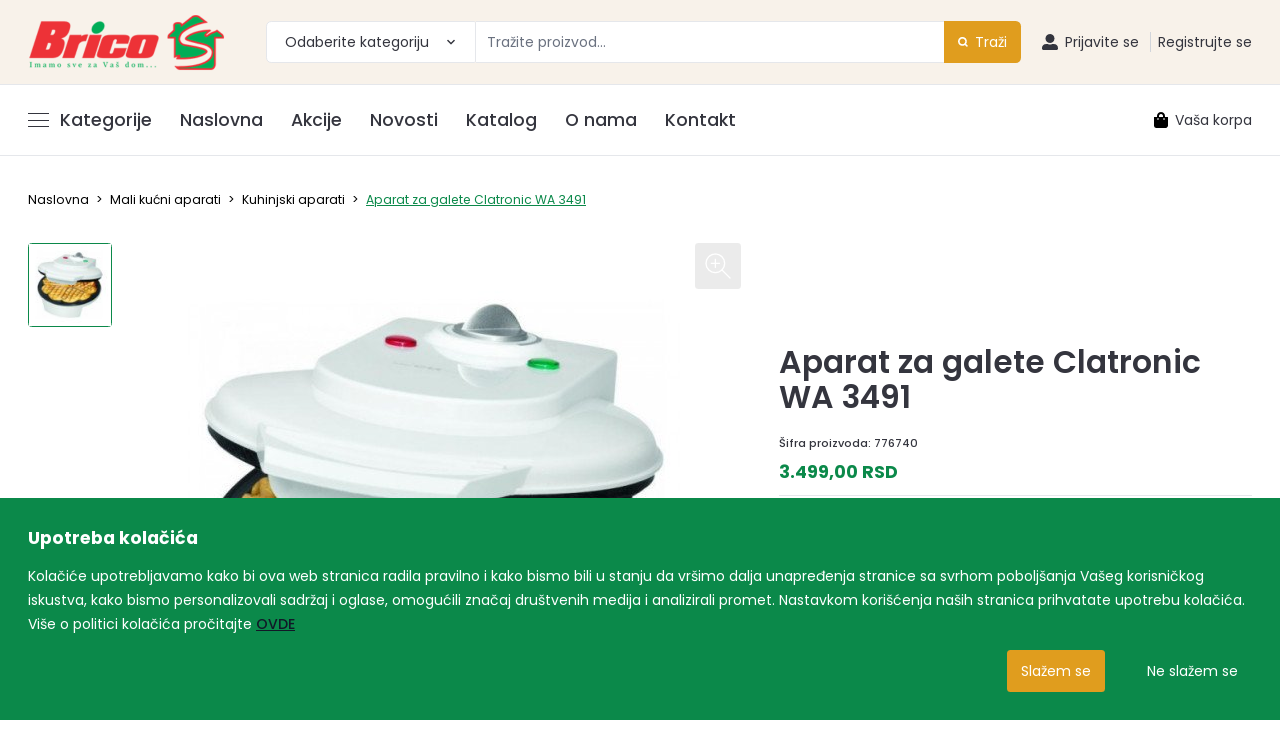

--- FILE ---
content_type: text/html; charset=UTF-8
request_url: https://www.bricos.co.rs/proizvodi/mali-kucni-aparati/kuhinjski-aparati/aparati-za-galete/aparat-za-galete-clatronic-wa-3491
body_size: 43929
content:
<!DOCTYPE html>
<html lang="sr">
<head>
<meta charset="utf-8">
<meta name="msvalidate.01" content="6D9FC3196F0CACA5C587DC71A7323DAF"/>
<meta name="viewport" content="width=device-width, initial-scale=1">
<meta name="csrf-token" content="lUF0naull8Ov6NSld4s6kauqxOsHfZvdxfxbwksV">
<script data-pagespeed-no-defer>//<![CDATA[
(function(){function d(b){var a=window;if(a.addEventListener)a.addEventListener("load",b,!1);else if(a.attachEvent)a.attachEvent("onload",b);else{var c=a.onload;a.onload=function(){b.call(this);c&&c.call(this)}}}var p=Date.now||function(){return+new Date};window.pagespeed=window.pagespeed||{};var q=window.pagespeed;function r(){this.a=!0}r.prototype.c=function(b){b=parseInt(b.substring(0,b.indexOf(" ")),10);return!isNaN(b)&&b<=p()};r.prototype.hasExpired=r.prototype.c;r.prototype.b=function(b){return b.substring(b.indexOf(" ",b.indexOf(" ")+1)+1)};r.prototype.getData=r.prototype.b;r.prototype.f=function(b){var a=document.getElementsByTagName("script"),a=a[a.length-1];a.parentNode.replaceChild(b,a)};r.prototype.replaceLastScript=r.prototype.f;
r.prototype.g=function(b){var a=window.localStorage.getItem("pagespeed_lsc_url:"+b),c=document.createElement(a?"style":"link");a&&!this.c(a)?(c.type="text/css",c.appendChild(document.createTextNode(this.b(a)))):(c.rel="stylesheet",c.href=b,this.a=!0);this.f(c)};r.prototype.inlineCss=r.prototype.g;
r.prototype.h=function(b,a){var c=window.localStorage.getItem("pagespeed_lsc_url:"+b+" pagespeed_lsc_hash:"+a),f=document.createElement("img");c&&!this.c(c)?f.src=this.b(c):(f.src=b,this.a=!0);for(var c=2,k=arguments.length;c<k;++c){var g=arguments[c].indexOf("=");f.setAttribute(arguments[c].substring(0,g),arguments[c].substring(g+1))}this.f(f)};r.prototype.inlineImg=r.prototype.h;
function t(b,a,c,f){a=document.getElementsByTagName(a);for(var k=0,g=a.length;k<g;++k){var e=a[k],m=e.getAttribute("data-pagespeed-lsc-hash"),h=e.getAttribute("data-pagespeed-lsc-url");if(m&&h){h="pagespeed_lsc_url:"+h;c&&(h+=" pagespeed_lsc_hash:"+m);var l=e.getAttribute("data-pagespeed-lsc-expiry"),l=l?(new Date(l)).getTime():"",e=f(e);if(!e){var n=window.localStorage.getItem(h);n&&(e=b.b(n))}e&&(window.localStorage.setItem(h,l+" "+m+" "+e),b.a=!0)}}}
function u(b){t(b,"img",!0,function(a){return a.src});t(b,"style",!1,function(a){return a.firstChild?a.firstChild.nodeValue:null})}
q.i=function(){if(window.localStorage){var b=new r;q.localStorageCache=b;d(function(){u(b)});d(function(){if(b.a){for(var a=[],c=[],f=0,k=p(),g=0,e=window.localStorage.length;g<e;++g){var m=window.localStorage.key(g);if(!m.indexOf("pagespeed_lsc_url:")){var h=window.localStorage.getItem(m),l=h.indexOf(" "),n=parseInt(h.substring(0,l),10);if(!isNaN(n))if(n<=k){a.push(m);continue}else if(n<f||!f)f=n;c.push(h.substring(l+1,h.indexOf(" ",l+1)))}}k="";f&&(k="; expires="+(new Date(f)).toUTCString());document.cookie=
"_GPSLSC="+c.join("!")+k;g=0;for(e=a.length;g<e;++g)window.localStorage.removeItem(a[g]);b.a=!1}})}};q.localStorageCacheInit=q.i;})();
pagespeed.localStorageCacheInit();
//]]></script><link rel="icon" type="image/x-icon" href="https://www.bricos.co.rs/favicon/favicon.ico" data-pagespeed-lsc-url="https://www.bricos.co.rs/favicon/favicon.ico"/>
<link rel="apple-touch-icon" sizes="180x180" href="https://www.bricos.co.rs/favicon/apple-touch-icon.png">
<link rel="icon" type="image/png" sizes="32x32" href="https://www.bricos.co.rs/favicon/favicon-32x32.png" data-pagespeed-lsc-url="https://www.bricos.co.rs/favicon/favicon-32x32.png">
<link rel="icon" type="image/png" sizes="16x16" href="https://www.bricos.co.rs/favicon/favicon-16x16.png" data-pagespeed-lsc-url="https://www.bricos.co.rs/favicon/favicon-16x16.png">
<link rel="manifest" href="https://www.bricos.co.rs/favicon/site.webmanifest">
<meta name="msapplication-TileColor" content="#da532c">
<meta name="theme-color" content="#da532c">
<link rel="stylesheet" href="/css/app.css?id=9c4f7c4860469a66c025">
<meta property=og:title content="BricoS | Aparat za galete Clatronic WA 3491 (5, 850 w, bela)"/>
<meta property=og:site_name content="BricoS"/>
<meta property=og:url content="https://www.bricos.co.rs/proizvodi/mali-kucni-aparati/kuhinjski-aparati/aparati-za-galete/aparat-za-galete-clatronic-wa-3491"/>
<meta property=og:description content="Clatronic WA 3491
Površina za pečenje od materijala za koji se ne lepi testo,
Ručica toplotno izolovana,
Podešavanje zapečenosti testa,
Dve indikatorske la..."/>
<meta property=og:type content="product"/>
<meta property=og:image content="https://www.bricos.co.rs/storage/thumbs/products/37/35_0-1200x630.jpg"/>
<script>const Ziggy={"url":"https:\/\/www.bricos.co.rs","port":null,"defaults":{},"routes":{"login":{"uri":"login","methods":["GET","HEAD"]},"logout":{"uri":"logout","methods":["POST"]},"password.request":{"uri":"forgot-password","methods":["GET","HEAD"]},"password.reset":{"uri":"reset-password\/{token}","methods":["GET","HEAD"]},"password.email":{"uri":"forgot-password","methods":["POST"]},"password.update":{"uri":"reset-password","methods":["POST"]},"register":{"uri":"register","methods":["GET","HEAD"]},"verification.notice":{"uri":"email\/verify","methods":["GET","HEAD"]},"verification.verify":{"uri":"email\/verify\/{id}\/{hash}","methods":["GET","HEAD"]},"verification.send":{"uri":"email\/verification-notification","methods":["POST"]},"user-profile-information.update":{"uri":"user\/profile-information","methods":["PUT"]},"user-password.update":{"uri":"user\/password","methods":["PUT"]},"password.confirmation":{"uri":"user\/confirmed-password-status","methods":["GET","HEAD"]},"password.confirm":{"uri":"user\/confirm-password","methods":["POST"]},"profile.show":{"uri":"user\/profile","methods":["GET","HEAD"]},"current-user-photo.destroy":{"uri":"user\/profile-photo","methods":["DELETE"]},"current-user.destroy":{"uri":"user","methods":["DELETE"]},"error_logger":{"uri":"api\/log","methods":["GET","HEAD"]},"wishlist.index":{"uri":"api\/wishlist","methods":["GET","HEAD"]},"wishlist.store":{"uri":"api\/wishlist","methods":["POST"]},"wishlist.destroy":{"uri":"api\/wishlist\/{wishlist}","methods":["DELETE"]},"shippingaddress.store":{"uri":"api\/shippingaddress","methods":["POST"]},"shippingaddress.update":{"uri":"api\/shippingaddress\/{shippingaddress}","methods":["PUT","PATCH"]},"cartitem.store":{"uri":"api\/cartitem","methods":["POST"]},"cartitem.update":{"uri":"api\/cartitem\/{cartitem}","methods":["PUT","PATCH"]},"cartitem.destroy":{"uri":"api\/cartitem\/{cartitem}","methods":["DELETE"]},"contact.submit":{"uri":"api\/contact_submit","methods":["POST"]},"product":{"uri":"proizvodi\/{top_level_category}\/{sub_level_category}\/{product_category}\/{product}","methods":["GET","HEAD"]},"product_cat":{"uri":"proizvodi\/{top_level_category}\/{sub_level_category}\/{product_category_or_product}","methods":["GET","HEAD"]},"sub_level_cat":{"uri":"proizvodi\/{top_level_category}\/{sub_level_category}","methods":["GET","HEAD"]},"top_level_cat":{"uri":"proizvodi\/{top_level_category}","methods":["GET","HEAD"]},"home":{"uri":"\/","methods":["GET","HEAD"]},"categories":{"uri":"kategorije","methods":["GET","HEAD"]},"seasonal_categories":{"uri":"sezonski-program","methods":["GET","HEAD"]},"news":{"uri":"novosti\/{slug?}","methods":["GET","HEAD"]},"catalogs":{"uri":"katalog\/{id?}","methods":["GET","HEAD"]},"page":{"uri":"page\/{slug}","methods":["GET","HEAD"]},"cart.index":{"uri":"cart","methods":["GET","HEAD"]},"search":{"uri":"pretraga","methods":["GET","HEAD"]},"onsale":{"uri":"akcije","methods":["GET","HEAD"]},"order.index":{"uri":"order","methods":["GET","HEAD"]},"order.create":{"uri":"order\/create","methods":["GET","HEAD"]},"order.store":{"uri":"order","methods":["POST"]},"order.show":{"uri":"order\/{order}","methods":["GET","HEAD"]},"print_order":{"uri":"print_order\/{id}","methods":["GET","HEAD"]}}};!function(t,r){"object"==typeof exports&&"undefined"!=typeof module?module.exports=r():"function"==typeof define&&define.amd?define(r):(t||self).route=r()}(this,function(){function t(t,r){for(var n=0;n<r.length;n++){var e=r[n];e.enumerable=e.enumerable||!1,e.configurable=!0,"value"in e&&(e.writable=!0),Object.defineProperty(t,e.key,e)}}function r(r,n,e){return n&&t(r.prototype,n),e&&t(r,e),Object.defineProperty(r,"prototype",{writable:!1}),r}function n(){return n=Object.assign||function(t){for(var r=1;r<arguments.length;r++){var n=arguments[r];for(var e in n)Object.prototype.hasOwnProperty.call(n,e)&&(t[e]=n[e])}return t},n.apply(this,arguments)}function e(t){return e=Object.setPrototypeOf?Object.getPrototypeOf:function(t){return t.__proto__||Object.getPrototypeOf(t)},e(t)}function o(t,r){return o=Object.setPrototypeOf||function(t,r){return t.__proto__=r,t},o(t,r)}function i(){if("undefined"==typeof Reflect||!Reflect.construct)return!1;if(Reflect.construct.sham)return!1;if("function"==typeof Proxy)return!0;try{return Boolean.prototype.valueOf.call(Reflect.construct(Boolean,[],function(){})),!0}catch(t){return!1}}function u(t,r,n){return u=i()?Reflect.construct:function(t,r,n){var e=[null];e.push.apply(e,r);var i=new(Function.bind.apply(t,e));return n&&o(i,n.prototype),i},u.apply(null,arguments)}function f(t){var r="function"==typeof Map?new Map:void 0;return f=function(t){if(null===t||-1===Function.toString.call(t).indexOf("[native code]"))return t;if("function"!=typeof t)throw new TypeError("Super expression must either be null or a function");if(void 0!==r){if(r.has(t))return r.get(t);r.set(t,n)}function n(){return u(t,arguments,e(this).constructor)}return n.prototype=Object.create(t.prototype,{constructor:{value:n,enumerable:!1,writable:!0,configurable:!0}}),o(n,t)},f(t)}var a=String.prototype.replace,c=/%20/g,l="RFC3986",s={default:l,formatters:{RFC1738:function(t){return a.call(t,c,"+")},RFC3986:function(t){return String(t)}},RFC1738:"RFC1738",RFC3986:l},v=Object.prototype.hasOwnProperty,p=Array.isArray,y=function(){for(var t=[],r=0;r<256;++r)t.push("%"+((r<16?"0":"")+r.toString(16)).toUpperCase());return t}(),d=function(t,r){for(var n=r&&r.plainObjects?Object.create(null):{},e=0;e<t.length;++e)void 0!==t[e]&&(n[e]=t[e]);return n},b={arrayToObject:d,assign:function(t,r){return Object.keys(r).reduce(function(t,n){return t[n]=r[n],t},t)},combine:function(t,r){return[].concat(t,r)},compact:function(t){for(var r=[{obj:{o:t},prop:"o"}],n=[],e=0;e<r.length;++e)for(var o=r[e],i=o.obj[o.prop],u=Object.keys(i),f=0;f<u.length;++f){var a=u[f],c=i[a];"object"==typeof c&&null!==c&&-1===n.indexOf(c)&&(r.push({obj:i,prop:a}),n.push(c))}return function(t){for(;t.length>1;){var r=t.pop(),n=r.obj[r.prop];if(p(n)){for(var e=[],o=0;o<n.length;++o)void 0!==n[o]&&e.push(n[o]);r.obj[r.prop]=e}}}(r),t},decode:function(t,r,n){var e=t.replace(/\+/g," ");if("iso-8859-1"===n)return e.replace(/%[0-9a-f]{2}/gi,unescape);try{return decodeURIComponent(e)}catch(t){return e}},encode:function(t,r,n,e,o){if(0===t.length)return t;var i=t;if("symbol"==typeof t?i=Symbol.prototype.toString.call(t):"string"!=typeof t&&(i=String(t)),"iso-8859-1"===n)return escape(i).replace(/%u[0-9a-f]{4}/gi,function(t){return"%26%23"+parseInt(t.slice(2),16)+"%3B"});for(var u="",f=0;f<i.length;++f){var a=i.charCodeAt(f);45===a||46===a||95===a||126===a||a>=48&&a<=57||a>=65&&a<=90||a>=97&&a<=122||o===s.RFC1738&&(40===a||41===a)?u+=i.charAt(f):a<128?u+=y[a]:a<2048?u+=y[192|a>>6]+y[128|63&a]:a<55296||a>=57344?u+=y[224|a>>12]+y[128|a>>6&63]+y[128|63&a]:(a=65536+((1023&a)<<10|1023&i.charCodeAt(f+=1)),u+=y[240|a>>18]+y[128|a>>12&63]+y[128|a>>6&63]+y[128|63&a])}return u},isBuffer:function(t){return!(!t||"object"!=typeof t||!(t.constructor&&t.constructor.isBuffer&&t.constructor.isBuffer(t)))},isRegExp:function(t){return"[object RegExp]"===Object.prototype.toString.call(t)},maybeMap:function(t,r){if(p(t)){for(var n=[],e=0;e<t.length;e+=1)n.push(r(t[e]));return n}return r(t)},merge:function t(r,n,e){if(!n)return r;if("object"!=typeof n){if(p(r))r.push(n);else{if(!r||"object"!=typeof r)return[r,n];(e&&(e.plainObjects||e.allowPrototypes)||!v.call(Object.prototype,n))&&(r[n]=!0)}return r}if(!r||"object"!=typeof r)return[r].concat(n);var o=r;return p(r)&&!p(n)&&(o=d(r,e)),p(r)&&p(n)?(n.forEach(function(n,o){if(v.call(r,o)){var i=r[o];i&&"object"==typeof i&&n&&"object"==typeof n?r[o]=t(i,n,e):r.push(n)}else r[o]=n}),r):Object.keys(n).reduce(function(r,o){var i=n[o];return r[o]=v.call(r,o)?t(r[o],i,e):i,r},o)}},h=Object.prototype.hasOwnProperty,m={brackets:function(t){return t+"[]"},comma:"comma",indices:function(t,r){return t+"["+r+"]"},repeat:function(t){return t}},g=Array.isArray,j=String.prototype.split,w=Array.prototype.push,O=function(t,r){w.apply(t,g(r)?r:[r])},E=Date.prototype.toISOString,R=s.default,S={addQueryPrefix:!1,allowDots:!1,charset:"utf-8",charsetSentinel:!1,delimiter:"&",encode:!0,encoder:b.encode,encodeValuesOnly:!1,format:R,formatter:s.formatters[R],indices:!1,serializeDate:function(t){return E.call(t)},skipNulls:!1,strictNullHandling:!1},T=function t(r,n,e,o,i,u,f,a,c,l,s,v,p,y){var d,h=r;if("function"==typeof f?h=f(n,h):h instanceof Date?h=l(h):"comma"===e&&g(h)&&(h=b.maybeMap(h,function(t){return t instanceof Date?l(t):t})),null===h){if(o)return u&&!p?u(n,S.encoder,y,"key",s):n;h=""}if("string"==typeof(d=h)||"number"==typeof d||"boolean"==typeof d||"symbol"==typeof d||"bigint"==typeof d||b.isBuffer(h)){if(u){var m=p?n:u(n,S.encoder,y,"key",s);if("comma"===e&&p){for(var w=j.call(String(h),","),E="",R=0;R<w.length;++R)E+=(0===R?"":",")+v(u(w[R],S.encoder,y,"value",s));return[v(m)+"="+E]}return[v(m)+"="+v(u(h,S.encoder,y,"value",s))]}return[v(n)+"="+v(String(h))]}var T,k=[];if(void 0===h)return k;if("comma"===e&&g(h))T=[{value:h.length>0?h.join(",")||null:void 0}];else if(g(f))T=f;else{var x=Object.keys(h);T=a?x.sort(a):x}for(var N=0;N<T.length;++N){var C=T[N],D="object"==typeof C&&void 0!==C.value?C.value:h[C];if(!i||null!==D){var F=g(h)?"function"==typeof e?e(n,C):n:n+(c?"."+C:"["+C+"]");O(k,t(D,F,e,o,i,u,f,a,c,l,s,v,p,y))}}return k},k=Object.prototype.hasOwnProperty,x=Array.isArray,N={allowDots:!1,allowPrototypes:!1,arrayLimit:20,charset:"utf-8",charsetSentinel:!1,comma:!1,decoder:b.decode,delimiter:"&",depth:5,ignoreQueryPrefix:!1,interpretNumericEntities:!1,parameterLimit:1e3,parseArrays:!0,plainObjects:!1,strictNullHandling:!1},C=function(t){return t.replace(/&#(\d+);/g,function(t,r){return String.fromCharCode(parseInt(r,10))})},D=function(t,r){return t&&"string"==typeof t&&r.comma&&t.indexOf(",")>-1?t.split(","):t},F=function(t,r,n,e){if(t){var o=n.allowDots?t.replace(/\.([^.[]+)/g,"[$1]"):t,i=/(\[[^[\]]*])/g,u=n.depth>0&&/(\[[^[\]]*])/.exec(o),f=u?o.slice(0,u.index):o,a=[];if(f){if(!n.plainObjects&&k.call(Object.prototype,f)&&!n.allowPrototypes)return;a.push(f)}for(var c=0;n.depth>0&&null!==(u=i.exec(o))&&c<n.depth;){if(c+=1,!n.plainObjects&&k.call(Object.prototype,u[1].slice(1,-1))&&!n.allowPrototypes)return;a.push(u[1])}return u&&a.push("["+o.slice(u.index)+"]"),function(t,r,n,e){for(var o=e?r:D(r,n),i=t.length-1;i>=0;--i){var u,f=t[i];if("[]"===f&&n.parseArrays)u=[].concat(o);else{u=n.plainObjects?Object.create(null):{};var a="["===f.charAt(0)&&"]"===f.charAt(f.length-1)?f.slice(1,-1):f,c=parseInt(a,10);n.parseArrays||""!==a?!isNaN(c)&&f!==a&&String(c)===a&&c>=0&&n.parseArrays&&c<=n.arrayLimit?(u=[])[c]=o:"__proto__"!==a&&(u[a]=o):u={0:o}}o=u}return o}(a,r,n,e)}},$=function(t,r){var n=function(t){if(!t)return N;if(null!=t.decoder&&"function"!=typeof t.decoder)throw new TypeError("Decoder has to be a function.");if(void 0!==t.charset&&"utf-8"!==t.charset&&"iso-8859-1"!==t.charset)throw new TypeError("The charset option must be either utf-8, iso-8859-1, or undefined");return{allowDots:void 0===t.allowDots?N.allowDots:!!t.allowDots,allowPrototypes:"boolean"==typeof t.allowPrototypes?t.allowPrototypes:N.allowPrototypes,arrayLimit:"number"==typeof t.arrayLimit?t.arrayLimit:N.arrayLimit,charset:void 0===t.charset?N.charset:t.charset,charsetSentinel:"boolean"==typeof t.charsetSentinel?t.charsetSentinel:N.charsetSentinel,comma:"boolean"==typeof t.comma?t.comma:N.comma,decoder:"function"==typeof t.decoder?t.decoder:N.decoder,delimiter:"string"==typeof t.delimiter||b.isRegExp(t.delimiter)?t.delimiter:N.delimiter,depth:"number"==typeof t.depth||!1===t.depth?+t.depth:N.depth,ignoreQueryPrefix:!0===t.ignoreQueryPrefix,interpretNumericEntities:"boolean"==typeof t.interpretNumericEntities?t.interpretNumericEntities:N.interpretNumericEntities,parameterLimit:"number"==typeof t.parameterLimit?t.parameterLimit:N.parameterLimit,parseArrays:!1!==t.parseArrays,plainObjects:"boolean"==typeof t.plainObjects?t.plainObjects:N.plainObjects,strictNullHandling:"boolean"==typeof t.strictNullHandling?t.strictNullHandling:N.strictNullHandling}}(r);if(""===t||null==t)return n.plainObjects?Object.create(null):{};for(var e="string"==typeof t?function(t,r){var n,e={},o=(r.ignoreQueryPrefix?t.replace(/^\?/,""):t).split(r.delimiter,Infinity===r.parameterLimit?void 0:r.parameterLimit),i=-1,u=r.charset;if(r.charsetSentinel)for(n=0;n<o.length;++n)0===o[n].indexOf("utf8=")&&("utf8=%E2%9C%93"===o[n]?u="utf-8":"utf8=%26%2310003%3B"===o[n]&&(u="iso-8859-1"),i=n,n=o.length);for(n=0;n<o.length;++n)if(n!==i){var f,a,c=o[n],l=c.indexOf("]="),s=-1===l?c.indexOf("="):l+1;-1===s?(f=r.decoder(c,N.decoder,u,"key"),a=r.strictNullHandling?null:""):(f=r.decoder(c.slice(0,s),N.decoder,u,"key"),a=b.maybeMap(D(c.slice(s+1),r),function(t){return r.decoder(t,N.decoder,u,"value")})),a&&r.interpretNumericEntities&&"iso-8859-1"===u&&(a=C(a)),c.indexOf("[]=")>-1&&(a=x(a)?[a]:a),e[f]=k.call(e,f)?b.combine(e[f],a):a}return e}(t,n):t,o=n.plainObjects?Object.create(null):{},i=Object.keys(e),u=0;u<i.length;++u){var f=i[u],a=F(f,e[f],n,"string"==typeof t);o=b.merge(o,a,n)}return b.compact(o)},A=function(){function t(t,r,n){var e,o;this.name=t,this.definition=r,this.bindings=null!=(e=r.bindings)?e:{},this.wheres=null!=(o=r.wheres)?o:{},this.config=n}var n=t.prototype;return n.matchesUrl=function(t){var r=this;if(!this.definition.methods.includes("GET"))return!1;var n=this.template.replace(/(\/?){([^}?]*)(\??)}/g,function(t,n,e,o){var i,u="(?<"+e+">"+((null==(i=r.wheres[e])?void 0:i.replace(/(^\^)|(\$$)/g,""))||"[^/?]+")+")";return o?"("+n+u+")?":""+n+u}).replace(/^\w+:\/\//,""),e=t.replace(/^\w+:\/\//,"").split("?"),o=e[0],i=e[1],u=new RegExp("^"+n+"/?$").exec(o);return!!u&&{params:u.groups,query:$(i)}},n.compile=function(t){var r=this,n=this.parameterSegments;return n.length?this.template.replace(/{([^}?]+)(\??)}/g,function(e,o,i){var u,f,a;if(!i&&[null,void 0].includes(t[o]))throw new Error("Ziggy error: '"+o+"' parameter is required for route '"+r.name+"'.");if(n[n.length-1].name===o&&".*"===r.wheres[o])return encodeURIComponent(null!=(a=t[o])?a:"").replace(/%2F/g,"/");if(r.wheres[o]&&!new RegExp("^"+(i?"("+r.wheres[o]+")?":r.wheres[o])+"$").test(null!=(u=t[o])?u:""))throw new Error("Ziggy error: '"+o+"' parameter does not match required format '"+r.wheres[o]+"' for route '"+r.name+"'.");return encodeURIComponent(null!=(f=t[o])?f:"")}).replace(/\/+$/,""):this.template},r(t,[{key:"template",get:function(){return((this.config.absolute?this.definition.domain?""+this.config.url.match(/^\w+:\/\//)[0]+this.definition.domain+(this.config.port?":"+this.config.port:""):this.config.url:"")+"/"+this.definition.uri).replace(/\/+$/,"")}},{key:"parameterSegments",get:function(){var t,r;return null!=(t=null==(r=this.template.match(/{[^}?]+\??}/g))?void 0:r.map(function(t){return{name:t.replace(/{|\??}/g,""),required:!/\?}$/.test(t)}}))?t:[]}}]),t}(),P=function(t){var e,i;function u(r,e,o,i){var u;if(void 0===o&&(o=!0),(u=t.call(this)||this).t=null!=i?i:"undefined"!=typeof Ziggy?Ziggy:null==globalThis?void 0:globalThis.Ziggy,u.t=n({},u.t,{absolute:o}),r){if(!u.t.routes[r])throw new Error("Ziggy error: route '"+r+"' is not in the route list.");u.i=new A(r,u.t.routes[r],u.t),u.u=u.l(e)}return u}i=t,(e=u).prototype=Object.create(i.prototype),e.prototype.constructor=e,o(e,i);var f=u.prototype;return f.toString=function(){var t=this,r=Object.keys(this.u).filter(function(r){return!t.i.parameterSegments.some(function(t){return t.name===r})}).filter(function(t){return"_query"!==t}).reduce(function(r,e){var o;return n({},r,((o={})[e]=t.u[e],o))},{});return this.i.compile(this.u)+function(t,r){var n,e=t,o=function(t){if(!t)return S;if(null!=t.encoder&&"function"!=typeof t.encoder)throw new TypeError("Encoder has to be a function.");var r=t.charset||S.charset;if(void 0!==t.charset&&"utf-8"!==t.charset&&"iso-8859-1"!==t.charset)throw new TypeError("The charset option must be either utf-8, iso-8859-1, or undefined");var n=s.default;if(void 0!==t.format){if(!h.call(s.formatters,t.format))throw new TypeError("Unknown format option provided.");n=t.format}var e=s.formatters[n],o=S.filter;return("function"==typeof t.filter||g(t.filter))&&(o=t.filter),{addQueryPrefix:"boolean"==typeof t.addQueryPrefix?t.addQueryPrefix:S.addQueryPrefix,allowDots:void 0===t.allowDots?S.allowDots:!!t.allowDots,charset:r,charsetSentinel:"boolean"==typeof t.charsetSentinel?t.charsetSentinel:S.charsetSentinel,delimiter:void 0===t.delimiter?S.delimiter:t.delimiter,encode:"boolean"==typeof t.encode?t.encode:S.encode,encoder:"function"==typeof t.encoder?t.encoder:S.encoder,encodeValuesOnly:"boolean"==typeof t.encodeValuesOnly?t.encodeValuesOnly:S.encodeValuesOnly,filter:o,format:n,formatter:e,serializeDate:"function"==typeof t.serializeDate?t.serializeDate:S.serializeDate,skipNulls:"boolean"==typeof t.skipNulls?t.skipNulls:S.skipNulls,sort:"function"==typeof t.sort?t.sort:null,strictNullHandling:"boolean"==typeof t.strictNullHandling?t.strictNullHandling:S.strictNullHandling}}(r);"function"==typeof o.filter?e=(0,o.filter)("",e):g(o.filter)&&(n=o.filter);var i=[];if("object"!=typeof e||null===e)return"";var u=m[r&&r.arrayFormat in m?r.arrayFormat:r&&"indices"in r?r.indices?"indices":"repeat":"indices"];n||(n=Object.keys(e)),o.sort&&n.sort(o.sort);for(var f=0;f<n.length;++f){var a=n[f];o.skipNulls&&null===e[a]||O(i,T(e[a],a,u,o.strictNullHandling,o.skipNulls,o.encode?o.encoder:null,o.filter,o.sort,o.allowDots,o.serializeDate,o.format,o.formatter,o.encodeValuesOnly,o.charset))}var c=i.join(o.delimiter),l=!0===o.addQueryPrefix?"?":"";return o.charsetSentinel&&(l+="iso-8859-1"===o.charset?"utf8=%26%2310003%3B&":"utf8=%E2%9C%93&"),c.length>0?l+c:""}(n({},r,this.u._query),{addQueryPrefix:!0,arrayFormat:"indices",encodeValuesOnly:!0,skipNulls:!0,encoder:function(t,r){return"boolean"==typeof t?Number(t):r(t)}})},f.v=function(t){var r=this;t?this.t.absolute&&t.startsWith("/")&&(t=this.p().host+t):t=this.h();var e={},o=Object.entries(this.t.routes).find(function(n){return e=new A(n[0],n[1],r.t).matchesUrl(t)})||[void 0,void 0];return n({name:o[0]},e,{route:o[1]})},f.h=function(){var t=this.p(),r=t.pathname,n=t.search;return(this.t.absolute?t.host+r:r.replace(this.t.url.replace(/^\w*:\/\/[^/]+/,""),"").replace(/^\/+/,"/"))+n},f.current=function(t,r){var e=this.v(),o=e.name,i=e.params,u=e.query,f=e.route;if(!t)return o;var a=new RegExp("^"+t.replace(/\./g,"\\.").replace(/\*/g,".*")+"$").test(o);if([null,void 0].includes(r)||!a)return a;var c=new A(o,f,this.t);r=this.l(r,c);var l=n({},i,u);return!(!Object.values(r).every(function(t){return!t})||Object.values(l).some(function(t){return void 0!==t}))||Object.entries(r).every(function(t){return l[t[0]]==t[1]})},f.p=function(){var t,r,n,e,o,i,u="undefined"!=typeof window?window.location:{},f=u.host,a=u.pathname,c=u.search;return{host:null!=(t=null==(r=this.t.location)?void 0:r.host)?t:void 0===f?"":f,pathname:null!=(n=null==(e=this.t.location)?void 0:e.pathname)?n:void 0===a?"":a,search:null!=(o=null==(i=this.t.location)?void 0:i.search)?o:void 0===c?"":c}},f.has=function(t){return Object.keys(this.t.routes).includes(t)},f.l=function(t,r){var e=this;void 0===t&&(t={}),void 0===r&&(r=this.i),t=["string","number"].includes(typeof t)?[t]:t;var o=r.parameterSegments.filter(function(t){return!e.t.defaults[t.name]});if(Array.isArray(t))t=t.reduce(function(t,r,e){var i,u;return n({},t,o[e]?((i={})[o[e].name]=r,i):"object"==typeof r?r:((u={})[r]="",u))},{});else if(1===o.length&&!t[o[0].name]&&(t.hasOwnProperty(Object.values(r.bindings)[0])||t.hasOwnProperty("id"))){var i;(i={})[o[0].name]=t,t=i}return n({},this.m(r),this.g(t,r))},f.m=function(t){var r=this;return t.parameterSegments.filter(function(t){return r.t.defaults[t.name]}).reduce(function(t,e,o){var i,u=e.name;return n({},t,((i={})[u]=r.t.defaults[u],i))},{})},f.g=function(t,r){var e=r.bindings,o=r.parameterSegments;return Object.entries(t).reduce(function(t,r){var i,u,f=r[0],a=r[1];if(!a||"object"!=typeof a||Array.isArray(a)||!o.some(function(t){return t.name===f}))return n({},t,((u={})[f]=a,u));if(!a.hasOwnProperty(e[f])){if(!a.hasOwnProperty("id"))throw new Error("Ziggy error: object passed as '"+f+"' parameter is missing route model binding key '"+e[f]+"'.");e[f]="id"}return n({},t,((i={})[f]=a[e[f]],i))},{})},f.valueOf=function(){return this.toString()},f.check=function(t){return this.has(t)},r(u,[{key:"params",get:function(){var t=this.v();return n({},t.params,t.query)}}]),u}(f(String));return function(t,r,n,e){var o=new P(t,r,n,e);return t?o.toString():o}});</script> <script src="/js/manifest.js?id=91ab90394de552ff35bb" defer></script>
<script src="/js/vendor.js?id=e51926adb36f5888530f" defer></script>
<script src="/js/app.js?id=b79e57027de9fc111e0a" defer></script>
<script type="application/ld+json">{"@context":"https:\/\/schema.org","@type":"LocalBusiness","name":"BricoS","image":"https:\/\/www.bricos.co.rs\/storage\/ePZ52ey0VKWZiVgNd7Sj0TxN1zRbqR1HGALIEnZs.png","email":"webshop@bricos.co.rs","telephone":"+381216895855","faxNumber":"+381216895870","address":[{"@type":"PostalAddress","telephone":"+381216895855","email":"webshop@bricos.co.rs","addressCountry":"Serbia","addressLocality":"Novi Sad","postalCode":"21000","streetAddress":"Bulevar vojvode Stepe 40"},{"@type":"PostalAddress","telephone":"+38121843206","email":"webshop@bricos.co.rs","addressCountry":"Serbia","addressLocality":"Temerin","postalCode":"21235","streetAddress":"Petefi Šandora 27"},{"@type":"PostalAddress","telephone":"+38121861514","email":"webshop@bricos.co.rs","addressCountry":"Serbia","addressLocality":"Mol","postalCode":"24435","streetAddress":"JNA broj 62"}],"openingHours":["Mo-Sa 08:00-21:00","Su 09:00-18:00"],"paymentAccepted":["Cash","Credit Card"],"currenciesAccepted":"RSD"}</script>
<script type="application/ld+json">{"@context":"https:\/\/schema.org","@type":"Offer","url":"https:\/\/www.bricos.co.rs\/proizvodi\/mali-kucni-aparati\/kuhinjski-aparati\/aparati-za-galete\/aparat-za-galete-clatronic-wa-3491","name":"Aparat za galete Clatronic WA 3491 (5, 850 w, bela)","availability":"https:\/\/schema.org\/OutOfStock","price":3499,"priceCurrency":"RSD","priceValidUntil":"2026-03-31T23:59:59+02:00","sku":776740,"image":"https:\/\/www.bricos.co.rs\/storage\/products\/37\/conversions\/35_0-single_full.jpg","gtin":"4006160616798","itemOffered":{"@type":"Product","name":"Aparat za galete Clatronic WA 3491 (5, 850 w, bela)","image":"https:\/\/www.bricos.co.rs\/storage\/products\/37\/conversions\/35_0-single_full.jpg","description":"Clatronic WA 3491\nPovršina za pečenje od materijala za koji se ne lepi testo,\nRučica toplotno izolovana,\nPodešavanje zapečenosti testa,\nDve indikatorske lampice\n\n","manufacturer":{"@type":"Organization","name":true},"brand":{"@type":"Brand","name":true},"category":"Mali kućni aparati\/Kuhinjski aparati\/Aparat za galete Clatronic WA 3491","url":"https:\/\/www.bricos.co.rs\/proizvodi\/mali-kucni-aparati\/kuhinjski-aparati\/aparati-za-galete\/aparat-za-galete-clatronic-wa-3491","gtin":"4006160616798","color":"white","sku":776740,"offers":{"@type":"Offer","name":"Aparat za galete Clatronic WA 3491 (5, 850 w, bela)","image":"https:\/\/www.bricos.co.rs\/storage\/products\/37\/conversions\/35_0-single_full.jpg","description":"Clatronic WA 3491\nPovršina za pečenje od materijala za koji se ne lepi testo,\nRučica toplotno izolovana,\nPodešavanje zapečenosti testa,\nDve indikatorske lampice\n\n","url":"https:\/\/www.bricos.co.rs\/proizvodi\/mali-kucni-aparati\/kuhinjski-aparati\/aparati-za-galete\/aparat-za-galete-clatronic-wa-3491","gtin":"4006160616798","price":3499,"priceCurrency":"RSD","priceValidUntil":"2026-03-31T23:59:59+02:00"}}}</script>
<script>(function(w,d,s,l,i){w[l]=w[l]||[];w[l].push({'gtm.start':new Date().getTime(),event:'gtm.js'});const f=d.getElementsByTagName(s)[0],j=d.createElement(s),dl=l!=='dataLayer'?'&l='+l:'';j.async=true;j.src='https://www.googletagmanager.com/gtm.js?id='+i+dl;f.parentNode.insertBefore(j,f);})(window,document,'script','dataLayer','GTM-PWWPZKJ7');</script>
<noscript><iframe src="https://www.googletagmanager.com/ns.html?id=GTM-PWWPZKJ7" height="0" width="0" style="display:none;visibility:hidden"></iframe></noscript>
<script>!function(f,b,e,v,n,t,s){if(f.fbq)return;n=f.fbq=function(){n.callMethod?n.callMethod.apply(n,arguments):n.queue.push(arguments)};if(!f._fbq)f._fbq=n;n.push=n;n.loaded=!0;n.version='2.0';n.queue=[];t=b.createElement(e);t.async=!0;t.src=v;s=b.getElementsByTagName(e)[0];s.parentNode.insertBefore(t,s)}(window,document,'script','https://connect.facebook.net/en_US/fbevents.js');fbq('init','1543693779506980');fbq('track','PageView');</script>
<noscript><img height="1" width="1" style="display:none" src=https://www.facebook.com/tr?id=1543693779506980&ev=PageView&noscript=1 /></noscript>
</head>
<body class="font-sans antialiased"><noscript><meta HTTP-EQUIV="refresh" content="0;url='https://www.bricos.co.rs/proizvodi/mali-kucni-aparati/kuhinjski-aparati/aparati-za-galete/aparat-za-galete-clatronic-wa-3491?PageSpeed=noscript'" /><style><!--table,div,span,font,p{display:none} --></style><div style="display:block">Please click <a href="https://www.bricos.co.rs/proizvodi/mali-kucni-aparati/kuhinjski-aparati/aparati-za-galete/aparat-za-galete-clatronic-wa-3491?PageSpeed=noscript">here</a> if you are not redirected within a few seconds.</div></noscript>
<div id="app" data-page="{&quot;component&quot;:&quot;Product&quot;,&quot;props&quot;:{&quot;jetstream&quot;:{&quot;canCreateTeams&quot;:false,&quot;canManageTwoFactorAuthentication&quot;:true,&quot;canUpdatePassword&quot;:true,&quot;canUpdateProfileInformation&quot;:true,&quot;hasEmailVerification&quot;:true,&quot;flash&quot;:[],&quot;hasAccountDeletionFeatures&quot;:true,&quot;hasApiFeatures&quot;:false,&quot;hasTeamFeatures&quot;:false,&quot;hasTermsAndPrivacyPolicyFeature&quot;:false,&quot;managesProfilePhotos&quot;:false},&quot;user&quot;:null,&quot;errorBags&quot;:[],&quot;errors&quot;:{},&quot;phpversion&quot;:&quot;8.1.9&quot;,&quot;canLogin&quot;:true,&quot;canRegister&quot;:true,&quot;mustVerifyEmail&quot;:false,&quot;app_name&quot;:&quot;BricoS&quot;,&quot;app_url&quot;:&quot;https:\/\/www.bricos.co.rs&quot;,&quot;translations&quot;:{&quot;ui_strings&quot;:{&quot;save&quot;:&quot;Sa\u010duvaj&quot;,&quot;saved&quot;:&quot;Sa\u010duvano&quot;,&quot;edit&quot;:&quot;Izmeni&quot;,&quot;name&quot;:&quot;Ime&quot;,&quot;name_input&quot;:&quot;Unesite Va\u0161e ime&quot;,&quot;surname&quot;:&quot;Prezime&quot;,&quot;surname_input&quot;:&quot;Unesite Va\u0161e prezime&quot;,&quot;company_details&quot;:&quot;Podaci o firmi&quot;,&quot;company_name&quot;:&quot;Naziv firme&quot;,&quot;company_name_input&quot;:&quot;Unesite naziv Va\u0161e firme&quot;,&quot;pib&quot;:&quot;PIB&quot;,&quot;pib_input&quot;:&quot;Unesite PIB Va\u0161e firme&quot;,&quot;delete&quot;:&quot;Obri\u0161i&quot;,&quot;nevermind&quot;:&quot;Zaboravi&quot;,&quot;create&quot;:&quot;Kreiraj&quot;,&quot;created&quot;:&quot;Kreirano&quot;,&quot;close&quot;:&quot;Zatvori&quot;,&quot;permissions&quot;:&quot;Dozvole&quot;,&quot;on_sale&quot;:&quot;Akcija!&quot;,&quot;sellout&quot;:&quot;Rasprodaja!&quot;,&quot;ask_about_product&quot;:&quot;Po\u0161alji upit&quot;,&quot;in_stock&quot;:&quot;Na stanju&quot;,&quot;not_in_stock&quot;:&quot;Nema na stanju&quot;,&quot;only_in_store&quot;:&quot;Kupovina isklju\u010divo u prodavnici&quot;,&quot;not_available&quot;:&quot;Proizvod nije dostupan&quot;,&quot;view_product&quot;:&quot;Pogledajte proizvod&quot;,&quot;all_categories&quot;:&quot;Sve kategorije&quot;,&quot;seasonal_categories&quot;:&quot;Sezonski program&quot;,&quot;search_products&quot;:&quot;Tra\u017eite proizvod...&quot;,&quot;search&quot;:&quot;Tra\u017ei&quot;,&quot;choose_category&quot;:&quot;Odaberite kategoriju&quot;,&quot;categories&quot;:&quot;Kategorije&quot;,&quot;send&quot;:&quot;Po\u0161alji&quot;,&quot;cancel&quot;:&quot;Odustani&quot;,&quot;view_on_map&quot;:&quot;Vidi na mapi&quot;,&quot;news&quot;:&quot;Novosti&quot;,&quot;whoops_something_went_wrong&quot;:&quot;Ups! Ne\u0161to nije u redu.&quot;,&quot;continue&quot;:&quot;Nastavi dalje&quot;,&quot;catalog&quot;:&quot;Katalog&quot;,&quot;download_pdf&quot;:&quot;Preuzmi PDF&quot;,&quot;homepage&quot;:&quot;Naslovna&quot;,&quot;delivery_info&quot;:&quot;Informacije o isporuci&quot;,&quot;view_more&quot;:&quot;Pogledajte vi\u0161e&quot;,&quot;similar_posts&quot;:&quot;Sli\u010dne objave&quot;,&quot;add_payment_info&quot;:&quot;Dodajte podatke o pla\u0107anju&quot;,&quot;sku&quot;:&quot;\u0160ifra proizvoda&quot;,&quot;promotion_valid_from&quot;:&quot;Akcija va\u017ei od&quot;,&quot;promotion_valid_until_sellout&quot;:&quot;Akcija va\u017ei do isteka zaliha&quot;,&quot;choose_size&quot;:&quot;Odaberi veli\u010dinu&quot;,&quot;choose_color&quot;:&quot;Odaberi boju&quot;,&quot;choose_material&quot;:&quot;Odaberi materijal&quot;,&quot;size&quot;:&quot;Veli\u010dina&quot;,&quot;material&quot;:&quot;Materijal&quot;,&quot;set_amount&quot;:&quot;Potrebna koli\u010dina&quot;,&quot;products&quot;:&quot;Proizvodi&quot;,&quot;no_products&quot;:&quot;Nema proizvoda&quot;,&quot;no_products_for_search&quot;:&quot;Nema proizvoda za tra\u017eeni termin&quot;,&quot;no_products_for_search_alt&quot;:&quot;Nema proizvoda za tra\u017eeni termin. Unesite termin za pretragu.&quot;,&quot;similar_products&quot;:&quot;Sli\u010dni proizvodi&quot;,&quot;products_from_category&quot;:&quot;Ostali proizvodi iz kategorije&quot;,&quot;top_products_from_category&quot;:&quot;Top proizvodi iz kategorije&quot;,&quot;products_on_sale&quot;:&quot;Proizvodi na akciji&quot;,&quot;specs&quot;:&quot;Specifikacije&quot;,&quot;product_desc&quot;:&quot;Opis proizvoda&quot;,&quot;notification&quot;:&quot;Obave\u0161tenje&quot;,&quot;brand&quot;:&quot;Robna marka&quot;,&quot;undefined_brand&quot;:&quot;Nedefinisana robna marka&quot;,&quot;session_expired&quot;:&quot;Sesija istekla!&quot;,&quot;please_refresh&quot;:&quot;Molimo vas osve\u017eite stranicu.&quot;,&quot;filter&quot;:&quot;Filter&quot;,&quot;color&quot;:&quot;Boja&quot;,&quot;importer&quot;:&quot;Uvoznik&quot;,&quot;manufacturer&quot;:&quot;Proizvo\u0111a\u010d&quot;,&quot;country_of_origin&quot;:&quot;Zemlja porekla&quot;,&quot;country_importer&quot;:&quot;Zemlja uvoza&quot;,&quot;barcode&quot;:&quot;Barkod&quot;,&quot;energy_class&quot;:&quot;Energetski razred&quot;,&quot;energy_datasheet&quot;:&quot;Informacioni list&quot;,&quot;message&quot;:&quot;Poruka&quot;,&quot;message_input&quot;:&quot;Unesite va\u0161u poruku&quot;,&quot;contact_success_response&quot;:&quot;Poruka uspe\u0161no poslata&quot;,&quot;sort_by&quot;:&quot;Sortiraj po&quot;,&quot;search_results&quot;:&quot;Rezultati pretrage&quot;,&quot;price_asc&quot;:&quot;Ceni rastu\u0107e&quot;,&quot;price_desc&quot;:&quot;Ceni opadaju\u0107e&quot;,&quot;title_asc&quot;:&quot;Nazivu A-Z&quot;,&quot;title_desc&quot;:&quot;Nazivu Z-A&quot;,&quot;i_agree&quot;:&quot;Sla\u017eem se sa Brico S&quot;,&quot;privacy_policy&quot;:&quot;Politikom privatnosti&quot;,&quot;personal_data&quot;:&quot;, kao i sa tim da Brico S sa\u010duva moje li\u010dne podatke.&quot;,&quot;wishlist&quot;:&quot;Lista \u017eelja&quot;,&quot;added_to_wishlist&quot;:&quot;Dodato u listu \u017eelja!&quot;,&quot;removed_from_wishlist&quot;:&quot;Uklonjeno iz liste \u017eelja!&quot;,&quot;your_cart&quot;:&quot;Va\u0161a korpa&quot;,&quot;removed_from_cart&quot;:&quot;Uklonjeno iz korpe!&quot;,&quot;added_to_cart&quot;:&quot;Dodato u korpu!&quot;,&quot;total&quot;:&quot;Ukupno&quot;,&quot;continue_shopping&quot;:&quot;Nastavite kupovinu&quot;,&quot;continue_to_cart&quot;:&quot;Nastavite na korpu&quot;,&quot;add_to_cart&quot;:&quot;Dodaj u korpu&quot;,&quot;product&quot;:&quot;Proizvod&quot;,&quot;price&quot;:&quot;Cena&quot;,&quot;amount&quot;:&quot;Koli\u010dina&quot;,&quot;cart_empty&quot;:&quot;Va\u0161a korpa je prazna&quot;,&quot;email&quot;:&quot;Email&quot;,&quot;email_input&quot;:&quot;Unesite Va\u0161u e-mail adresu&quot;,&quot;login&quot;:&quot;Prijavite se&quot;,&quot;logout&quot;:&quot;Odjavite se&quot;,&quot;register&quot;:&quot;Registrujte se&quot;,&quot;password&quot;:&quot;Lozinka&quot;,&quot;password_input&quot;:&quot;Unesite Va\u0161u lozinku&quot;,&quot;password_confirm&quot;:&quot;Potvrda lozinke&quot;,&quot;password_confirm_input&quot;:&quot;Potvrdite Va\u0161u lozinku&quot;,&quot;password_security_note&quot;:&quot;Iz sigurnosnih razloga, molimo vas da potvrdite va\u0161u lozniku kako bi nastavili.&quot;,&quot;email_password_reset_link&quot;:&quot;Po\u0161alji Email sa linkom za reset lozinke&quot;,&quot;reset_password&quot;:&quot;Poni\u0161tite lozinku&quot;,&quot;remember_me&quot;:&quot;Zapamti me&quot;,&quot;confirm&quot;:&quot;Potvrdi&quot;,&quot;confirm_password_title&quot;:&quot;Ovo je sigurna zona aplikacije. Molimo vas da potvrdite va\u0161u lozinku pre nego nastavite.&quot;,&quot;forgot_password_title&quot;:&quot;Zaboravili ste lozinku? Nema problema. Samo nam dajte va\u0161u email adresu i mi \u0107emo vam poslati email sa linkom za izmenu lozinke.&quot;,&quot;forgot_password&quot;:&quot;Zaboravljena lozinka?&quot;,&quot;already_have_an_account&quot;:&quot;Ve\u0107 imate nalog?&quot;,&quot;terms_i_agree&quot;:&quot;Sla\u017eem se sa &quot;,&quot;terms_terms&quot;:&quot;Uslovima Kori\u0161\u0107enja&quot;,&quot;terms_and&quot;:&quot; i &quot;,&quot;terms_privacy_policy&quot;:&quot;Politikom Privatnosti&quot;,&quot;confirm_access&quot;:&quot;Molimo Vas da potvrdite pristup Va\u0161em nalogu uno\u0161enjem autentifikacionog koda iz va\u0161e aplikacije za dvostepenu verfikaciju.&quot;,&quot;confirm_access_recovery&quot;:&quot;Molimo Vas da potvrdite pristup Va\u0161em nalogu uno\u0161enjem jednim od kodova za hitne slu\u010dajeve.&quot;,&quot;twofa_code&quot;:&quot;Kod&quot;,&quot;recovery_code&quot;:&quot;Kod za vra\u0107anje&quot;,&quot;use_recovery_code&quot;:&quot;Koristi kod za vra\u0107anje&quot;,&quot;use_auth_code&quot;:&quot;Koristi kod za autentifikaciju&quot;,&quot;email_verify_title&quot;:&quot;Hvala \u0161to ste se prijavili! Pre nego nastavite, potvrdite va\u0161u email adresu klikom na link koji smo vam upravo poslali. Ako niste primili email, rado \u0107emo vam poslati drugi.&quot;,&quot;email_verification_link_sent&quot;:&quot;Novi verifikacioni link vam je poslat na email adresu koju ste nam dali prilikom registracije.&quot;,&quot;resend_verification_email&quot;:&quot;Po\u0161alji ponovo verifikacioni email&quot;,&quot;order_id&quot;:&quot;Broj narud\u017ebine&quot;,&quot;order_id_mobile&quot;:&quot;#&quot;,&quot;order_date&quot;:&quot;Datum narud\u017ebine&quot;,&quot;order_date_mobile&quot;:&quot;Datum&quot;,&quot;order_status&quot;:&quot;Status&quot;,&quot;order_status_mobile&quot;:&quot;Status&quot;,&quot;order_statuses&quot;:{&quot;pending&quot;:&quot;Na \u010dekanju&quot;,&quot;in_progress&quot;:&quot;Obrada&quot;,&quot;sent&quot;:&quot;Poslato&quot;,&quot;canceled&quot;:&quot;Otkazana&quot;,&quot;delivered&quot;:&quot;Isporu\u010deno&quot;},&quot;view_order&quot;:&quot;Vidi narud\u017ebinu&quot;,&quot;view_order_mobile&quot;:&quot;Vidi&quot;,&quot;order_details&quot;:&quot;Detalji narud\u017ebine&quot;,&quot;order_total_amount&quot;:&quot;Ukupna vrednost: &quot;,&quot;order_note&quot;:&quot;Napomena: &quot;,&quot;order_shipping_address&quot;:&quot;Adresa za isporuku: &quot;,&quot;shipping&quot;:{&quot;name&quot;:&quot;Ime za dostavu&quot;,&quot;name_input&quot;:&quot;Unesite Va\u0161e ime za dostavu&quot;,&quot;surname&quot;:&quot;Prezime za dostavu&quot;,&quot;surname_input&quot;:&quot;Unesite Va\u0161e prezime za dostavu&quot;,&quot;street_address&quot;:&quot;Ulica i broj&quot;,&quot;street_address_input&quot;:&quot;Unesite ulicu i broj&quot;,&quot;city&quot;:&quot;Grad&quot;,&quot;city_input&quot;:&quot;Unesite Va\u0161 grad \/ mesto&quot;,&quot;zip&quot;:&quot;Po\u0161tanski broj&quot;,&quot;zip_input&quot;:&quot;Unesite Va\u0161 po\u0161tanski broj&quot;,&quot;country&quot;:&quot;Dr\u017eava&quot;,&quot;country_input&quot;:&quot;Odaberite dr\u017eavu&quot;,&quot;phone&quot;:&quot;Kontakt telefon&quot;,&quot;phone_input&quot;:&quot;Unesite Va\u0161 kontakt telefon&quot;,&quot;email&quot;:&quot;E-mail adresa&quot;,&quot;email_input&quot;:&quot;Unesite Va\u0161u e-mail adresu&quot;},&quot;update_profile_address&quot;:&quot;Sa\u010duvaj adresu za budu\u0107e kupovine?&quot;,&quot;different_delivery_address&quot;:&quot;Dostava na drugu adresu?&quot;,&quot;delivery_address_info&quot;:&quot;Podaci za dostavu&quot;,&quot;delivery&quot;:{&quot;name&quot;:&quot;Ime za dostavu&quot;,&quot;name_input&quot;:&quot;Unesite Va\u0161e ime za dostavu&quot;,&quot;surname&quot;:&quot;Prezime za dostavu&quot;,&quot;surname_input&quot;:&quot;Unesite Va\u0161e prezime za dostavu&quot;,&quot;street_address&quot;:&quot;Ulica i broj&quot;,&quot;street_address_input&quot;:&quot;Unesite ulicu i broj&quot;,&quot;city&quot;:&quot;Grad&quot;,&quot;city_input&quot;:&quot;Unesite Va\u0161 grad \/ mesto&quot;,&quot;zip&quot;:&quot;Po\u0161tanski broj&quot;,&quot;zip_input&quot;:&quot;Unesite Va\u0161 po\u0161tanski broj&quot;,&quot;country&quot;:&quot;Dr\u017eava&quot;,&quot;country_input&quot;:&quot;Odaberite dr\u017eavu&quot;,&quot;phone&quot;:&quot;Kontakt telefon&quot;,&quot;phone_input&quot;:&quot;Unesite Va\u0161 kontakt telefon&quot;,&quot;email&quot;:&quot;E-mail adresa&quot;,&quot;email_input&quot;:&quot;Unesite Va\u0161u e-mail adresu&quot;},&quot;note&quot;:&quot;Napomena&quot;,&quot;note_input&quot;:&quot;Unesite Va\u0161u napomenu&quot;,&quot;your_order&quot;:&quot;Va\u0161a narud\u017ebina&quot;,&quot;delivery_check&quot;:&quot;Dostava&quot;,&quot;delivery_check_suffix&quot;:&quot;Po\u0161tarina (tro\u0161ak dostave po te\u017eini paketa koju obra\u010dunava kurirska slu\u017eba)*&quot;,&quot;delivery_check_title&quot;:&quot;*Da bi odabrali na\u010din dostave prvo je potrebno da pogledate cenovnik&quot;,&quot;view_pricing_table&quot;:&quot;Pogledajte cenovnik&quot;,&quot;free_shipping_above&quot;:&quot;Besplatna dostava za iznose preko &quot;,&quot;terms_and_conditions_for_order_title&quot;:&quot;Uslovi i pravila kupovine&quot;,&quot;terms_and_conditions_for_order&quot;:&quot;ROK ISPORUKE JE 5 DO 7 RADNA DANA. Molimo kupce da pre poru\u010divanja proverite cenu dostave paketa koja je promenjena od strane kurirske slu\u017ebe od 01.04.2020.god\u2026&quot;,&quot;ive_read_and_agree_with_t_and_c_for_order&quot;:&quot;Pro\u010ditao sam ugovor o kupovini i saglasan sam sa njegovim odredbama*&quot;,&quot;ordering_rules&quot;:&quot;Uslovi i pravila kupovine&quot;,&quot;payment_type&quot;:{&quot;cod_desc&quot;:&quot;Pla\u0107anje po prijemu proizvoda (pouze\u0107em)&quot;,&quot;wire_desc&quot;:&quot;Uplatnica\/E-banking&quot;,&quot;shipping_note&quot;:&quot;Po\u0161tarina (tro\u0161ak dostave po te\u017eini paketa koju obra\u010dunava kurirska slu\u017eba)&quot;},&quot;min_cart_amount&quot;:&quot;Minimalni iznos korpe je: &quot;,&quot;update_password&quot;:{&quot;current_password&quot;:&quot;Postoje\u0107a lozinka&quot;,&quot;current_password_input&quot;:&quot;Unesite Va\u0161u postoje\u0107u lozinku&quot;,&quot;new_password&quot;:&quot;Nova lozinka&quot;,&quot;new_password_input&quot;:&quot;Unesite Va\u0161u novu lozinku&quot;,&quot;confirm_password&quot;:&quot;Potvrdite lozinku&quot;,&quot;confirm_password_input&quot;:&quot;Unesite Va\u0161u novu lozinku&quot;},&quot;update_profile&quot;:{&quot;select_new_photo&quot;:&quot;Odaberite novu fotografiju&quot;,&quot;remove_photo&quot;:&quot;Uklonite fotografiju&quot;},&quot;delete_profile&quot;:{&quot;title&quot;:&quot;Trajno obri\u0161ite nalog.&quot;,&quot;desc&quot;:&quot;Kada obri\u0161ete nalog, svi podaci vezani za nalog \u0107e biti obrisani. Pre nego \u0161to obri\u0161ete nalog, molim vas da preuzmete bilo koje podakte koje \u017eelite da sa\u010duvate.&quot;,&quot;delete_account&quot;:&quot;Obri\u0161ite Va\u0161 nalog&quot;,&quot;confirm&quot;:&quot;Da li ste sigurni da \u017eelite da obri\u0161ete Va\u0161 nalog? Kada obri\u0161ete Va\u0161 nalog, svi podaci vezani za nalog \u0107e biti obrisani. Molimo vas da uneste va\u0161u lozinku da potvrdite da \u017eelite trajno da obri\u0161ete Va\u0161 nalog.&quot;},&quot;profile&quot;:{&quot;profile&quot;:&quot;Informacije o profilu&quot;,&quot;password&quot;:&quot;Promena lozinke&quot;,&quot;orders&quot;:&quot;Dosada\u0161nje narud\u017ebine&quot;,&quot;address&quot;:&quot;Adresa za dostavu&quot;,&quot;your_profile&quot;:&quot;Va\u0161 profil&quot;},&quot;two_factor_authentication&quot;:&quot;Dvostepena verifikacija&quot;,&quot;browser_sessions&quot;:&quot;Brauzer sesije&quot;,&quot;delete_account&quot;:&quot;Brisanje naloga&quot;,&quot;page_not_found&quot;:&quot;Stranica nije na\u0111ena&quot;,&quot;logout_browser_sessions&quot;:{&quot;title&quot;:&quot;Upravljajte i odjavite va\u0161e aktivne sesije na drugim brauzerima i ure\u0111ajima.&quot;,&quot;desc&quot;:&quot;Ako je neophodno, mo\u017eete odjaviti sve va\u0161e druge brazuer sesije na svim va\u0161im ure\u0111ajima. Neke od pre\u0111a\u0161njih sesija su izlistane ispod. Me\u0111utim lista mo\u017eda ne pokriva sve. Ako mislite da je va\u0161 nalog kompromitovan, najbolje da a\u017eurirate lozinku.&quot;,&quot;this_device&quot;:&quot;Ovaj ure\u0111aj&quot;,&quot;last_active&quot;:&quot;Poslednji aktivan &quot;,&quot;done&quot;:&quot;Zavr\u0161eno.&quot;,&quot;logout_other&quot;:&quot;Odjavite sesije na drugim brazuerima&quot;,&quot;logout_other_btn&quot;:&quot;Odjavi sesije&quot;,&quot;logout_other_desc&quot;:&quot;Molimo vas unesite va\u0161u lozinku da potvrdite da \u017eelite da odjavite sve ostale sesije na svim ure\u0111ajima sem ovog.&quot;},&quot;two_factor&quot;:{&quot;enabled&quot;:&quot;Uklju\u010dili ste dvostepenu verifikaciju.&quot;,&quot;disabled&quot;:&quot;Niste uklju\u010dili ste dvostepenu verifikaciju.&quot;,&quot;desc&quot;:&quot; Kada uklju\u010dite dvostepenu verifikaciju, svaki put kada se prijavljujete na sistem od vas \u0107e biti tra\u017een nasumi\u010dni token. Ovaj token mo\u017eete dobiti na va\u0161em telefonu u Google Authenticator aplikaciji, Authy aplikaciji ili nekoj drugoj koja podr\u017eava 2FA.&quot;,&quot;enabled_desc&quot;:&quot;Dvostepena verifikacija je sada uklju\u010dena. Skenirajte slede\u0107i QR kod koriste\u0107i aplikaciju na va\u0161em telefonu.&quot;,&quot;store_secure&quot;:&quot;Sa\u010duvajte ove kodove za vra\u0107anje naloga na sigurnom mestu. Oni mogu biti iskori\u0161\u0107eni da povratite pristup nalogu ako izgubite va\u0161 ure\u0111aj sa 2FA aplikacijom.&quot;,&quot;enable&quot;:&quot;Uklju\u010di&quot;,&quot;regenerate&quot;:&quot;Ponovo generi\u0161i kodove za vra\u0107anje naloga&quot;,&quot;show&quot;:&quot;Poka\u017ei kodove za vra\u0107anje naloga&quot;,&quot;disable&quot;:&quot;Isklju\u010di&quot;},&quot;order_show&quot;:{&quot;title&quot;:&quot;Hvala vam na poverenju.&quot;,&quot;tnx_bold&quot;:&quot;Hvala. Va\u0161a narud\u017ebina je primljena.&quot;,&quot;tnx&quot;:&quot; Potvrdite narud\u017ebinu na e-mailu.&quot;,&quot;pay_wire&quot;:&quot;Dobi\u0107ete obave\u0161tenje putem e-maila kada uplata bude realizovana.&quot;,&quot;order_id&quot;:&quot;Broj narud\u017ebine:&quot;,&quot;order_date&quot;:&quot;Datum:&quot;,&quot;order_total&quot;:&quot;Ukupno:&quot;,&quot;pay_type&quot;:&quot;Na\u010din pla\u0107anja&quot;,&quot;details&quot;:&quot;Detalji narud\u017ebine&quot;,&quot;shipping&quot;:&quot;Dostava&quot;,&quot;note&quot;:&quot;Napomena&quot;,&quot;total&quot;:&quot;Ukupno&quot;,&quot;your_order&quot;:&quot;Va\u0161a narud\u017ebina&quot;,&quot;product&quot;:&quot;Proizvod&quot;},&quot;newsletter&quot;:&quot;Newsletter&quot;,&quot;follow_us&quot;:&quot;Pratite nas&quot;,&quot;enter_email&quot;:&quot;Unesite e-mail&quot;,&quot;all_rights_reserved&quot;:&quot;sva autorska prava zadr\u017eava Brico S d.o.o. U \u010dijem vlasni\u0161tvu je web sajt&quot;,&quot;i_accept&quot;:&quot;Prihvatam&quot;,&quot;checkout&quot;:&quot;Checkout&quot;,&quot;order&quot;:&quot;Porud\u017ebina&quot;,&quot;add_payment_details&quot;:&quot;Dodajte podatke o pla\u0107anju&quot;,&quot;inquiry_message_first_line&quot;:&quot;Pozdrav,\nInteresuje me proizvod:\n\n&quot;,&quot;inquiry_message_second_line&quot;:&quot;\n\nTrenutno ga nema na stanju. Da li \u0107e biti uskoro dostupan?\n\nS&#039;po\u0161tovanjem.\n\n&quot;,&quot;n_a&quot;:&quot;Nedefinisano&quot;,&quot;payment_type_cod_short&quot;:&quot;Pla\u0107anje pouze\u0107em&quot;,&quot;payment_type_cod_long&quot;:&quot;Pla\u0107anje po prijemu proizvoda (pouze\u0107em)&quot;,&quot;payment_type_wire_short&quot;:&quot;Pla\u0107anje uplatnicom&quot;,&quot;payment_type_wire_long&quot;:&quot;Pla\u0107anje uplatnicom (E-Banking)&quot;}},&quot;settings&quot;:{&quot;activity_code&quot;:&quot;\u0160ifra delatnosti: 4759&quot;,&quot;address&quot;:&quot;Bul. vojvode Stepe 40, Novi Sad&quot;,&quot;brands&quot;:&quot;[{\&quot;layout\&quot;:\&quot;brand\&quot;,\&quot;key\&quot;:\&quot;ezayiZfuiZU5pF7v\&quot;,\&quot;attributes\&quot;:{\&quot;logo\&quot;:\&quot;TTyrgHN9jdUa9Jp1IqKCBfPh8T9Fx69uivckIKJR.png\&quot;}},{\&quot;layout\&quot;:\&quot;brand\&quot;,\&quot;key\&quot;:\&quot;pSOtPLTxO16jXym8\&quot;,\&quot;attributes\&quot;:{\&quot;logo\&quot;:\&quot;cgYOkIRuwhq3VXCCRnj0S0hUYi5eP7pD7G8kWfpR.png\&quot;}},{\&quot;layout\&quot;:\&quot;brand\&quot;,\&quot;key\&quot;:\&quot;VGFLhTcjKc6MPsNP\&quot;,\&quot;attributes\&quot;:{\&quot;logo\&quot;:\&quot;pMhB1IsTWvqVJm1ZInbCaNS4SZjvdqzjhdjx0d0V.png\&quot;}},{\&quot;layout\&quot;:\&quot;brand\&quot;,\&quot;key\&quot;:\&quot;gLDwx8vuXu9kxH47\&quot;,\&quot;attributes\&quot;:{\&quot;logo\&quot;:\&quot;PM4ksoX3rS59LTP4xu2gSTjvNmjgc5ECuDZLdQC6.png\&quot;}},{\&quot;layout\&quot;:\&quot;brand\&quot;,\&quot;key\&quot;:\&quot;uMTBkmfIWqQx9x25\&quot;,\&quot;attributes\&quot;:{\&quot;logo\&quot;:\&quot;ZR0G8hCPAt8pf1sc9Pk9FvCFFdPatoZL46zZJJYb.png\&quot;}},{\&quot;layout\&quot;:\&quot;brand\&quot;,\&quot;key\&quot;:\&quot;Ax8hXyIMdIaZ3KVC\&quot;,\&quot;attributes\&quot;:{\&quot;logo\&quot;:\&quot;x5CeSZrICoEbJ1q2OEmDpZPMCdCSfl4RnJlOieR4.png\&quot;}},{\&quot;layout\&quot;:\&quot;brand\&quot;,\&quot;key\&quot;:\&quot;ZZ5Z3NNaVNhIDeGV\&quot;,\&quot;attributes\&quot;:{\&quot;logo\&quot;:\&quot;RbGxQMitBastKqRLb6TiQYSnp6g6vRFSAHMp6RBL.png\&quot;}},{\&quot;layout\&quot;:\&quot;brand\&quot;,\&quot;key\&quot;:\&quot;sWQz8YQnSrf5w5oq\&quot;,\&quot;attributes\&quot;:{\&quot;logo\&quot;:\&quot;RxpddWa71G6Z1mbSR1laFyDGwK7WQsMUnim3WmNi.png\&quot;}}]&quot;,&quot;can_delete_account&quot;:0,&quot;can_manage_2fa&quot;:0,&quot;can_manage_browser_sessions&quot;:0,&quot;catalog_featured_image&quot;:null,&quot;catalogs_description&quot;:null,&quot;categories_featured_image&quot;:null,&quot;category_description&quot;:null,&quot;checkout_info_about_payment&quot;:&quot;&lt;h2&gt;Rok isporuke je 5 do 7 radna dana.&lt;\/h2&gt;&lt;p&gt;Raspolo\u017eivost artikla proveravamo tek po porud\u017ebini. Pojedini artikli nisu dostupni u svakom momentu te se rok isporuke mo\u017ee produ\u017eiti. U slu\u010daju da je za odre\u0111ene artikle potrebno da \u010dekate du\u017ee od navedenog roka, obavesti\u0107emo Vas putem mejla ili na broj telefona koji ste ostavili prilikom poru\u010divanja.&amp;nbsp;Minimalni znos za poru\u010divanje je 1000 din.&lt;br&gt;&amp;nbsp;&lt;\/p&gt;&lt;p&gt;Isporuka se vr\u0161i na adresu koju ostavite kao podatak prilikom popunjavanja formulara za predra\u010dun. Adresu potvr\u0111ujete prilikom telefonskog poziva ili e-maila vezanog za potvrdu porud\u017ebine. To je prilika da se navedu pojedinosti vezane za isporuku (odlaganje isporuke, odgovaraju\u0107i dan, promena adrese\u2026). Kada kurirska slu\u017eba preuzme Va\u0161 paket rok za dostavu je 1 - 2 dana,nedeljom se ne \u0161alju paketi. Paketi koji su poslati u subotu se isporu\u010duju u ponedeljak.&lt;\/p&gt;&lt;p&gt;Naru\u010dene proizvode \u0107e na Va\u0161u ku\u0107nu adresu doneti kurir. Isporuka na\u0161ih proizvoda kurirskom slu\u017ebom vr\u0161i se na teritoriji R. Srbije bez Kosova.&lt;\/p&gt;&lt;p&gt;&lt;strong&gt;Za iznose preko 15.000 dinara dostava je besplatna i donosi je na\u0161a slu\u017eba samo ako je na teritoriji grada Novog Sada . Za ostale delove Srbije bez Kosova, napla\u0107uju se dodatni tro\u0161kovi isporuke koji isklju\u010divo zavise od te\u017eine paketa i dostavljaju se kurirskom slu\u017ebom. Njih obra\u010dunava kurirska slu\u017eba prema va\u017ee\u0107em ceovniku,koji je istaknut na sajtu.&lt;\/strong&gt;&lt;\/p&gt;&lt;h4&gt;Cenovnik kurirske slu\u017ebe&lt;br&gt;&lt;strong&gt;*Na ime pla\u0107anja pouze\u0107em kurirska slu\u017eba dodaje naknadu od 50,00 din na po\u0161tarinu.&lt;\/strong&gt;&lt;br&gt;&amp;nbsp;&lt;\/h4&gt;&lt;table&gt;&lt;tbody&gt;&lt;tr&gt;&lt;th colspan=\&quot;1\&quot; rowspan=\&quot;1\&quot; colwidth=\&quot;671\&quot;&gt;&lt;p&gt;Kilogrami&lt;\/p&gt;&lt;\/th&gt;&lt;th colspan=\&quot;1\&quot; rowspan=\&quot;1\&quot;&gt;&lt;p&gt;Cena SA pdv-om&lt;\/p&gt;&lt;\/th&gt;&lt;\/tr&gt;&lt;tr&gt;&lt;td colspan=\&quot;1\&quot; rowspan=\&quot;1\&quot; colwidth=\&quot;671\&quot;&gt;&lt;p&gt;Do 0,5kg&lt;\/p&gt;&lt;\/td&gt;&lt;td colspan=\&quot;1\&quot; rowspan=\&quot;1\&quot;&gt;&lt;p&gt;450 din&lt;\/p&gt;&lt;\/td&gt;&lt;\/tr&gt;&lt;tr&gt;&lt;td colspan=\&quot;1\&quot; rowspan=\&quot;1\&quot; colwidth=\&quot;671\&quot;&gt;&lt;p&gt;Od 0,5-1kg&lt;\/p&gt;&lt;\/td&gt;&lt;td colspan=\&quot;1\&quot; rowspan=\&quot;1\&quot;&gt;&lt;p&gt;500 din&lt;\/p&gt;&lt;\/td&gt;&lt;\/tr&gt;&lt;tr&gt;&lt;td colspan=\&quot;1\&quot; rowspan=\&quot;1\&quot; colwidth=\&quot;671\&quot;&gt;&lt;p&gt;Od 1-2kg&lt;\/p&gt;&lt;\/td&gt;&lt;td colspan=\&quot;1\&quot; rowspan=\&quot;1\&quot;&gt;&lt;p&gt;600 din&lt;\/p&gt;&lt;\/td&gt;&lt;\/tr&gt;&lt;tr&gt;&lt;td colspan=\&quot;1\&quot; rowspan=\&quot;1\&quot; colwidth=\&quot;671\&quot;&gt;&lt;p&gt;Od 2-5kg&lt;\/p&gt;&lt;\/td&gt;&lt;td colspan=\&quot;1\&quot; rowspan=\&quot;1\&quot;&gt;&lt;p&gt;735 din&lt;\/p&gt;&lt;\/td&gt;&lt;\/tr&gt;&lt;tr&gt;&lt;td colspan=\&quot;1\&quot; rowspan=\&quot;1\&quot; colwidth=\&quot;671\&quot;&gt;&lt;p&gt;Od 5-10kg&lt;\/p&gt;&lt;\/td&gt;&lt;td colspan=\&quot;1\&quot; rowspan=\&quot;1\&quot;&gt;&lt;p&gt;970 din&lt;\/p&gt;&lt;\/td&gt;&lt;\/tr&gt;&lt;tr&gt;&lt;td colspan=\&quot;1\&quot; rowspan=\&quot;1\&quot; colwidth=\&quot;671\&quot;&gt;&lt;p&gt;Od 10-15kg&lt;\/p&gt;&lt;\/td&gt;&lt;td colspan=\&quot;1\&quot; rowspan=\&quot;1\&quot;&gt;&lt;p&gt;1247 din&lt;\/p&gt;&lt;\/td&gt;&lt;\/tr&gt;&lt;tr&gt;&lt;td colspan=\&quot;1\&quot; rowspan=\&quot;1\&quot; colwidth=\&quot;671\&quot;&gt;&lt;p&gt;Od 15-20kg&lt;\/p&gt;&lt;\/td&gt;&lt;td colspan=\&quot;1\&quot; rowspan=\&quot;1\&quot;&gt;&lt;p&gt;1386 din&lt;\/p&gt;&lt;\/td&gt;&lt;\/tr&gt;&lt;tr&gt;&lt;td colspan=\&quot;1\&quot; rowspan=\&quot;1\&quot; colwidth=\&quot;671\&quot;&gt;&lt;p&gt;Od 20-30kg&lt;\/p&gt;&lt;p&gt;Od 30-50kg&lt;\/p&gt;&lt;\/td&gt;&lt;td colspan=\&quot;1\&quot; rowspan=\&quot;1\&quot;&gt;&lt;p&gt;1595 din&lt;\/p&gt;&lt;p&gt;&amp;nbsp;2345 din&lt;\/p&gt;&lt;\/td&gt;&lt;\/tr&gt;&lt;tr&gt;&lt;td colspan=\&quot;1\&quot; rowspan=\&quot;1\&quot; colwidth=\&quot;671\&quot;&gt;&lt;p&gt;&lt;\/p&gt;&lt;\/td&gt;&lt;td colspan=\&quot;1\&quot; rowspan=\&quot;1\&quot;&gt;&lt;p&gt;&lt;\/p&gt;&lt;\/td&gt;&lt;\/tr&gt;&lt;\/tbody&gt;&lt;\/table&gt;&quot;,&quot;company_activity_code&quot;:&quot;\u0160ifra delatnosti: 4759&quot;,&quot;company_address&quot;:&quot;Bul. vojvode Stepe 40, Novi Sad&quot;,&quot;company_contact_title&quot;:&quot;Kontakt:&quot;,&quot;company_email&quot;:&quot;webshop@bricos.co.rs&quot;,&quot;company_fax&quot;:&quot;+38121\/6895-870&quot;,&quot;company_name&quot;:&quot;Brico S D.O.O&quot;,&quot;company_phone&quot;:&quot;+38121\/6895-855&quot;,&quot;company_right_content&quot;:&quot;&lt;h4&gt;Ra\u010dun:&lt;br&gt;&lt;\/h4&gt;&lt;p&gt;Banca Intesa 160-377473-35&lt;\/p&gt;&lt;h4&gt;PIB:&lt;\/h4&gt;&lt;p&gt;107730128&lt;\/p&gt;&lt;h4&gt;Mati\u010dni broj:&lt;\/h4&gt;&lt;p&gt;20860162&lt;\/p&gt;&lt;h4&gt;PDV obveznik: Da&lt;\/h4&gt;&lt;h4&gt;Radno vreme:&lt;\/h4&gt;&lt;p&gt;ponedeljak - subota: 08 h - 21 h&lt;\/p&gt;&lt;p&gt;nedelja: od 09 h do 18 h&lt;br&gt;&lt;\/p&gt;&quot;,&quot;company_title&quot;:&quot;Podaci o kompaniji&quot;,&quot;contact_title&quot;:&quot;Kontakt:&quot;,&quot;cookie_consent_accept_title&quot;:&quot;Sla\u017eem se&quot;,&quot;cookie_consent_content&quot;:&quot;&lt;div&gt;Kola\u010di\u0107e upotrebljavamo kako bi ova web stranica radila pravilno i kako bismo bili u stanju da vr\u0161imo dalja unapre\u0111enja stranice sa svrhom pobolj\u0161anja Va\u0161eg korisni\u010dkog iskustva, kako bismo personalizovali sadr\u017eaj i oglase, omogu\u0107ili zna\u010daj dru\u0161tvenih medija i analizirali promet. Nastavkom kori\u0161\u0107enja na\u0161ih stranica prihvatate upotrebu kola\u010di\u0107a. Vi\u0161e o politici kola\u010di\u0107a pro\u010ditajte &lt;a href=\&quot;https:\/\/www.bricos.co.rs\/page\/politika-kolacica\&quot;&gt;OVDE&lt;\/a&gt;&lt;\/div&gt;&quot;,&quot;cookie_consent_decline_title&quot;:&quot;Ne sla\u017eem se&quot;,&quot;cookie_consent_title&quot;:&quot;Upotreba kola\u010di\u0107a&quot;,&quot;default_seo_image&quot;:&quot;hk7YU3pbeuP5QooMCrJWvJKDhLlcGMrVm87DjInf.png&quot;,&quot;email&quot;:&quot;webshop@bricos.co.rs&quot;,&quot;fax&quot;:&quot;+3812 21 6895-870&quot;,&quot;footer_content&quot;:&quot;&lt;p&gt;* Brico S d.o.o. Novi Sad nastoji da cene, fotografije i opisi \r\nartikala budu \u0161to ta\u010dniji i kompletniji, ali ne mo\u017ee da garantuje da su \r\nsvi podaci apsolutno ispravni. Artikli prikazani na sajtu su deo na\u0161e \r\nponude i ne podrazumeva da su dostupni u svakom trenutku.&lt;\/p&gt;&lt;p&gt;&lt;br&gt;&lt;\/p&gt;&lt;p&gt;** Sve cene su sa ura\u010dunatim PDV-om, pla\u0107anje se vr\u0161i isklju\u010divo u dinarima.&lt;\/p&gt;&lt;p&gt;&lt;br&gt;&lt;\/p&gt;&lt;p&gt;***Cene i osobine proizvoda koji nisu dostupni ne garantujemo za njihovu ta\u010dnost.&lt;\/p&gt;&quot;,&quot;homepage_page_id&quot;:&quot;1&quot;,&quot;homepage_slider&quot;:&quot;[{\&quot;layout\&quot;:\&quot;slide\&quot;,\&quot;key\&quot;:\&quot;AkeEy0YQY5Ux8ZWm\&quot;,\&quot;attributes\&quot;:{\&quot;title\&quot;:\&quot;Sodales ut etiam sit amet. Leo a diam sollicitudin tempor id eu nisl nunc.\&quot;,\&quot;action\&quot;:true,\&quot;subtitle\&quot;:\&quot;Ponuda traje od 02.10.2020. do 01.11.2020.\&quot;,\&quot;cta_title\&quot;:\&quot;Pogledajte ponudu\&quot;,\&quot;cta_link\&quot;:\&quot;https:\\\/\\\/bricos.local\\\/\&quot;,\&quot;background\&quot;:\&quot;aPOAZjjRmB0RhMRXYx8IaIDJdjOuC0JW4EFFkFRe.jpg\&quot;,\&quot;main_image\&quot;:\&quot;1XECuAWrDJG3dKfZCVkAvRdPqbReL3AwuWj5YXgO.png\&quot;}},{\&quot;layout\&quot;:\&quot;slide\&quot;,\&quot;key\&quot;:\&quot;7uxmVAGfKwRqQSLg\&quot;,\&quot;attributes\&quot;:{\&quot;title\&quot;:\&quot;Sodales ut etiam sit amet. Leo a diam sollicitudin tempor id eu nisl nunc.\&quot;,\&quot;action\&quot;:false,\&quot;subtitle\&quot;:\&quot;Ponuda traje od 02.10.2020. do 01.11.2020.\&quot;,\&quot;cta_title\&quot;:\&quot;Pogledajte ponudu\&quot;,\&quot;cta_link\&quot;:\&quot;https:\\\/\\\/bricos.local\\\/\&quot;}}]&quot;,&quot;info_first_column_description&quot;:&quot;Besplatna dostava na teritoriji Novog Sada za iznose preko 15.000 dinara&quot;,&quot;info_first_column_title&quot;:&quot;Besplatna dostava&quot;,&quot;info_second_column_description&quot;:&quot;Rok isporuke je 5 do 7 radnih dana&quot;,&quot;info_second_column_title&quot;:&quot;Rok isporuke&quot;,&quot;info_third_column_description&quot;:&quot;Prijem reklamacija u prodajnom objektu Novi Sad od ponedeljka do subote do 20h, nedeljom do 17h. Vi\u0161e informacija na&quot;,&quot;info_third_column_title&quot;:&quot;Informacije o reklamacijama&quot;,&quot;logo&quot;:&quot;ePZ52ey0VKWZiVgNd7Sj0TxN1zRbqR1HGALIEnZs.png&quot;,&quot;mailchimp_list_id&quot;:&quot;d32273a4bf&quot;,&quot;mailchimp_subdomain&quot;:&quot;bricos.us6&quot;,&quot;mailchimp_user_id&quot;:&quot;3fa39cf21f4b79aa8ca46f23f&quot;,&quot;megamenu_default_banner&quot;:&quot;NvGGSOgv0eXClfJ6yK00WfQ1q91Ck6i3i36NdVKk.jpg&quot;,&quot;megamenu_default_banner_cta_text&quot;:&quot;Sezonski proizvodi&quot;,&quot;megamenu_default_banner_cta_url&quot;:&quot;https:\/\/www.bricos.co.rs\/sezonski-program&quot;,&quot;megamenu_default_banner_overtitle&quot;:null,&quot;megamenu_default_banner_title&quot;:null,&quot;message&quot;:&quot;PA\u017dNJA! Obavezno no\u0161enje za\u0161titne maske!&quot;,&quot;min_cart_price&quot;:1000,&quot;min_cart_price_free_shipping&quot;:0,&quot;news_featured_image&quot;:null,&quot;paged_no&quot;:&quot;6&quot;,&quot;pb_left_cta_link&quot;:&quot;https:\/\/walkinto.in\/tour\/ZJLnxdHkg-ZyeLhxdSkeZ&quot;,&quot;pb_left_cta_link_2&quot;:&quot;https:\/\/walkinto.in\/easyembedview\/ZJZyiGFgK7b1g-yoGYeFX&quot;,&quot;pb_left_cta_link_3&quot;:&quot;https:\/\/bricos.360.rs\/&quot;,&quot;pb_left_cta_prefix&quot;:&quot;Pokreni virtuelnu turu&quot;,&quot;pb_left_cta_title&quot;:&quot;Novi Sad&quot;,&quot;pb_left_cta_title_2&quot;:&quot;Temerin&quot;,&quot;pb_left_cta_title_3&quot;:&quot;Mol&quot;,&quot;pb_left_image&quot;:&quot;lbpWAPWQArgIxxCkbyUqOpyMsMyZIM4yspowtyPM.png&quot;,&quot;pb_left_subtitle&quot;:null,&quot;pb_left_supertitle&quot;:&quot;Virtuelna 360\u00b0 tura&quot;,&quot;pb_left_title&quot;:&quot;Obi\u0111ite BricoS u\u017eivo sa svog ra\u010dunara.&quot;,&quot;pb_right_cta_link&quot;:&quot;https:\/\/www.bricos.co.rs\/page\/brico-s-poklon-kartica-gift-card&quot;,&quot;pb_right_cta_title&quot;:&quot;Poklon kartica&quot;,&quot;pb_right_image&quot;:&quot;CE0fXHJsxD1zBFhoWrsEZ3dlF4FFMVsysrFg9zvD.png&quot;,&quot;pb_right_subtitle&quot;:&quot;&lt;div&gt;Neka on\/ona izabere najlep\u0161i poklon me\u0111u &lt;strong&gt;70.000 artikala&lt;\/strong&gt;&lt;\/div&gt;&quot;,&quot;pb_right_supertitle&quot;:&quot;Poklon kartica&quot;,&quot;pb_right_title&quot;:&quot;Darujte pokon karticu&quot;,&quot;phone&quot;:&quot;021\/6895 855&quot;,&quot;privacy_policy_popup&quot;:&quot;&lt;p&gt;&lt;strong&gt;Za\u0161tita podataka&lt;\/strong&gt;&lt;\/p&gt;&lt;br&gt;&lt;p&gt;Ovom politikom \r\nprivatnosti ure\u0111uje se na\u010din na koji Brico S prikuplja, koristi, odr\u017eava\r\n i objavljuje informacije prikupljene od korisnika (u daljem tekstu \r\n\u201cKorisnik\u201c) preko sajta www.bricos.co.rs. Ova politika privatnosti se \r\nodnosi na Sajt i sve kanale povezane sa njim: Google analitiku, Facebook\r\n Pixel.&lt;\/p&gt;&lt;p&gt;Li\u010dni identifikacioni podaci&lt;br&gt;&lt;\/p&gt;&lt;p&gt;&lt;br&gt;&lt;\/p&gt;&lt;p&gt;Brico S \r\nprikuplja li\u010dne, identifikacione podatke od Korisnika na razli\u010dite \r\nna\u010dine, uklju\u010duju\u0107i, ali ne ograni\u010davaju\u0107i se, kada Korisnici pose\u0107uju \r\nna\u0161 Sajt, registruju na Sajtu, prijavljuju se na newsletter, popunjavaju\r\n formular, a u vezi sa drugim aktivnostima i uslugama koji su dostupni \r\nna na\u0161em Sajtu. Korisnicima se prema potrebi mogu tra\u017eiti ime, prezime, \r\nadresa stana, e-mail adresa, broj telefona. Korisnici mogu posetiti na\u0161 \r\nSajt anonimno. Brico S prikuplja li\u010dne informacije od Korisnika samo ako\r\n nam Korisnik dobrovoljno dostavi takve informacije. Korisnici uvek mogu\r\n odbiti da li\u010dno pru\u017ee identifikacione informacije, osim \u0161to u tim \r\nslu\u010dajevima mogu biti uskra\u0107eni za neke aktivnosti na Sajtu.&lt;\/p&gt;&lt;p&gt;Identifikacioni podaci koji nisu li\u010dne prirode&lt;\/p&gt;&lt;br&gt;&lt;p&gt;Brico\r\n S ima pravo prikupljanja identifikacionih podataka o Korisniku koji \r\nnisu li\u010dne prirode u svakom trenutku njegove interakcije sa Sajtom. \r\nNe-li\u010dni identifikacioni podaci mogu uklju\u010diti ime pretra\u017eiva\u010da, tip \r\nra\u010dunara i tehni\u010dke informacije o Korisnicima sredstava za priklju\u010denje \r\nna na\u0161em Sajtu, kao \u0161to je operativni sistem, Internet provajder koji \r\nkoriste i druge sli\u010dne informacije.&lt;\/p&gt;&lt;p&gt;Gde \u010duvamo Va\u0161e podatke&lt;\/p&gt;&lt;br&gt;&lt;p&gt;Podatke\r\n o li\u010dnosti prikupljamo i \u010duvamo u okviru email liste (baze podataka) \r\nputem softvera Drupal koji je svoje poslovanje prilagodili GDPR \r\nregulativi.&lt;\/p&gt;&lt;p&gt;Kako koristimo prikupljene informacije&lt;\/p&gt;&lt;br&gt;&lt;p&gt;&lt;strong&gt;Brico S mo\u017ee prikupljati i koristiti li\u010dne podatke Korisnika u slede\u0107e svrhe:&lt;\/strong&gt;&lt;\/p&gt;&lt;br&gt;&lt;ul&gt;&lt;li&gt;&amp;nbsp;&amp;nbsp;&amp;nbsp; Da pobolj\u0161a svoje usluge&lt;\/li&gt;&lt;\/ul&gt;&lt;br&gt;&lt;p&gt;Informacije koje prikupljamo nam poma\u017eu da efikasnije odgovorimo na va\u0161e zahteve korisni\u010dkoj slu\u017ebi i podr\u0161ci.&lt;\/p&gt;&lt;br&gt;&lt;ul&gt;&lt;li&gt;&amp;nbsp;&amp;nbsp;&amp;nbsp; Za personalizaciju iskustva korisnika&lt;\/li&gt;&lt;\/ul&gt;&lt;br&gt;&lt;p&gt;Mo\u017eemo koristiti informacije da shvatimo kako na\u0161i Korisnici (kao grupa) koriste usluge i resurse koji se nalaze na na\u0161em Sajtu.&lt;\/p&gt;&lt;br&gt;&lt;ul&gt;&lt;li&gt;&amp;nbsp;&amp;nbsp;&amp;nbsp; Da unapredimo na\u0161 Sajt&lt;\/li&gt;&lt;\/ul&gt;&lt;br&gt;&lt;p&gt;Mo\u017eemo koristiti povratne informacije koje navedete za pobolj\u0161anje na\u0161ih proizvoda i usluga.&lt;\/p&gt;&lt;br&gt;&lt;ul&gt;&lt;li&gt;&amp;nbsp;&amp;nbsp;&amp;nbsp; Da bismo pokrenuli promocije, takmi\u010denja, istra\u017eivanja ili druge funkcije Sajta&lt;\/li&gt;&lt;\/ul&gt;&lt;br&gt;&lt;p&gt;Slanje Korisnicima informacija koje su pristali da prime, o temama njihovog interesovanja.&lt;\/p&gt;&lt;br&gt;&lt;ul&gt;&lt;li&gt;&amp;nbsp;&amp;nbsp;&amp;nbsp; Slanje Korisnicima informacija koje su pristali da prime, o temama njihovog interesovanja.&lt;\/li&gt;&lt;\/ul&gt;&lt;br&gt;&lt;p&gt;Mo\u017eemo\r\n koristiti e-mail za slanje informacija o ispravkama i novinama na \r\nSajtu. Tako\u0111e se mo\u017ee koristiti kao kanal komunikacije da odgovorimo na \r\nKorisnikove molbe, pitanja i\/ili druge zahteve. Ako Korisnici odlu\u010de da \r\nse opredele za na\u0161u mailing listu, oni \u0107e dobiti e-poruke koje mogu da \r\nuklju\u010duju vesti kompanije, informacije o novim ponudama, proizvodima ili\r\n uslugama, itd. Ako u bilo kom trenutku Korisnik \u017eeli da se odjavi od \r\nprijema budu\u0107e e-poruke, uklju\u010dili smo detaljnu odjavu na dno svakog \r\ne-maila.&lt;\/p&gt;&lt;p&gt;Kako \u0161titimo informacije&lt;\/p&gt;&lt;br&gt;&lt;p&gt;Brico S usvaja \r\nprikupljanje podataka, skladi\u0161tenje i obradu i sigurnosne mere za \r\nza\u0161titu od neovla\u0161\u0107enog pristupa, promena, obelodanjivanja ili \r\nuni\u0161tavanja li\u010dnih informacija, korisni\u010dkog imena, lozinke, transakcija \r\ninformacija i podataka koji se nalaze na na\u0161em Sajtu. Sajt je u skladu \r\nsa uredbom GDPR u cilju stvaranja \u0161to povoljnijeg i sigurnog ambijenta \r\nza Korisnike.&lt;\/p&gt;&lt;p&gt;Deljenje li\u010dnih podataka&lt;\/p&gt;&lt;br&gt;&lt;p&gt;Brico S ne prodaje, trguje ili iznajmljuje Korisni\u010dke li\u010dne identifikacione podatke drugima.&lt;\/p&gt;&lt;p&gt;Prava Korisnika&lt;\/p&gt;&lt;br&gt;&lt;p&gt;U skladu sa GDPR regulativom Korisnik ima pravo:&lt;\/p&gt;&lt;ul&gt;&lt;li&gt;&amp;nbsp;&amp;nbsp;&amp;nbsp; Da dobije potvrdu u vezi sa obradom li\u010dnih podataka;&lt;\/li&gt;&lt;li&gt;&amp;nbsp;&amp;nbsp;&amp;nbsp; pristupa svim li\u010dnim podacima koje Sajt prikuplja;&lt;\/li&gt;&lt;li&gt;&amp;nbsp;&amp;nbsp;&amp;nbsp; na ispravku li\u010dnih podataka u slu\u010daju gre\u0161ke;&lt;\/li&gt;&lt;li&gt;&amp;nbsp;&amp;nbsp;&amp;nbsp; Na zahtev prekida obrade li\u010dnih podataka;&lt;\/li&gt;&lt;li&gt;&amp;nbsp;&amp;nbsp;&amp;nbsp; Na brisanje svih prikupljenih li\u010dnih podataka;&lt;\/li&gt;&lt;li&gt;&amp;nbsp;&amp;nbsp;&amp;nbsp; Na zahtev za prenos li\u010dnih podataka drugom pru\u017eaocu usluge.&lt;\/li&gt;&lt;\/ul&gt;&lt;br&gt;&lt;p&gt;Sva va\u0161a prava mo\u017eete ostvariti ako nas kontaktirate na Brico S, webshop@bricos.co.rs&lt;\/p&gt;&lt;br&gt;&lt;p&gt;Nadle\u017eni\r\n organ za za\u0161titu podataka o li\u010dnost je Poverenik za informacije od \r\njavnog zna\u010daja i za\u0161titu podataka o li\u010dnosti Republike Srbije. Organu se\r\n mo\u017eete obratiti na adresi Bulevar kralja Aleksandra 15, 11000 Beograd, \r\n011\/3408-900, Republika Srbija, office@poverenik.rs.&lt;\/p&gt;&quot;,&quot;promo_popup_cta_link&quot;:null,&quot;promo_popup_cta_title&quot;:null,&quot;promo_popup_desc&quot;:null,&quot;promo_popup_discount_from&quot;:null,&quot;promo_popup_discount_price&quot;:null,&quot;promo_popup_discount_to&quot;:null,&quot;promo_popup_hash&quot;:null,&quot;promo_popup_price&quot;:null,&quot;promo_popup_title&quot;:null,&quot;promo_popup_variation_id&quot;:null,&quot;right_content&quot;:&quot;&lt;p&gt;&lt;strong&gt;Ra\u010dun:&lt;\/strong&gt;&lt;br&gt;&lt;\/p&gt;&lt;p&gt;Banca Intesa 160-377473-35&lt;\/p&gt;&lt;p&gt;&lt;br&gt;&lt;\/p&gt;&lt;p&gt;&lt;strong&gt;PIB:&lt;\/strong&gt;&lt;br&gt;&lt;\/p&gt;&lt;p&gt;107730128&lt;\/p&gt;&lt;p&gt;&lt;br&gt;&lt;\/p&gt;&lt;p&gt;&lt;strong&gt;Mati\u010dni broj:&lt;\/strong&gt;&lt;br&gt;&lt;\/p&gt;&lt;p&gt;20860162&lt;\/p&gt;&lt;p&gt;&lt;strong&gt;&lt;br&gt;&lt;\/strong&gt;&lt;\/p&gt;&lt;p&gt;&lt;strong&gt;PDV obveznik:&lt;\/strong&gt; Da&lt;\/p&gt;&quot;,&quot;sale_time_offset&quot;:30,&quot;seasonal_categories&quot;:&quot;[\&quot;16\&quot;,\&quot;60\&quot;,\&quot;82\&quot;,\&quot;31\&quot;,\&quot;54\&quot;,\&quot;113\&quot;,\&quot;135\&quot;]&quot;,&quot;shopping_terms_and_conditions&quot;:&quot;&lt;p&gt;&lt;a target=\&quot;_blank\&quot; href=\&quot;https:\/\/www.bricos.co.rs\/page\/postarina-i-isporuka\&quot; tt-mode=\&quot;url\&quot;&gt;&lt;strong&gt;https:\/\/www.bricos.co.rs\/page\/postarina-i-isporuka&lt;\/strong&gt;&lt;\/a&gt;&lt;strong&gt; &lt;\/strong&gt;.Raspolo\u017eivost artikla proveravamo tek po porud\u017ebini. Pojedini artikli nisu dostupni u svakom momentu te se rok isporuke mo\u017ee produ\u017eiti. U slu\u010daju da je za odre\u0111ene artikle potrebno da \u010dekate du\u017ee od navedenog roka, obavesti\u0107emo Vas putem mejla ili na broj telefona koji ste ostavili prilikom poru\u010divanja.&amp;nbsp;&lt;\/p&gt;&lt;p&gt;&lt;strong&gt;&lt;span&gt;&amp;nbsp;Minimalni iznos za poru\u010divanje je 1000 din.&lt;\/span&gt;&lt;\/strong&gt;&lt;\/p&gt;&lt;p&gt;Nakon potvrde porud\u017ebenice od strane kupca ona je neopoziva.&lt;\/p&gt;&lt;p&gt;Naru\u010dene proizvode \u0107e na Va\u0161u ku\u0107nu adresu doneti kurir. Isporuka na\u0161ih proizvoda kurirskom slu\u017ebom Post Express se vr\u0161i na terotoriji R. Srbije bez Kosova.Kurirska isporuka se vr\u0161i samo do Va\u0161e zgrade.&lt;\/p&gt;&lt;p&gt;Poru\u010dene artikle \u0161aljemo samo radnim danima (ako ih imamo na lageru).&lt;\/p&gt;&lt;p&gt;&lt;strong&gt;Ukoliko ste artikle poru\u010dujete petkom isti \u0107e biti poslati u ponedeljak(ako ih imamo na lageru).Ukoliko vam je po\u0161iljka stigla o\u0161te\u0107ena, potrebno je da u roku od 24 sata od prijema po\u0161iljke kontaktirate kurirsku slu\u017ebu koja je isporu\u010dila paket, kako bi napravili zapisnik. Ukoliko je roba stigla neo\u0161te\u0107ena, ali je neispravna, kontaktirajte na\u0161u prodavnicu kako bi vam poslali zamenu.&lt;\/strong&gt;&lt;\/p&gt;&lt;p&gt;Za poru\u010dene proizvode napla\u0107uju se dodatni tro\u0161kovi isporuke koje obra\u010dunava kurirska slu\u017eba prema va\u017ee\u0107em cenovniku koji je istaknut na na\u0161em sajtu i zavisi od te\u017eine paketa.&lt;\/p&gt;&lt;p&gt;Tro\u0161kovi isporuke za porud\u017ebine vrednosti &lt;strong&gt;preko 15.000,00 dinara dostava je besplatna samo na teritoriji grada Novog Sada.&lt;\/strong&gt;.&lt;\/p&gt;&lt;p&gt;Na\u0161a prodavnica zadr\u017eava pravo promene cena bez prethodne najave. Fotografije su simboli\u010dne, ne odgovaramo za mogu\u0107e gre\u0161ke.&lt;\/p&gt;&lt;p&gt;&lt;strong&gt;Saglasan sam sa uslovima dostave.&lt;\/strong&gt;&lt;\/p&gt;&quot;,&quot;show_cookie_consent&quot;:1,&quot;show_promo_popup&quot;:0,&quot;single_product_notification&quot;:&quot;* Brico S d.o.o. Novi Sad nastoji da cene, fotografije i opisi artikala budu \u0161to ta\u010dniji i kompletniji, ali ne mo\u017ee da garantuje da su svi podaci apsolutno ispravni. Artikli prikazani na sajtu su deo na\u0161e ponude i ne podrazumeva da su dostupni u svakom trenutku.\r\n\r\n** Sve cene su sa ura\u010dunatim PDV-om, pla\u0107anje se vr\u0161i isklju\u010divo u dinarima.\r\n***Cene i osobine proizvoda koji nisu dostupni ne garantujemo za njihovu ta\u010dnost.&quot;,&quot;social_url_facebook&quot;:&quot;https:\/\/www.facebook.com\/bricosnovisad&quot;,&quot;social_url_instagram&quot;:&quot;https:\/\/www.instagram.com\/bricos.novisad\/&quot;,&quot;title&quot;:&quot;Podaci o kompaniji&quot;,&quot;top_notification_icon&quot;:&quot;covid_mask&quot;,&quot;top_notification_message&quot;:null,&quot;user_profile_countries&quot;:[{&quot;layout&quot;:&quot;country&quot;,&quot;key&quot;:&quot;eDII3BcJJzeCVeuX&quot;,&quot;attributes&quot;:{&quot;label&quot;:&quot;Srbija&quot;,&quot;value&quot;:&quot;Srbija&quot;}}],&quot;variation_id&quot;:null},&quot;headerMenu&quot;:{&quot;id&quot;:1,&quot;name&quot;:&quot;Header&quot;,&quot;slug&quot;:&quot;header&quot;,&quot;locale&quot;:&quot;sr_RS&quot;,&quot;menuItems&quot;:[{&quot;id&quot;:1,&quot;name&quot;:&quot;Naslovna&quot;,&quot;type&quot;:&quot;custom_route&quot;,&quot;value&quot;:&quot;home&quot;,&quot;target&quot;:&quot;_self&quot;,&quot;enabled&quot;:true,&quot;data&quot;:null,&quot;children&quot;:[]},{&quot;id&quot;:5,&quot;name&quot;:&quot;Akcije&quot;,&quot;type&quot;:&quot;custom_route&quot;,&quot;value&quot;:&quot;onsale&quot;,&quot;target&quot;:&quot;_self&quot;,&quot;enabled&quot;:true,&quot;data&quot;:null,&quot;children&quot;:[]},{&quot;id&quot;:4,&quot;name&quot;:&quot;Novosti&quot;,&quot;type&quot;:&quot;custom_route&quot;,&quot;value&quot;:&quot;news&quot;,&quot;target&quot;:&quot;_self&quot;,&quot;enabled&quot;:true,&quot;data&quot;:null,&quot;children&quot;:[]},{&quot;id&quot;:3,&quot;name&quot;:&quot;Katalog&quot;,&quot;type&quot;:&quot;custom_route&quot;,&quot;value&quot;:&quot;catalogs&quot;,&quot;target&quot;:&quot;_self&quot;,&quot;enabled&quot;:true,&quot;data&quot;:null,&quot;children&quot;:[]},{&quot;id&quot;:2,&quot;name&quot;:&quot;O nama&quot;,&quot;type&quot;:&quot;page&quot;,&quot;value&quot;:{&quot;id&quot;:5,&quot;title&quot;:&quot;O Brico S-u&quot;,&quot;slug&quot;:&quot;o-brico-s-u&quot;,&quot;published&quot;:1,&quot;created_at&quot;:&quot;2021-10-13T01:50:41.000000Z&quot;,&quot;updated_at&quot;:&quot;2021-10-21T03:25:54.000000Z&quot;,&quot;permalink&quot;:&quot;https:\/\/www.bricos.co.rs\/page\/o-brico-s-u&quot;},&quot;target&quot;:&quot;_self&quot;,&quot;enabled&quot;:true,&quot;data&quot;:null,&quot;children&quot;:[]},{&quot;id&quot;:6,&quot;name&quot;:&quot;Kontakt&quot;,&quot;type&quot;:&quot;page&quot;,&quot;value&quot;:{&quot;id&quot;:3,&quot;title&quot;:&quot;Kontakt&quot;,&quot;slug&quot;:&quot;kontakt&quot;,&quot;published&quot;:1,&quot;created_at&quot;:&quot;2021-10-13T01:30:56.000000Z&quot;,&quot;updated_at&quot;:&quot;2024-05-07T11:59:23.000000Z&quot;,&quot;permalink&quot;:&quot;https:\/\/www.bricos.co.rs\/page\/kontakt&quot;},&quot;target&quot;:&quot;_self&quot;,&quot;enabled&quot;:true,&quot;data&quot;:null,&quot;children&quot;:[]}]},&quot;headerMobileMenu&quot;:{&quot;id&quot;:2,&quot;name&quot;:&quot;Header modile&quot;,&quot;slug&quot;:&quot;header_mobile&quot;,&quot;locale&quot;:&quot;sr_RS&quot;,&quot;menuItems&quot;:[{&quot;id&quot;:7,&quot;name&quot;:&quot;Akcije&quot;,&quot;type&quot;:&quot;custom_route&quot;,&quot;value&quot;:&quot;onsale&quot;,&quot;target&quot;:&quot;_self&quot;,&quot;enabled&quot;:true,&quot;data&quot;:null,&quot;children&quot;:[]},{&quot;id&quot;:8,&quot;name&quot;:&quot;Katalog&quot;,&quot;type&quot;:&quot;custom_route&quot;,&quot;value&quot;:&quot;catalogs&quot;,&quot;target&quot;:&quot;_self&quot;,&quot;enabled&quot;:true,&quot;data&quot;:null,&quot;children&quot;:[]}]},&quot;categoriesMenu&quot;:{&quot;id&quot;:5,&quot;name&quot;:&quot;Categories&quot;,&quot;slug&quot;:&quot;categories&quot;,&quot;locale&quot;:&quot;sr_RS&quot;,&quot;menuItems&quot;:[{&quot;id&quot;:22,&quot;name&quot;:&quot;Sezonski program&quot;,&quot;type&quot;:&quot;custom_route&quot;,&quot;value&quot;:&quot;seasonal_categories&quot;,&quot;target&quot;:&quot;_self&quot;,&quot;enabled&quot;:true,&quot;data&quot;:null,&quot;children&quot;:[{&quot;id&quot;:28,&quot;name&quot;:&quot;\u0160poreti i pe\u0107i&quot;,&quot;type&quot;:&quot;sub_level_category&quot;,&quot;value&quot;:{&quot;id&quot;:16,&quot;name&quot;:&quot;\u0160poreti i pe\u0107i&quot;,&quot;slug&quot;:&quot;sporeti-i-peci&quot;,&quot;_lft&quot;:130,&quot;_rgt&quot;:131,&quot;parent_id&quot;:30,&quot;created_at&quot;:&quot;2021-10-12T22:57:45.000000Z&quot;,&quot;updated_at&quot;:&quot;2025-12-17T07:05:24.000000Z&quot;,&quot;is_top_collection&quot;:false,&quot;is_sub_collection&quot;:true,&quot;breadcrumbs&quot;:[{&quot;name&quot;:&quot;Grejanje i hla\u0111enje&quot;,&quot;route&quot;:&quot;top_level_cat&quot;,&quot;params&quot;:&quot;grejanje-i-hladenje&quot;},{&quot;name&quot;:&quot;\u0160poreti i pe\u0107i&quot;,&quot;route&quot;:&quot;sub_level_cat&quot;,&quot;params&quot;:[&quot;grejanje-i-hladenje&quot;,&quot;sporeti-i-peci&quot;]}],&quot;permalink&quot;:&quot;https:\/\/www.bricos.co.rs\/proizvodi\/grejanje-i-hladenje\/sporeti-i-peci&quot;,&quot;inertia_link&quot;:{&quot;route&quot;:&quot;sub_level_cat&quot;,&quot;params&quot;:[&quot;grejanje-i-hladenje&quot;,&quot;sporeti-i-peci&quot;]},&quot;parent_collection&quot;:{&quot;id&quot;:30,&quot;name&quot;:&quot;Grejanje i hla\u0111enje&quot;,&quot;slug&quot;:&quot;grejanje-i-hladenje&quot;,&quot;_lft&quot;:123,&quot;_rgt&quot;:136,&quot;parent_id&quot;:null,&quot;created_at&quot;:&quot;2021-10-12T22:59:34.000000Z&quot;,&quot;updated_at&quot;:&quot;2021-11-08T00:19:49.000000Z&quot;,&quot;is_top_collection&quot;:true,&quot;is_sub_collection&quot;:false,&quot;breadcrumbs&quot;:[{&quot;name&quot;:&quot;Grejanje i hla\u0111enje&quot;,&quot;route&quot;:&quot;top_level_cat&quot;,&quot;params&quot;:[&quot;grejanje-i-hladenje&quot;]}],&quot;permalink&quot;:&quot;https:\/\/www.bricos.co.rs\/proizvodi\/grejanje-i-hladenje&quot;,&quot;inertia_link&quot;:{&quot;route&quot;:&quot;top_level_cat&quot;,&quot;params&quot;:[&quot;grejanje-i-hladenje&quot;]}}},&quot;target&quot;:&quot;_self&quot;,&quot;enabled&quot;:true,&quot;data&quot;:[],&quot;children&quot;:[]},{&quot;id&quot;:209,&quot;name&quot;:&quot;Elektri\u010dno grejanje&quot;,&quot;type&quot;:&quot;sub_level_category&quot;,&quot;value&quot;:{&quot;id&quot;:60,&quot;name&quot;:&quot;Elektri\u010dno grejanje&quot;,&quot;slug&quot;:&quot;elektricno-grejanje&quot;,&quot;_lft&quot;:126,&quot;_rgt&quot;:127,&quot;parent_id&quot;:30,&quot;created_at&quot;:&quot;2021-10-12T23:01:35.000000Z&quot;,&quot;updated_at&quot;:&quot;2025-12-17T07:05:31.000000Z&quot;,&quot;is_top_collection&quot;:false,&quot;is_sub_collection&quot;:true,&quot;breadcrumbs&quot;:[{&quot;name&quot;:&quot;Grejanje i hla\u0111enje&quot;,&quot;route&quot;:&quot;top_level_cat&quot;,&quot;params&quot;:&quot;grejanje-i-hladenje&quot;},{&quot;name&quot;:&quot;Elektri\u010dno grejanje&quot;,&quot;route&quot;:&quot;sub_level_cat&quot;,&quot;params&quot;:[&quot;grejanje-i-hladenje&quot;,&quot;elektricno-grejanje&quot;]}],&quot;permalink&quot;:&quot;https:\/\/www.bricos.co.rs\/proizvodi\/grejanje-i-hladenje\/elektricno-grejanje&quot;,&quot;inertia_link&quot;:{&quot;route&quot;:&quot;sub_level_cat&quot;,&quot;params&quot;:[&quot;grejanje-i-hladenje&quot;,&quot;elektricno-grejanje&quot;]},&quot;parent_collection&quot;:{&quot;id&quot;:30,&quot;name&quot;:&quot;Grejanje i hla\u0111enje&quot;,&quot;slug&quot;:&quot;grejanje-i-hladenje&quot;,&quot;_lft&quot;:123,&quot;_rgt&quot;:136,&quot;parent_id&quot;:null,&quot;created_at&quot;:&quot;2021-10-12T22:59:34.000000Z&quot;,&quot;updated_at&quot;:&quot;2021-11-08T00:19:49.000000Z&quot;,&quot;is_top_collection&quot;:true,&quot;is_sub_collection&quot;:false,&quot;breadcrumbs&quot;:[{&quot;name&quot;:&quot;Grejanje i hla\u0111enje&quot;,&quot;route&quot;:&quot;top_level_cat&quot;,&quot;params&quot;:[&quot;grejanje-i-hladenje&quot;]}],&quot;permalink&quot;:&quot;https:\/\/www.bricos.co.rs\/proizvodi\/grejanje-i-hladenje&quot;,&quot;inertia_link&quot;:{&quot;route&quot;:&quot;top_level_cat&quot;,&quot;params&quot;:[&quot;grejanje-i-hladenje&quot;]}}},&quot;target&quot;:&quot;_self&quot;,&quot;enabled&quot;:true,&quot;data&quot;:[],&quot;children&quot;:[]},{&quot;id&quot;:208,&quot;name&quot;:&quot;Energenti&quot;,&quot;type&quot;:&quot;sub_level_category&quot;,&quot;value&quot;:{&quot;id&quot;:82,&quot;name&quot;:&quot;Energenti&quot;,&quot;slug&quot;:&quot;energenti&quot;,&quot;_lft&quot;:128,&quot;_rgt&quot;:129,&quot;parent_id&quot;:30,&quot;created_at&quot;:&quot;2021-10-12T23:07:00.000000Z&quot;,&quot;updated_at&quot;:&quot;2025-12-17T07:05:30.000000Z&quot;,&quot;is_top_collection&quot;:false,&quot;is_sub_collection&quot;:true,&quot;breadcrumbs&quot;:[{&quot;name&quot;:&quot;Grejanje i hla\u0111enje&quot;,&quot;route&quot;:&quot;top_level_cat&quot;,&quot;params&quot;:&quot;grejanje-i-hladenje&quot;},{&quot;name&quot;:&quot;Energenti&quot;,&quot;route&quot;:&quot;sub_level_cat&quot;,&quot;params&quot;:[&quot;grejanje-i-hladenje&quot;,&quot;energenti&quot;]}],&quot;permalink&quot;:&quot;https:\/\/www.bricos.co.rs\/proizvodi\/grejanje-i-hladenje\/energenti&quot;,&quot;inertia_link&quot;:{&quot;route&quot;:&quot;sub_level_cat&quot;,&quot;params&quot;:[&quot;grejanje-i-hladenje&quot;,&quot;energenti&quot;]},&quot;parent_collection&quot;:{&quot;id&quot;:30,&quot;name&quot;:&quot;Grejanje i hla\u0111enje&quot;,&quot;slug&quot;:&quot;grejanje-i-hladenje&quot;,&quot;_lft&quot;:123,&quot;_rgt&quot;:136,&quot;parent_id&quot;:null,&quot;created_at&quot;:&quot;2021-10-12T22:59:34.000000Z&quot;,&quot;updated_at&quot;:&quot;2021-11-08T00:19:49.000000Z&quot;,&quot;is_top_collection&quot;:true,&quot;is_sub_collection&quot;:false,&quot;breadcrumbs&quot;:[{&quot;name&quot;:&quot;Grejanje i hla\u0111enje&quot;,&quot;route&quot;:&quot;top_level_cat&quot;,&quot;params&quot;:[&quot;grejanje-i-hladenje&quot;]}],&quot;permalink&quot;:&quot;https:\/\/www.bricos.co.rs\/proizvodi\/grejanje-i-hladenje&quot;,&quot;inertia_link&quot;:{&quot;route&quot;:&quot;top_level_cat&quot;,&quot;params&quot;:[&quot;grejanje-i-hladenje&quot;]}}},&quot;target&quot;:&quot;_self&quot;,&quot;enabled&quot;:true,&quot;data&quot;:[],&quot;children&quot;:[]},{&quot;id&quot;:54,&quot;name&quot;:&quot;Klima ure\u0111aji&quot;,&quot;type&quot;:&quot;sub_level_category&quot;,&quot;value&quot;:{&quot;id&quot;:31,&quot;name&quot;:&quot;Klima ure\u0111aji&quot;,&quot;slug&quot;:&quot;klima-uredaji&quot;,&quot;_lft&quot;:124,&quot;_rgt&quot;:125,&quot;parent_id&quot;:30,&quot;created_at&quot;:&quot;2021-10-12T22:59:34.000000Z&quot;,&quot;updated_at&quot;:&quot;2025-12-15T07:03:11.000000Z&quot;,&quot;is_top_collection&quot;:false,&quot;is_sub_collection&quot;:true,&quot;breadcrumbs&quot;:[{&quot;name&quot;:&quot;Grejanje i hla\u0111enje&quot;,&quot;route&quot;:&quot;top_level_cat&quot;,&quot;params&quot;:&quot;grejanje-i-hladenje&quot;},{&quot;name&quot;:&quot;Klima ure\u0111aji&quot;,&quot;route&quot;:&quot;sub_level_cat&quot;,&quot;params&quot;:[&quot;grejanje-i-hladenje&quot;,&quot;klima-uredaji&quot;]}],&quot;permalink&quot;:&quot;https:\/\/www.bricos.co.rs\/proizvodi\/grejanje-i-hladenje\/klima-uredaji&quot;,&quot;inertia_link&quot;:{&quot;route&quot;:&quot;sub_level_cat&quot;,&quot;params&quot;:[&quot;grejanje-i-hladenje&quot;,&quot;klima-uredaji&quot;]},&quot;parent_collection&quot;:{&quot;id&quot;:30,&quot;name&quot;:&quot;Grejanje i hla\u0111enje&quot;,&quot;slug&quot;:&quot;grejanje-i-hladenje&quot;,&quot;_lft&quot;:123,&quot;_rgt&quot;:136,&quot;parent_id&quot;:null,&quot;created_at&quot;:&quot;2021-10-12T22:59:34.000000Z&quot;,&quot;updated_at&quot;:&quot;2021-11-08T00:19:49.000000Z&quot;,&quot;is_top_collection&quot;:true,&quot;is_sub_collection&quot;:false,&quot;breadcrumbs&quot;:[{&quot;name&quot;:&quot;Grejanje i hla\u0111enje&quot;,&quot;route&quot;:&quot;top_level_cat&quot;,&quot;params&quot;:[&quot;grejanje-i-hladenje&quot;]}],&quot;permalink&quot;:&quot;https:\/\/www.bricos.co.rs\/proizvodi\/grejanje-i-hladenje&quot;,&quot;inertia_link&quot;:{&quot;route&quot;:&quot;top_level_cat&quot;,&quot;params&quot;:[&quot;grejanje-i-hladenje&quot;]}}},&quot;target&quot;:&quot;_self&quot;,&quot;enabled&quot;:true,&quot;data&quot;:null,&quot;children&quot;:[]},{&quot;id&quot;:200,&quot;name&quot;:&quot;Ba\u0161tenske ma\u0161ine&quot;,&quot;type&quot;:&quot;sub_level_category&quot;,&quot;value&quot;:{&quot;id&quot;:54,&quot;name&quot;:&quot;Ba\u0161tenske ma\u0161ine&quot;,&quot;slug&quot;:&quot;bastenske-masine&quot;,&quot;_lft&quot;:142,&quot;_rgt&quot;:143,&quot;parent_id&quot;:32,&quot;created_at&quot;:&quot;2021-10-12T23:00:59.000000Z&quot;,&quot;updated_at&quot;:&quot;2025-12-15T07:02:54.000000Z&quot;,&quot;is_top_collection&quot;:false,&quot;is_sub_collection&quot;:true,&quot;breadcrumbs&quot;:[{&quot;name&quot;:&quot;Ba\u0161tenski program&quot;,&quot;route&quot;:&quot;top_level_cat&quot;,&quot;params&quot;:&quot;bastenski-program&quot;},{&quot;name&quot;:&quot;Ba\u0161tenske ma\u0161ine&quot;,&quot;route&quot;:&quot;sub_level_cat&quot;,&quot;params&quot;:[&quot;bastenski-program&quot;,&quot;bastenske-masine&quot;]}],&quot;permalink&quot;:&quot;https:\/\/www.bricos.co.rs\/proizvodi\/bastenski-program\/bastenske-masine&quot;,&quot;inertia_link&quot;:{&quot;route&quot;:&quot;sub_level_cat&quot;,&quot;params&quot;:[&quot;bastenski-program&quot;,&quot;bastenske-masine&quot;]},&quot;parent_collection&quot;:{&quot;id&quot;:32,&quot;name&quot;:&quot;Ba\u0161tenski program&quot;,&quot;slug&quot;:&quot;bastenski-program&quot;,&quot;_lft&quot;:137,&quot;_rgt&quot;:172,&quot;parent_id&quot;:null,&quot;created_at&quot;:&quot;2021-10-12T22:59:54.000000Z&quot;,&quot;updated_at&quot;:&quot;2021-11-08T00:19:49.000000Z&quot;,&quot;is_top_collection&quot;:true,&quot;is_sub_collection&quot;:false,&quot;breadcrumbs&quot;:[{&quot;name&quot;:&quot;Ba\u0161tenski program&quot;,&quot;route&quot;:&quot;top_level_cat&quot;,&quot;params&quot;:[&quot;bastenski-program&quot;]}],&quot;permalink&quot;:&quot;https:\/\/www.bricos.co.rs\/proizvodi\/bastenski-program&quot;,&quot;inertia_link&quot;:{&quot;route&quot;:&quot;top_level_cat&quot;,&quot;params&quot;:[&quot;bastenski-program&quot;]}}},&quot;target&quot;:&quot;_self&quot;,&quot;enabled&quot;:true,&quot;data&quot;:null,&quot;children&quot;:[]},{&quot;id&quot;:202,&quot;name&quot;:&quot;Ba\u0161tenski alati&quot;,&quot;type&quot;:&quot;sub_level_category&quot;,&quot;value&quot;:{&quot;id&quot;:113,&quot;name&quot;:&quot;Ba\u0161tenski alati&quot;,&quot;slug&quot;:&quot;bastenski-alati&quot;,&quot;_lft&quot;:152,&quot;_rgt&quot;:153,&quot;parent_id&quot;:32,&quot;created_at&quot;:&quot;2021-10-12T23:09:53.000000Z&quot;,&quot;updated_at&quot;:&quot;2025-12-17T07:04:35.000000Z&quot;,&quot;is_top_collection&quot;:false,&quot;is_sub_collection&quot;:true,&quot;breadcrumbs&quot;:[{&quot;name&quot;:&quot;Ba\u0161tenski program&quot;,&quot;route&quot;:&quot;top_level_cat&quot;,&quot;params&quot;:&quot;bastenski-program&quot;},{&quot;name&quot;:&quot;Ba\u0161tenski alati&quot;,&quot;route&quot;:&quot;sub_level_cat&quot;,&quot;params&quot;:[&quot;bastenski-program&quot;,&quot;bastenski-alati&quot;]}],&quot;permalink&quot;:&quot;https:\/\/www.bricos.co.rs\/proizvodi\/bastenski-program\/bastenski-alati&quot;,&quot;inertia_link&quot;:{&quot;route&quot;:&quot;sub_level_cat&quot;,&quot;params&quot;:[&quot;bastenski-program&quot;,&quot;bastenski-alati&quot;]},&quot;parent_collection&quot;:{&quot;id&quot;:32,&quot;name&quot;:&quot;Ba\u0161tenski program&quot;,&quot;slug&quot;:&quot;bastenski-program&quot;,&quot;_lft&quot;:137,&quot;_rgt&quot;:172,&quot;parent_id&quot;:null,&quot;created_at&quot;:&quot;2021-10-12T22:59:54.000000Z&quot;,&quot;updated_at&quot;:&quot;2021-11-08T00:19:49.000000Z&quot;,&quot;is_top_collection&quot;:true,&quot;is_sub_collection&quot;:false,&quot;breadcrumbs&quot;:[{&quot;name&quot;:&quot;Ba\u0161tenski program&quot;,&quot;route&quot;:&quot;top_level_cat&quot;,&quot;params&quot;:[&quot;bastenski-program&quot;]}],&quot;permalink&quot;:&quot;https:\/\/www.bricos.co.rs\/proizvodi\/bastenski-program&quot;,&quot;inertia_link&quot;:{&quot;route&quot;:&quot;top_level_cat&quot;,&quot;params&quot;:[&quot;bastenski-program&quot;]}}},&quot;target&quot;:&quot;_self&quot;,&quot;enabled&quot;:true,&quot;data&quot;:null,&quot;children&quot;:[]}]},{&quot;id&quot;:27,&quot;name&quot;:&quot;Grejanje i Hla\u0111enje&quot;,&quot;type&quot;:&quot;category_with_icon&quot;,&quot;value&quot;:{&quot;id&quot;:30,&quot;name&quot;:&quot;Grejanje i hla\u0111enje&quot;,&quot;slug&quot;:&quot;grejanje-i-hladenje&quot;,&quot;_lft&quot;:123,&quot;_rgt&quot;:136,&quot;parent_id&quot;:null,&quot;created_at&quot;:&quot;2021-10-12T22:59:34.000000Z&quot;,&quot;updated_at&quot;:&quot;2021-11-08T00:19:49.000000Z&quot;,&quot;is_top_collection&quot;:true,&quot;is_sub_collection&quot;:false,&quot;breadcrumbs&quot;:[{&quot;name&quot;:&quot;Grejanje i hla\u0111enje&quot;,&quot;route&quot;:&quot;top_level_cat&quot;,&quot;params&quot;:[&quot;grejanje-i-hladenje&quot;]}],&quot;permalink&quot;:&quot;https:\/\/www.bricos.co.rs\/proizvodi\/grejanje-i-hladenje&quot;,&quot;inertia_link&quot;:{&quot;route&quot;:&quot;top_level_cat&quot;,&quot;params&quot;:[&quot;grejanje-i-hladenje&quot;]}},&quot;target&quot;:&quot;_self&quot;,&quot;enabled&quot;:true,&quot;data&quot;:{&quot;icon&quot;:&quot;heating&quot;},&quot;children&quot;:[{&quot;id&quot;:216,&quot;name&quot;:&quot;\u0160poreti i pe\u0107i&quot;,&quot;type&quot;:&quot;sub_level_category&quot;,&quot;value&quot;:{&quot;id&quot;:16,&quot;name&quot;:&quot;\u0160poreti i pe\u0107i&quot;,&quot;slug&quot;:&quot;sporeti-i-peci&quot;,&quot;_lft&quot;:130,&quot;_rgt&quot;:131,&quot;parent_id&quot;:30,&quot;created_at&quot;:&quot;2021-10-12T22:57:45.000000Z&quot;,&quot;updated_at&quot;:&quot;2025-12-17T07:05:24.000000Z&quot;,&quot;is_top_collection&quot;:false,&quot;is_sub_collection&quot;:true,&quot;breadcrumbs&quot;:[{&quot;name&quot;:&quot;Grejanje i hla\u0111enje&quot;,&quot;route&quot;:&quot;top_level_cat&quot;,&quot;params&quot;:&quot;grejanje-i-hladenje&quot;},{&quot;name&quot;:&quot;\u0160poreti i pe\u0107i&quot;,&quot;route&quot;:&quot;sub_level_cat&quot;,&quot;params&quot;:[&quot;grejanje-i-hladenje&quot;,&quot;sporeti-i-peci&quot;]}],&quot;permalink&quot;:&quot;https:\/\/www.bricos.co.rs\/proizvodi\/grejanje-i-hladenje\/sporeti-i-peci&quot;,&quot;inertia_link&quot;:{&quot;route&quot;:&quot;sub_level_cat&quot;,&quot;params&quot;:[&quot;grejanje-i-hladenje&quot;,&quot;sporeti-i-peci&quot;]},&quot;parent_collection&quot;:{&quot;id&quot;:30,&quot;name&quot;:&quot;Grejanje i hla\u0111enje&quot;,&quot;slug&quot;:&quot;grejanje-i-hladenje&quot;,&quot;_lft&quot;:123,&quot;_rgt&quot;:136,&quot;parent_id&quot;:null,&quot;created_at&quot;:&quot;2021-10-12T22:59:34.000000Z&quot;,&quot;updated_at&quot;:&quot;2021-11-08T00:19:49.000000Z&quot;,&quot;is_top_collection&quot;:true,&quot;is_sub_collection&quot;:false,&quot;breadcrumbs&quot;:[{&quot;name&quot;:&quot;Grejanje i hla\u0111enje&quot;,&quot;route&quot;:&quot;top_level_cat&quot;,&quot;params&quot;:[&quot;grejanje-i-hladenje&quot;]}],&quot;permalink&quot;:&quot;https:\/\/www.bricos.co.rs\/proizvodi\/grejanje-i-hladenje&quot;,&quot;inertia_link&quot;:{&quot;route&quot;:&quot;top_level_cat&quot;,&quot;params&quot;:[&quot;grejanje-i-hladenje&quot;]}}},&quot;target&quot;:&quot;_self&quot;,&quot;enabled&quot;:true,&quot;data&quot;:[],&quot;children&quot;:[]},{&quot;id&quot;:29,&quot;name&quot;:&quot;Usisiva\u010di za pepeo&quot;,&quot;type&quot;:&quot;sub_level_category&quot;,&quot;value&quot;:{&quot;id&quot;:86,&quot;name&quot;:&quot;Usisiva\u010di za pepeo&quot;,&quot;slug&quot;:&quot;usisivaci-za-pepeo&quot;,&quot;_lft&quot;:132,&quot;_rgt&quot;:133,&quot;parent_id&quot;:30,&quot;created_at&quot;:&quot;2021-10-12T23:07:36.000000Z&quot;,&quot;updated_at&quot;:&quot;2025-12-02T07:07:29.000000Z&quot;,&quot;is_top_collection&quot;:false,&quot;is_sub_collection&quot;:true,&quot;breadcrumbs&quot;:[{&quot;name&quot;:&quot;Grejanje i hla\u0111enje&quot;,&quot;route&quot;:&quot;top_level_cat&quot;,&quot;params&quot;:&quot;grejanje-i-hladenje&quot;},{&quot;name&quot;:&quot;Usisiva\u010di za pepeo&quot;,&quot;route&quot;:&quot;sub_level_cat&quot;,&quot;params&quot;:[&quot;grejanje-i-hladenje&quot;,&quot;usisivaci-za-pepeo&quot;]}],&quot;permalink&quot;:&quot;https:\/\/www.bricos.co.rs\/proizvodi\/grejanje-i-hladenje\/usisivaci-za-pepeo&quot;,&quot;inertia_link&quot;:{&quot;route&quot;:&quot;sub_level_cat&quot;,&quot;params&quot;:[&quot;grejanje-i-hladenje&quot;,&quot;usisivaci-za-pepeo&quot;]},&quot;parent_collection&quot;:{&quot;id&quot;:30,&quot;name&quot;:&quot;Grejanje i hla\u0111enje&quot;,&quot;slug&quot;:&quot;grejanje-i-hladenje&quot;,&quot;_lft&quot;:123,&quot;_rgt&quot;:136,&quot;parent_id&quot;:null,&quot;created_at&quot;:&quot;2021-10-12T22:59:34.000000Z&quot;,&quot;updated_at&quot;:&quot;2021-11-08T00:19:49.000000Z&quot;,&quot;is_top_collection&quot;:true,&quot;is_sub_collection&quot;:false,&quot;breadcrumbs&quot;:[{&quot;name&quot;:&quot;Grejanje i hla\u0111enje&quot;,&quot;route&quot;:&quot;top_level_cat&quot;,&quot;params&quot;:[&quot;grejanje-i-hladenje&quot;]}],&quot;permalink&quot;:&quot;https:\/\/www.bricos.co.rs\/proizvodi\/grejanje-i-hladenje&quot;,&quot;inertia_link&quot;:{&quot;route&quot;:&quot;top_level_cat&quot;,&quot;params&quot;:[&quot;grejanje-i-hladenje&quot;]}}},&quot;target&quot;:&quot;_self&quot;,&quot;enabled&quot;:true,&quot;data&quot;:[],&quot;children&quot;:[]},{&quot;id&quot;:218,&quot;name&quot;:&quot;Energenti&quot;,&quot;type&quot;:&quot;sub_level_category&quot;,&quot;value&quot;:{&quot;id&quot;:82,&quot;name&quot;:&quot;Energenti&quot;,&quot;slug&quot;:&quot;energenti&quot;,&quot;_lft&quot;:128,&quot;_rgt&quot;:129,&quot;parent_id&quot;:30,&quot;created_at&quot;:&quot;2021-10-12T23:07:00.000000Z&quot;,&quot;updated_at&quot;:&quot;2025-12-17T07:05:30.000000Z&quot;,&quot;is_top_collection&quot;:false,&quot;is_sub_collection&quot;:true,&quot;breadcrumbs&quot;:[{&quot;name&quot;:&quot;Grejanje i hla\u0111enje&quot;,&quot;route&quot;:&quot;top_level_cat&quot;,&quot;params&quot;:&quot;grejanje-i-hladenje&quot;},{&quot;name&quot;:&quot;Energenti&quot;,&quot;route&quot;:&quot;sub_level_cat&quot;,&quot;params&quot;:[&quot;grejanje-i-hladenje&quot;,&quot;energenti&quot;]}],&quot;permalink&quot;:&quot;https:\/\/www.bricos.co.rs\/proizvodi\/grejanje-i-hladenje\/energenti&quot;,&quot;inertia_link&quot;:{&quot;route&quot;:&quot;sub_level_cat&quot;,&quot;params&quot;:[&quot;grejanje-i-hladenje&quot;,&quot;energenti&quot;]},&quot;parent_collection&quot;:{&quot;id&quot;:30,&quot;name&quot;:&quot;Grejanje i hla\u0111enje&quot;,&quot;slug&quot;:&quot;grejanje-i-hladenje&quot;,&quot;_lft&quot;:123,&quot;_rgt&quot;:136,&quot;parent_id&quot;:null,&quot;created_at&quot;:&quot;2021-10-12T22:59:34.000000Z&quot;,&quot;updated_at&quot;:&quot;2021-11-08T00:19:49.000000Z&quot;,&quot;is_top_collection&quot;:true,&quot;is_sub_collection&quot;:false,&quot;breadcrumbs&quot;:[{&quot;name&quot;:&quot;Grejanje i hla\u0111enje&quot;,&quot;route&quot;:&quot;top_level_cat&quot;,&quot;params&quot;:[&quot;grejanje-i-hladenje&quot;]}],&quot;permalink&quot;:&quot;https:\/\/www.bricos.co.rs\/proizvodi\/grejanje-i-hladenje&quot;,&quot;inertia_link&quot;:{&quot;route&quot;:&quot;top_level_cat&quot;,&quot;params&quot;:[&quot;grejanje-i-hladenje&quot;]}}},&quot;target&quot;:&quot;_self&quot;,&quot;enabled&quot;:true,&quot;data&quot;:[],&quot;children&quot;:[]},{&quot;id&quot;:217,&quot;name&quot;:&quot;Elektri\u010dno grejanje&quot;,&quot;type&quot;:&quot;sub_level_category&quot;,&quot;value&quot;:{&quot;id&quot;:60,&quot;name&quot;:&quot;Elektri\u010dno grejanje&quot;,&quot;slug&quot;:&quot;elektricno-grejanje&quot;,&quot;_lft&quot;:126,&quot;_rgt&quot;:127,&quot;parent_id&quot;:30,&quot;created_at&quot;:&quot;2021-10-12T23:01:35.000000Z&quot;,&quot;updated_at&quot;:&quot;2025-12-17T07:05:31.000000Z&quot;,&quot;is_top_collection&quot;:false,&quot;is_sub_collection&quot;:true,&quot;breadcrumbs&quot;:[{&quot;name&quot;:&quot;Grejanje i hla\u0111enje&quot;,&quot;route&quot;:&quot;top_level_cat&quot;,&quot;params&quot;:&quot;grejanje-i-hladenje&quot;},{&quot;name&quot;:&quot;Elektri\u010dno grejanje&quot;,&quot;route&quot;:&quot;sub_level_cat&quot;,&quot;params&quot;:[&quot;grejanje-i-hladenje&quot;,&quot;elektricno-grejanje&quot;]}],&quot;permalink&quot;:&quot;https:\/\/www.bricos.co.rs\/proizvodi\/grejanje-i-hladenje\/elektricno-grejanje&quot;,&quot;inertia_link&quot;:{&quot;route&quot;:&quot;sub_level_cat&quot;,&quot;params&quot;:[&quot;grejanje-i-hladenje&quot;,&quot;elektricno-grejanje&quot;]},&quot;parent_collection&quot;:{&quot;id&quot;:30,&quot;name&quot;:&quot;Grejanje i hla\u0111enje&quot;,&quot;slug&quot;:&quot;grejanje-i-hladenje&quot;,&quot;_lft&quot;:123,&quot;_rgt&quot;:136,&quot;parent_id&quot;:null,&quot;created_at&quot;:&quot;2021-10-12T22:59:34.000000Z&quot;,&quot;updated_at&quot;:&quot;2021-11-08T00:19:49.000000Z&quot;,&quot;is_top_collection&quot;:true,&quot;is_sub_collection&quot;:false,&quot;breadcrumbs&quot;:[{&quot;name&quot;:&quot;Grejanje i hla\u0111enje&quot;,&quot;route&quot;:&quot;top_level_cat&quot;,&quot;params&quot;:[&quot;grejanje-i-hladenje&quot;]}],&quot;permalink&quot;:&quot;https:\/\/www.bricos.co.rs\/proizvodi\/grejanje-i-hladenje&quot;,&quot;inertia_link&quot;:{&quot;route&quot;:&quot;top_level_cat&quot;,&quot;params&quot;:[&quot;grejanje-i-hladenje&quot;]}}},&quot;target&quot;:&quot;_self&quot;,&quot;enabled&quot;:true,&quot;data&quot;:[],&quot;children&quot;:[]},{&quot;id&quot;:211,&quot;name&quot;:&quot;Klima ure\u0111aji&quot;,&quot;type&quot;:&quot;sub_level_category&quot;,&quot;value&quot;:{&quot;id&quot;:31,&quot;name&quot;:&quot;Klima ure\u0111aji&quot;,&quot;slug&quot;:&quot;klima-uredaji&quot;,&quot;_lft&quot;:124,&quot;_rgt&quot;:125,&quot;parent_id&quot;:30,&quot;created_at&quot;:&quot;2021-10-12T22:59:34.000000Z&quot;,&quot;updated_at&quot;:&quot;2025-12-15T07:03:11.000000Z&quot;,&quot;is_top_collection&quot;:false,&quot;is_sub_collection&quot;:true,&quot;breadcrumbs&quot;:[{&quot;name&quot;:&quot;Grejanje i hla\u0111enje&quot;,&quot;route&quot;:&quot;top_level_cat&quot;,&quot;params&quot;:&quot;grejanje-i-hladenje&quot;},{&quot;name&quot;:&quot;Klima ure\u0111aji&quot;,&quot;route&quot;:&quot;sub_level_cat&quot;,&quot;params&quot;:[&quot;grejanje-i-hladenje&quot;,&quot;klima-uredaji&quot;]}],&quot;permalink&quot;:&quot;https:\/\/www.bricos.co.rs\/proizvodi\/grejanje-i-hladenje\/klima-uredaji&quot;,&quot;inertia_link&quot;:{&quot;route&quot;:&quot;sub_level_cat&quot;,&quot;params&quot;:[&quot;grejanje-i-hladenje&quot;,&quot;klima-uredaji&quot;]},&quot;parent_collection&quot;:{&quot;id&quot;:30,&quot;name&quot;:&quot;Grejanje i hla\u0111enje&quot;,&quot;slug&quot;:&quot;grejanje-i-hladenje&quot;,&quot;_lft&quot;:123,&quot;_rgt&quot;:136,&quot;parent_id&quot;:null,&quot;created_at&quot;:&quot;2021-10-12T22:59:34.000000Z&quot;,&quot;updated_at&quot;:&quot;2021-11-08T00:19:49.000000Z&quot;,&quot;is_top_collection&quot;:true,&quot;is_sub_collection&quot;:false,&quot;breadcrumbs&quot;:[{&quot;name&quot;:&quot;Grejanje i hla\u0111enje&quot;,&quot;route&quot;:&quot;top_level_cat&quot;,&quot;params&quot;:[&quot;grejanje-i-hladenje&quot;]}],&quot;permalink&quot;:&quot;https:\/\/www.bricos.co.rs\/proizvodi\/grejanje-i-hladenje&quot;,&quot;inertia_link&quot;:{&quot;route&quot;:&quot;top_level_cat&quot;,&quot;params&quot;:[&quot;grejanje-i-hladenje&quot;]}}},&quot;target&quot;:&quot;_self&quot;,&quot;enabled&quot;:true,&quot;data&quot;:null,&quot;children&quot;:[]},{&quot;id&quot;:212,&quot;name&quot;:&quot;Ventilatori&quot;,&quot;type&quot;:&quot;sub_level_category&quot;,&quot;value&quot;:{&quot;id&quot;:142,&quot;name&quot;:&quot;Ventilatori&quot;,&quot;slug&quot;:&quot;ventilatori&quot;,&quot;_lft&quot;:134,&quot;_rgt&quot;:135,&quot;parent_id&quot;:30,&quot;created_at&quot;:&quot;2021-10-12T23:16:11.000000Z&quot;,&quot;updated_at&quot;:&quot;2025-12-17T11:58:51.000000Z&quot;,&quot;is_top_collection&quot;:false,&quot;is_sub_collection&quot;:true,&quot;breadcrumbs&quot;:[{&quot;name&quot;:&quot;Grejanje i hla\u0111enje&quot;,&quot;route&quot;:&quot;top_level_cat&quot;,&quot;params&quot;:&quot;grejanje-i-hladenje&quot;},{&quot;name&quot;:&quot;Ventilatori&quot;,&quot;route&quot;:&quot;sub_level_cat&quot;,&quot;params&quot;:[&quot;grejanje-i-hladenje&quot;,&quot;ventilatori&quot;]}],&quot;permalink&quot;:&quot;https:\/\/www.bricos.co.rs\/proizvodi\/grejanje-i-hladenje\/ventilatori&quot;,&quot;inertia_link&quot;:{&quot;route&quot;:&quot;sub_level_cat&quot;,&quot;params&quot;:[&quot;grejanje-i-hladenje&quot;,&quot;ventilatori&quot;]},&quot;parent_collection&quot;:{&quot;id&quot;:30,&quot;name&quot;:&quot;Grejanje i hla\u0111enje&quot;,&quot;slug&quot;:&quot;grejanje-i-hladenje&quot;,&quot;_lft&quot;:123,&quot;_rgt&quot;:136,&quot;parent_id&quot;:null,&quot;created_at&quot;:&quot;2021-10-12T22:59:34.000000Z&quot;,&quot;updated_at&quot;:&quot;2021-11-08T00:19:49.000000Z&quot;,&quot;is_top_collection&quot;:true,&quot;is_sub_collection&quot;:false,&quot;breadcrumbs&quot;:[{&quot;name&quot;:&quot;Grejanje i hla\u0111enje&quot;,&quot;route&quot;:&quot;top_level_cat&quot;,&quot;params&quot;:[&quot;grejanje-i-hladenje&quot;]}],&quot;permalink&quot;:&quot;https:\/\/www.bricos.co.rs\/proizvodi\/grejanje-i-hladenje&quot;,&quot;inertia_link&quot;:{&quot;route&quot;:&quot;top_level_cat&quot;,&quot;params&quot;:[&quot;grejanje-i-hladenje&quot;]}}},&quot;target&quot;:&quot;_self&quot;,&quot;enabled&quot;:true,&quot;data&quot;:null,&quot;children&quot;:[]}]},{&quot;id&quot;:33,&quot;name&quot;:&quot;Rasveta&quot;,&quot;type&quot;:&quot;category_with_icon&quot;,&quot;value&quot;:{&quot;id&quot;:87,&quot;name&quot;:&quot;Rasveta&quot;,&quot;slug&quot;:&quot;rasveta&quot;,&quot;_lft&quot;:321,&quot;_rgt&quot;:330,&quot;parent_id&quot;:null,&quot;created_at&quot;:&quot;2021-10-12T23:08:00.000000Z&quot;,&quot;updated_at&quot;:&quot;2021-11-08T00:19:50.000000Z&quot;,&quot;is_top_collection&quot;:true,&quot;is_sub_collection&quot;:false,&quot;breadcrumbs&quot;:[{&quot;name&quot;:&quot;Rasveta&quot;,&quot;route&quot;:&quot;top_level_cat&quot;,&quot;params&quot;:[&quot;rasveta&quot;]}],&quot;permalink&quot;:&quot;https:\/\/www.bricos.co.rs\/proizvodi\/rasveta&quot;,&quot;inertia_link&quot;:{&quot;route&quot;:&quot;top_level_cat&quot;,&quot;params&quot;:[&quot;rasveta&quot;]}},&quot;target&quot;:&quot;_self&quot;,&quot;enabled&quot;:true,&quot;data&quot;:{&quot;icon&quot;:&quot;lights&quot;},&quot;children&quot;:[{&quot;id&quot;:34,&quot;name&quot;:&quot;Unutra\u0161nja dekorativa&quot;,&quot;type&quot;:&quot;sub_level_category&quot;,&quot;value&quot;:{&quot;id&quot;:97,&quot;name&quot;:&quot;Unutra\u0161nja dekorativna rasveta&quot;,&quot;slug&quot;:&quot;unutrasnja-dekorativna-rasveta&quot;,&quot;_lft&quot;:326,&quot;_rgt&quot;:327,&quot;parent_id&quot;:87,&quot;created_at&quot;:&quot;2021-10-12T23:08:30.000000Z&quot;,&quot;updated_at&quot;:&quot;2025-12-17T07:05:27.000000Z&quot;,&quot;is_top_collection&quot;:false,&quot;is_sub_collection&quot;:true,&quot;breadcrumbs&quot;:[{&quot;name&quot;:&quot;Rasveta&quot;,&quot;route&quot;:&quot;top_level_cat&quot;,&quot;params&quot;:&quot;rasveta&quot;},{&quot;name&quot;:&quot;Unutra\u0161nja dekorativna rasveta&quot;,&quot;route&quot;:&quot;sub_level_cat&quot;,&quot;params&quot;:[&quot;rasveta&quot;,&quot;unutrasnja-dekorativna-rasveta&quot;]}],&quot;permalink&quot;:&quot;https:\/\/www.bricos.co.rs\/proizvodi\/rasveta\/unutrasnja-dekorativna-rasveta&quot;,&quot;inertia_link&quot;:{&quot;route&quot;:&quot;sub_level_cat&quot;,&quot;params&quot;:[&quot;rasveta&quot;,&quot;unutrasnja-dekorativna-rasveta&quot;]},&quot;parent_collection&quot;:{&quot;id&quot;:87,&quot;name&quot;:&quot;Rasveta&quot;,&quot;slug&quot;:&quot;rasveta&quot;,&quot;_lft&quot;:321,&quot;_rgt&quot;:330,&quot;parent_id&quot;:null,&quot;created_at&quot;:&quot;2021-10-12T23:08:00.000000Z&quot;,&quot;updated_at&quot;:&quot;2021-11-08T00:19:50.000000Z&quot;,&quot;is_top_collection&quot;:true,&quot;is_sub_collection&quot;:false,&quot;breadcrumbs&quot;:[{&quot;name&quot;:&quot;Rasveta&quot;,&quot;route&quot;:&quot;top_level_cat&quot;,&quot;params&quot;:[&quot;rasveta&quot;]}],&quot;permalink&quot;:&quot;https:\/\/www.bricos.co.rs\/proizvodi\/rasveta&quot;,&quot;inertia_link&quot;:{&quot;route&quot;:&quot;top_level_cat&quot;,&quot;params&quot;:[&quot;rasveta&quot;]}}},&quot;target&quot;:&quot;_self&quot;,&quot;enabled&quot;:true,&quot;data&quot;:null,&quot;children&quot;:[]},{&quot;id&quot;:66,&quot;name&quot;:&quot;Spolja\u0161nja rasveta&quot;,&quot;type&quot;:&quot;sub_level_category&quot;,&quot;value&quot;:{&quot;id&quot;:96,&quot;name&quot;:&quot;Spolja\u0161nja rasveta&quot;,&quot;slug&quot;:&quot;spoljasnja-rasveta&quot;,&quot;_lft&quot;:324,&quot;_rgt&quot;:325,&quot;parent_id&quot;:87,&quot;created_at&quot;:&quot;2021-10-12T23:08:22.000000Z&quot;,&quot;updated_at&quot;:&quot;2025-12-17T07:05:12.000000Z&quot;,&quot;is_top_collection&quot;:false,&quot;is_sub_collection&quot;:true,&quot;breadcrumbs&quot;:[{&quot;name&quot;:&quot;Rasveta&quot;,&quot;route&quot;:&quot;top_level_cat&quot;,&quot;params&quot;:&quot;rasveta&quot;},{&quot;name&quot;:&quot;Spolja\u0161nja rasveta&quot;,&quot;route&quot;:&quot;sub_level_cat&quot;,&quot;params&quot;:[&quot;rasveta&quot;,&quot;spoljasnja-rasveta&quot;]}],&quot;permalink&quot;:&quot;https:\/\/www.bricos.co.rs\/proizvodi\/rasveta\/spoljasnja-rasveta&quot;,&quot;inertia_link&quot;:{&quot;route&quot;:&quot;sub_level_cat&quot;,&quot;params&quot;:[&quot;rasveta&quot;,&quot;spoljasnja-rasveta&quot;]},&quot;parent_collection&quot;:{&quot;id&quot;:87,&quot;name&quot;:&quot;Rasveta&quot;,&quot;slug&quot;:&quot;rasveta&quot;,&quot;_lft&quot;:321,&quot;_rgt&quot;:330,&quot;parent_id&quot;:null,&quot;created_at&quot;:&quot;2021-10-12T23:08:00.000000Z&quot;,&quot;updated_at&quot;:&quot;2021-11-08T00:19:50.000000Z&quot;,&quot;is_top_collection&quot;:true,&quot;is_sub_collection&quot;:false,&quot;breadcrumbs&quot;:[{&quot;name&quot;:&quot;Rasveta&quot;,&quot;route&quot;:&quot;top_level_cat&quot;,&quot;params&quot;:[&quot;rasveta&quot;]}],&quot;permalink&quot;:&quot;https:\/\/www.bricos.co.rs\/proizvodi\/rasveta&quot;,&quot;inertia_link&quot;:{&quot;route&quot;:&quot;top_level_cat&quot;,&quot;params&quot;:[&quot;rasveta&quot;]}}},&quot;target&quot;:&quot;_self&quot;,&quot;enabled&quot;:true,&quot;data&quot;:[],&quot;children&quot;:[]},{&quot;id&quot;:68,&quot;name&quot;:&quot;Sijalice oprema&quot;,&quot;type&quot;:&quot;sub_level_category&quot;,&quot;value&quot;:{&quot;id&quot;:88,&quot;name&quot;:&quot;Sijalice oprema&quot;,&quot;slug&quot;:&quot;sijalice-oprema&quot;,&quot;_lft&quot;:322,&quot;_rgt&quot;:323,&quot;parent_id&quot;:87,&quot;created_at&quot;:&quot;2021-10-12T23:08:00.000000Z&quot;,&quot;updated_at&quot;:&quot;2025-12-17T07:05:15.000000Z&quot;,&quot;is_top_collection&quot;:false,&quot;is_sub_collection&quot;:true,&quot;breadcrumbs&quot;:[{&quot;name&quot;:&quot;Rasveta&quot;,&quot;route&quot;:&quot;top_level_cat&quot;,&quot;params&quot;:&quot;rasveta&quot;},{&quot;name&quot;:&quot;Sijalice oprema&quot;,&quot;route&quot;:&quot;sub_level_cat&quot;,&quot;params&quot;:[&quot;rasveta&quot;,&quot;sijalice-oprema&quot;]}],&quot;permalink&quot;:&quot;https:\/\/www.bricos.co.rs\/proizvodi\/rasveta\/sijalice-oprema&quot;,&quot;inertia_link&quot;:{&quot;route&quot;:&quot;sub_level_cat&quot;,&quot;params&quot;:[&quot;rasveta&quot;,&quot;sijalice-oprema&quot;]},&quot;parent_collection&quot;:{&quot;id&quot;:87,&quot;name&quot;:&quot;Rasveta&quot;,&quot;slug&quot;:&quot;rasveta&quot;,&quot;_lft&quot;:321,&quot;_rgt&quot;:330,&quot;parent_id&quot;:null,&quot;created_at&quot;:&quot;2021-10-12T23:08:00.000000Z&quot;,&quot;updated_at&quot;:&quot;2021-11-08T00:19:50.000000Z&quot;,&quot;is_top_collection&quot;:true,&quot;is_sub_collection&quot;:false,&quot;breadcrumbs&quot;:[{&quot;name&quot;:&quot;Rasveta&quot;,&quot;route&quot;:&quot;top_level_cat&quot;,&quot;params&quot;:[&quot;rasveta&quot;]}],&quot;permalink&quot;:&quot;https:\/\/www.bricos.co.rs\/proizvodi\/rasveta&quot;,&quot;inertia_link&quot;:{&quot;route&quot;:&quot;top_level_cat&quot;,&quot;params&quot;:[&quot;rasveta&quot;]}}},&quot;target&quot;:&quot;_self&quot;,&quot;enabled&quot;:true,&quot;data&quot;:[],&quot;children&quot;:[]},{&quot;id&quot;:67,&quot;name&quot;:&quot;De\u010dija rasveta&quot;,&quot;type&quot;:&quot;sub_level_category&quot;,&quot;value&quot;:{&quot;id&quot;:114,&quot;name&quot;:&quot;De\u010dija rasveta&quot;,&quot;slug&quot;:&quot;decija-rasveta&quot;,&quot;_lft&quot;:328,&quot;_rgt&quot;:329,&quot;parent_id&quot;:87,&quot;created_at&quot;:&quot;2021-10-12T23:10:32.000000Z&quot;,&quot;updated_at&quot;:&quot;2025-12-17T07:04:40.000000Z&quot;,&quot;is_top_collection&quot;:false,&quot;is_sub_collection&quot;:true,&quot;breadcrumbs&quot;:[{&quot;name&quot;:&quot;Rasveta&quot;,&quot;route&quot;:&quot;top_level_cat&quot;,&quot;params&quot;:&quot;rasveta&quot;},{&quot;name&quot;:&quot;De\u010dija rasveta&quot;,&quot;route&quot;:&quot;sub_level_cat&quot;,&quot;params&quot;:[&quot;rasveta&quot;,&quot;decija-rasveta&quot;]}],&quot;permalink&quot;:&quot;https:\/\/www.bricos.co.rs\/proizvodi\/rasveta\/decija-rasveta&quot;,&quot;inertia_link&quot;:{&quot;route&quot;:&quot;sub_level_cat&quot;,&quot;params&quot;:[&quot;rasveta&quot;,&quot;decija-rasveta&quot;]},&quot;parent_collection&quot;:{&quot;id&quot;:87,&quot;name&quot;:&quot;Rasveta&quot;,&quot;slug&quot;:&quot;rasveta&quot;,&quot;_lft&quot;:321,&quot;_rgt&quot;:330,&quot;parent_id&quot;:null,&quot;created_at&quot;:&quot;2021-10-12T23:08:00.000000Z&quot;,&quot;updated_at&quot;:&quot;2021-11-08T00:19:50.000000Z&quot;,&quot;is_top_collection&quot;:true,&quot;is_sub_collection&quot;:false,&quot;breadcrumbs&quot;:[{&quot;name&quot;:&quot;Rasveta&quot;,&quot;route&quot;:&quot;top_level_cat&quot;,&quot;params&quot;:[&quot;rasveta&quot;]}],&quot;permalink&quot;:&quot;https:\/\/www.bricos.co.rs\/proizvodi\/rasveta&quot;,&quot;inertia_link&quot;:{&quot;route&quot;:&quot;top_level_cat&quot;,&quot;params&quot;:[&quot;rasveta&quot;]}}},&quot;target&quot;:&quot;_self&quot;,&quot;enabled&quot;:true,&quot;data&quot;:[],&quot;children&quot;:[]}]},{&quot;id&quot;:35,&quot;name&quot;:&quot;Podne obloge&quot;,&quot;type&quot;:&quot;category_with_icon&quot;,&quot;value&quot;:{&quot;id&quot;:104,&quot;name&quot;:&quot;Podne obloge&quot;,&quot;slug&quot;:&quot;podne-obloge&quot;,&quot;_lft&quot;:331,&quot;_rgt&quot;:340,&quot;parent_id&quot;:null,&quot;created_at&quot;:&quot;2021-10-12T23:09:19.000000Z&quot;,&quot;updated_at&quot;:&quot;2021-11-08T00:19:50.000000Z&quot;,&quot;is_top_collection&quot;:true,&quot;is_sub_collection&quot;:false,&quot;breadcrumbs&quot;:[{&quot;name&quot;:&quot;Podne obloge&quot;,&quot;route&quot;:&quot;top_level_cat&quot;,&quot;params&quot;:[&quot;podne-obloge&quot;]}],&quot;permalink&quot;:&quot;https:\/\/www.bricos.co.rs\/proizvodi\/podne-obloge&quot;,&quot;inertia_link&quot;:{&quot;route&quot;:&quot;top_level_cat&quot;,&quot;params&quot;:[&quot;podne-obloge&quot;]}},&quot;target&quot;:&quot;_self&quot;,&quot;enabled&quot;:true,&quot;data&quot;:{&quot;icon&quot;:&quot;floor&quot;},&quot;children&quot;:[{&quot;id&quot;:69,&quot;name&quot;:&quot;Laminati&quot;,&quot;type&quot;:&quot;sub_level_category&quot;,&quot;value&quot;:{&quot;id&quot;:107,&quot;name&quot;:&quot;Laminati&quot;,&quot;slug&quot;:&quot;laminati&quot;,&quot;_lft&quot;:334,&quot;_rgt&quot;:335,&quot;parent_id&quot;:104,&quot;created_at&quot;:&quot;2021-10-12T23:09:36.000000Z&quot;,&quot;updated_at&quot;:&quot;2025-12-12T07:16:32.000000Z&quot;,&quot;is_top_collection&quot;:false,&quot;is_sub_collection&quot;:true,&quot;breadcrumbs&quot;:[{&quot;name&quot;:&quot;Podne obloge&quot;,&quot;route&quot;:&quot;top_level_cat&quot;,&quot;params&quot;:&quot;podne-obloge&quot;},{&quot;name&quot;:&quot;Laminati&quot;,&quot;route&quot;:&quot;sub_level_cat&quot;,&quot;params&quot;:[&quot;podne-obloge&quot;,&quot;laminati&quot;]}],&quot;permalink&quot;:&quot;https:\/\/www.bricos.co.rs\/proizvodi\/podne-obloge\/laminati&quot;,&quot;inertia_link&quot;:{&quot;route&quot;:&quot;sub_level_cat&quot;,&quot;params&quot;:[&quot;podne-obloge&quot;,&quot;laminati&quot;]},&quot;parent_collection&quot;:{&quot;id&quot;:104,&quot;name&quot;:&quot;Podne obloge&quot;,&quot;slug&quot;:&quot;podne-obloge&quot;,&quot;_lft&quot;:331,&quot;_rgt&quot;:340,&quot;parent_id&quot;:null,&quot;created_at&quot;:&quot;2021-10-12T23:09:19.000000Z&quot;,&quot;updated_at&quot;:&quot;2021-11-08T00:19:50.000000Z&quot;,&quot;is_top_collection&quot;:true,&quot;is_sub_collection&quot;:false,&quot;breadcrumbs&quot;:[{&quot;name&quot;:&quot;Podne obloge&quot;,&quot;route&quot;:&quot;top_level_cat&quot;,&quot;params&quot;:[&quot;podne-obloge&quot;]}],&quot;permalink&quot;:&quot;https:\/\/www.bricos.co.rs\/proizvodi\/podne-obloge&quot;,&quot;inertia_link&quot;:{&quot;route&quot;:&quot;top_level_cat&quot;,&quot;params&quot;:[&quot;podne-obloge&quot;]}}},&quot;target&quot;:&quot;_self&quot;,&quot;enabled&quot;:true,&quot;data&quot;:[],&quot;children&quot;:[]},{&quot;id&quot;:71,&quot;name&quot;:&quot;Podloge&quot;,&quot;type&quot;:&quot;sub_level_category&quot;,&quot;value&quot;:{&quot;id&quot;:108,&quot;name&quot;:&quot;Podloge&quot;,&quot;slug&quot;:&quot;podloge&quot;,&quot;_lft&quot;:336,&quot;_rgt&quot;:337,&quot;parent_id&quot;:104,&quot;created_at&quot;:&quot;2021-10-12T23:09:42.000000Z&quot;,&quot;updated_at&quot;:&quot;2025-12-16T07:10:38.000000Z&quot;,&quot;is_top_collection&quot;:false,&quot;is_sub_collection&quot;:true,&quot;breadcrumbs&quot;:[{&quot;name&quot;:&quot;Podne obloge&quot;,&quot;route&quot;:&quot;top_level_cat&quot;,&quot;params&quot;:&quot;podne-obloge&quot;},{&quot;name&quot;:&quot;Podloge&quot;,&quot;route&quot;:&quot;sub_level_cat&quot;,&quot;params&quot;:[&quot;podne-obloge&quot;,&quot;podloge&quot;]}],&quot;permalink&quot;:&quot;https:\/\/www.bricos.co.rs\/proizvodi\/podne-obloge\/podloge&quot;,&quot;inertia_link&quot;:{&quot;route&quot;:&quot;sub_level_cat&quot;,&quot;params&quot;:[&quot;podne-obloge&quot;,&quot;podloge&quot;]},&quot;parent_collection&quot;:{&quot;id&quot;:104,&quot;name&quot;:&quot;Podne obloge&quot;,&quot;slug&quot;:&quot;podne-obloge&quot;,&quot;_lft&quot;:331,&quot;_rgt&quot;:340,&quot;parent_id&quot;:null,&quot;created_at&quot;:&quot;2021-10-12T23:09:19.000000Z&quot;,&quot;updated_at&quot;:&quot;2021-11-08T00:19:50.000000Z&quot;,&quot;is_top_collection&quot;:true,&quot;is_sub_collection&quot;:false,&quot;breadcrumbs&quot;:[{&quot;name&quot;:&quot;Podne obloge&quot;,&quot;route&quot;:&quot;top_level_cat&quot;,&quot;params&quot;:[&quot;podne-obloge&quot;]}],&quot;permalink&quot;:&quot;https:\/\/www.bricos.co.rs\/proizvodi\/podne-obloge&quot;,&quot;inertia_link&quot;:{&quot;route&quot;:&quot;top_level_cat&quot;,&quot;params&quot;:[&quot;podne-obloge&quot;]}}},&quot;target&quot;:&quot;_self&quot;,&quot;enabled&quot;:true,&quot;data&quot;:[],&quot;children&quot;:[]},{&quot;id&quot;:73,&quot;name&quot;:&quot;Ve\u0161ta\u010dka trava&quot;,&quot;type&quot;:&quot;sub_level_category&quot;,&quot;value&quot;:{&quot;id&quot;:109,&quot;name&quot;:&quot;Ve\u0161ta\u010dka trava&quot;,&quot;slug&quot;:&quot;vestacka-trava&quot;,&quot;_lft&quot;:338,&quot;_rgt&quot;:339,&quot;parent_id&quot;:104,&quot;created_at&quot;:&quot;2021-10-12T23:09:44.000000Z&quot;,&quot;updated_at&quot;:&quot;2025-12-15T07:03:08.000000Z&quot;,&quot;is_top_collection&quot;:false,&quot;is_sub_collection&quot;:true,&quot;breadcrumbs&quot;:[{&quot;name&quot;:&quot;Podne obloge&quot;,&quot;route&quot;:&quot;top_level_cat&quot;,&quot;params&quot;:&quot;podne-obloge&quot;},{&quot;name&quot;:&quot;Ve\u0161ta\u010dka trava&quot;,&quot;route&quot;:&quot;sub_level_cat&quot;,&quot;params&quot;:[&quot;podne-obloge&quot;,&quot;vestacka-trava&quot;]}],&quot;permalink&quot;:&quot;https:\/\/www.bricos.co.rs\/proizvodi\/podne-obloge\/vestacka-trava&quot;,&quot;inertia_link&quot;:{&quot;route&quot;:&quot;sub_level_cat&quot;,&quot;params&quot;:[&quot;podne-obloge&quot;,&quot;vestacka-trava&quot;]},&quot;parent_collection&quot;:{&quot;id&quot;:104,&quot;name&quot;:&quot;Podne obloge&quot;,&quot;slug&quot;:&quot;podne-obloge&quot;,&quot;_lft&quot;:331,&quot;_rgt&quot;:340,&quot;parent_id&quot;:null,&quot;created_at&quot;:&quot;2021-10-12T23:09:19.000000Z&quot;,&quot;updated_at&quot;:&quot;2021-11-08T00:19:50.000000Z&quot;,&quot;is_top_collection&quot;:true,&quot;is_sub_collection&quot;:false,&quot;breadcrumbs&quot;:[{&quot;name&quot;:&quot;Podne obloge&quot;,&quot;route&quot;:&quot;top_level_cat&quot;,&quot;params&quot;:[&quot;podne-obloge&quot;]}],&quot;permalink&quot;:&quot;https:\/\/www.bricos.co.rs\/proizvodi\/podne-obloge&quot;,&quot;inertia_link&quot;:{&quot;route&quot;:&quot;top_level_cat&quot;,&quot;params&quot;:[&quot;podne-obloge&quot;]}}},&quot;target&quot;:&quot;_self&quot;,&quot;enabled&quot;:true,&quot;data&quot;:[],&quot;children&quot;:[]}]},{&quot;id&quot;:39,&quot;name&quot;:&quot;Gra\u0111evinska stolarija&quot;,&quot;type&quot;:&quot;category_with_icon&quot;,&quot;value&quot;:{&quot;id&quot;:50,&quot;name&quot;:&quot;Gra\u0111evinska stolarija&quot;,&quot;slug&quot;:&quot;gradevinska-stolarija&quot;,&quot;_lft&quot;:269,&quot;_rgt&quot;:278,&quot;parent_id&quot;:null,&quot;created_at&quot;:&quot;2021-10-12T23:00:38.000000Z&quot;,&quot;updated_at&quot;:&quot;2021-11-08T00:19:49.000000Z&quot;,&quot;is_top_collection&quot;:true,&quot;is_sub_collection&quot;:false,&quot;breadcrumbs&quot;:[{&quot;name&quot;:&quot;Gra\u0111evinska stolarija&quot;,&quot;route&quot;:&quot;top_level_cat&quot;,&quot;params&quot;:[&quot;gradevinska-stolarija&quot;]}],&quot;permalink&quot;:&quot;https:\/\/www.bricos.co.rs\/proizvodi\/gradevinska-stolarija&quot;,&quot;inertia_link&quot;:{&quot;route&quot;:&quot;top_level_cat&quot;,&quot;params&quot;:[&quot;gradevinska-stolarija&quot;]}},&quot;target&quot;:&quot;_self&quot;,&quot;enabled&quot;:true,&quot;data&quot;:{&quot;icon&quot;:&quot;windows&quot;},&quot;children&quot;:[{&quot;id&quot;:102,&quot;name&quot;:&quot;Unutra\u0161nja vrata&quot;,&quot;type&quot;:&quot;sub_level_category&quot;,&quot;value&quot;:{&quot;id&quot;:131,&quot;name&quot;:&quot;Unutra\u0161nja vrata&quot;,&quot;slug&quot;:&quot;unutrasnja-vrata&quot;,&quot;_lft&quot;:272,&quot;_rgt&quot;:273,&quot;parent_id&quot;:50,&quot;created_at&quot;:&quot;2021-10-12T23:13:10.000000Z&quot;,&quot;updated_at&quot;:&quot;2021-11-08T00:19:49.000000Z&quot;,&quot;is_top_collection&quot;:false,&quot;is_sub_collection&quot;:true,&quot;breadcrumbs&quot;:[{&quot;name&quot;:&quot;Gra\u0111evinska stolarija&quot;,&quot;route&quot;:&quot;top_level_cat&quot;,&quot;params&quot;:&quot;gradevinska-stolarija&quot;},{&quot;name&quot;:&quot;Unutra\u0161nja vrata&quot;,&quot;route&quot;:&quot;sub_level_cat&quot;,&quot;params&quot;:[&quot;gradevinska-stolarija&quot;,&quot;unutrasnja-vrata&quot;]}],&quot;permalink&quot;:&quot;https:\/\/www.bricos.co.rs\/proizvodi\/gradevinska-stolarija\/unutrasnja-vrata&quot;,&quot;inertia_link&quot;:{&quot;route&quot;:&quot;sub_level_cat&quot;,&quot;params&quot;:[&quot;gradevinska-stolarija&quot;,&quot;unutrasnja-vrata&quot;]},&quot;parent_collection&quot;:{&quot;id&quot;:50,&quot;name&quot;:&quot;Gra\u0111evinska stolarija&quot;,&quot;slug&quot;:&quot;gradevinska-stolarija&quot;,&quot;_lft&quot;:269,&quot;_rgt&quot;:278,&quot;parent_id&quot;:null,&quot;created_at&quot;:&quot;2021-10-12T23:00:38.000000Z&quot;,&quot;updated_at&quot;:&quot;2021-11-08T00:19:49.000000Z&quot;,&quot;is_top_collection&quot;:true,&quot;is_sub_collection&quot;:false,&quot;breadcrumbs&quot;:[{&quot;name&quot;:&quot;Gra\u0111evinska stolarija&quot;,&quot;route&quot;:&quot;top_level_cat&quot;,&quot;params&quot;:[&quot;gradevinska-stolarija&quot;]}],&quot;permalink&quot;:&quot;https:\/\/www.bricos.co.rs\/proizvodi\/gradevinska-stolarija&quot;,&quot;inertia_link&quot;:{&quot;route&quot;:&quot;top_level_cat&quot;,&quot;params&quot;:[&quot;gradevinska-stolarija&quot;]}}},&quot;target&quot;:&quot;_self&quot;,&quot;enabled&quot;:true,&quot;data&quot;:null,&quot;children&quot;:[]},{&quot;id&quot;:103,&quot;name&quot;:&quot;Spolja\u0161nja vrata&quot;,&quot;type&quot;:&quot;sub_level_category&quot;,&quot;value&quot;:{&quot;id&quot;:51,&quot;name&quot;:&quot;Spolja\u0161nja vrata&quot;,&quot;slug&quot;:&quot;spoljasnja-vrata&quot;,&quot;_lft&quot;:270,&quot;_rgt&quot;:271,&quot;parent_id&quot;:50,&quot;created_at&quot;:&quot;2021-10-12T23:00:38.000000Z&quot;,&quot;updated_at&quot;:&quot;2025-12-16T07:10:49.000000Z&quot;,&quot;is_top_collection&quot;:false,&quot;is_sub_collection&quot;:true,&quot;breadcrumbs&quot;:[{&quot;name&quot;:&quot;Gra\u0111evinska stolarija&quot;,&quot;route&quot;:&quot;top_level_cat&quot;,&quot;params&quot;:&quot;gradevinska-stolarija&quot;},{&quot;name&quot;:&quot;Spolja\u0161nja vrata&quot;,&quot;route&quot;:&quot;sub_level_cat&quot;,&quot;params&quot;:[&quot;gradevinska-stolarija&quot;,&quot;spoljasnja-vrata&quot;]}],&quot;permalink&quot;:&quot;https:\/\/www.bricos.co.rs\/proizvodi\/gradevinska-stolarija\/spoljasnja-vrata&quot;,&quot;inertia_link&quot;:{&quot;route&quot;:&quot;sub_level_cat&quot;,&quot;params&quot;:[&quot;gradevinska-stolarija&quot;,&quot;spoljasnja-vrata&quot;]},&quot;parent_collection&quot;:{&quot;id&quot;:50,&quot;name&quot;:&quot;Gra\u0111evinska stolarija&quot;,&quot;slug&quot;:&quot;gradevinska-stolarija&quot;,&quot;_lft&quot;:269,&quot;_rgt&quot;:278,&quot;parent_id&quot;:null,&quot;created_at&quot;:&quot;2021-10-12T23:00:38.000000Z&quot;,&quot;updated_at&quot;:&quot;2021-11-08T00:19:49.000000Z&quot;,&quot;is_top_collection&quot;:true,&quot;is_sub_collection&quot;:false,&quot;breadcrumbs&quot;:[{&quot;name&quot;:&quot;Gra\u0111evinska stolarija&quot;,&quot;route&quot;:&quot;top_level_cat&quot;,&quot;params&quot;:[&quot;gradevinska-stolarija&quot;]}],&quot;permalink&quot;:&quot;https:\/\/www.bricos.co.rs\/proizvodi\/gradevinska-stolarija&quot;,&quot;inertia_link&quot;:{&quot;route&quot;:&quot;top_level_cat&quot;,&quot;params&quot;:[&quot;gradevinska-stolarija&quot;]}}},&quot;target&quot;:&quot;_self&quot;,&quot;enabled&quot;:true,&quot;data&quot;:null,&quot;children&quot;:[]},{&quot;id&quot;:104,&quot;name&quot;:&quot;Harmonika vrata&quot;,&quot;type&quot;:&quot;sub_level_category&quot;,&quot;value&quot;:{&quot;id&quot;:148,&quot;name&quot;:&quot;Harmonika vrata&quot;,&quot;slug&quot;:&quot;harmonika-vrata&quot;,&quot;_lft&quot;:276,&quot;_rgt&quot;:277,&quot;parent_id&quot;:50,&quot;created_at&quot;:&quot;2021-10-12T23:17:16.000000Z&quot;,&quot;updated_at&quot;:&quot;2025-12-17T07:04:40.000000Z&quot;,&quot;is_top_collection&quot;:false,&quot;is_sub_collection&quot;:true,&quot;breadcrumbs&quot;:[{&quot;name&quot;:&quot;Gra\u0111evinska stolarija&quot;,&quot;route&quot;:&quot;top_level_cat&quot;,&quot;params&quot;:&quot;gradevinska-stolarija&quot;},{&quot;name&quot;:&quot;Harmonika vrata&quot;,&quot;route&quot;:&quot;sub_level_cat&quot;,&quot;params&quot;:[&quot;gradevinska-stolarija&quot;,&quot;harmonika-vrata&quot;]}],&quot;permalink&quot;:&quot;https:\/\/www.bricos.co.rs\/proizvodi\/gradevinska-stolarija\/harmonika-vrata&quot;,&quot;inertia_link&quot;:{&quot;route&quot;:&quot;sub_level_cat&quot;,&quot;params&quot;:[&quot;gradevinska-stolarija&quot;,&quot;harmonika-vrata&quot;]},&quot;parent_collection&quot;:{&quot;id&quot;:50,&quot;name&quot;:&quot;Gra\u0111evinska stolarija&quot;,&quot;slug&quot;:&quot;gradevinska-stolarija&quot;,&quot;_lft&quot;:269,&quot;_rgt&quot;:278,&quot;parent_id&quot;:null,&quot;created_at&quot;:&quot;2021-10-12T23:00:38.000000Z&quot;,&quot;updated_at&quot;:&quot;2021-11-08T00:19:49.000000Z&quot;,&quot;is_top_collection&quot;:true,&quot;is_sub_collection&quot;:false,&quot;breadcrumbs&quot;:[{&quot;name&quot;:&quot;Gra\u0111evinska stolarija&quot;,&quot;route&quot;:&quot;top_level_cat&quot;,&quot;params&quot;:[&quot;gradevinska-stolarija&quot;]}],&quot;permalink&quot;:&quot;https:\/\/www.bricos.co.rs\/proizvodi\/gradevinska-stolarija&quot;,&quot;inertia_link&quot;:{&quot;route&quot;:&quot;top_level_cat&quot;,&quot;params&quot;:[&quot;gradevinska-stolarija&quot;]}}},&quot;target&quot;:&quot;_self&quot;,&quot;enabled&quot;:true,&quot;data&quot;:null,&quot;children&quot;:[]}]},{&quot;id&quot;:36,&quot;name&quot;:&quot;Zidne obloge&quot;,&quot;type&quot;:&quot;category_with_icon&quot;,&quot;value&quot;:{&quot;id&quot;:80,&quot;name&quot;:&quot;Zidne obloge&quot;,&quot;slug&quot;:&quot;zidne-obloge&quot;,&quot;_lft&quot;:307,&quot;_rgt&quot;:320,&quot;parent_id&quot;:null,&quot;created_at&quot;:&quot;2021-10-12T23:06:36.000000Z&quot;,&quot;updated_at&quot;:&quot;2021-11-08T00:19:49.000000Z&quot;,&quot;is_top_collection&quot;:true,&quot;is_sub_collection&quot;:false,&quot;breadcrumbs&quot;:[{&quot;name&quot;:&quot;Zidne obloge&quot;,&quot;route&quot;:&quot;top_level_cat&quot;,&quot;params&quot;:[&quot;zidne-obloge&quot;]}],&quot;permalink&quot;:&quot;https:\/\/www.bricos.co.rs\/proizvodi\/zidne-obloge&quot;,&quot;inertia_link&quot;:{&quot;route&quot;:&quot;top_level_cat&quot;,&quot;params&quot;:[&quot;zidne-obloge&quot;]}},&quot;target&quot;:&quot;_self&quot;,&quot;enabled&quot;:true,&quot;data&quot;:{&quot;icon&quot;:&quot;wall&quot;},&quot;children&quot;:[{&quot;id&quot;:117,&quot;name&quot;:&quot;Tapete, fototapete&quot;,&quot;type&quot;:&quot;sub_level_category&quot;,&quot;value&quot;:{&quot;id&quot;:40,&quot;name&quot;:&quot;Tapete, fototapete&quot;,&quot;slug&quot;:&quot;tapete-fototapete&quot;,&quot;_lft&quot;:318,&quot;_rgt&quot;:319,&quot;parent_id&quot;:80,&quot;created_at&quot;:&quot;2021-10-12T23:00:06.000000Z&quot;,&quot;updated_at&quot;:&quot;2025-12-17T07:05:30.000000Z&quot;,&quot;is_top_collection&quot;:false,&quot;is_sub_collection&quot;:true,&quot;breadcrumbs&quot;:[{&quot;name&quot;:&quot;Zidne obloge&quot;,&quot;route&quot;:&quot;top_level_cat&quot;,&quot;params&quot;:&quot;zidne-obloge&quot;},{&quot;name&quot;:&quot;Tapete, fototapete&quot;,&quot;route&quot;:&quot;sub_level_cat&quot;,&quot;params&quot;:[&quot;zidne-obloge&quot;,&quot;tapete-fototapete&quot;]}],&quot;permalink&quot;:&quot;https:\/\/www.bricos.co.rs\/proizvodi\/zidne-obloge\/tapete-fototapete&quot;,&quot;inertia_link&quot;:{&quot;route&quot;:&quot;sub_level_cat&quot;,&quot;params&quot;:[&quot;zidne-obloge&quot;,&quot;tapete-fototapete&quot;]},&quot;parent_collection&quot;:{&quot;id&quot;:80,&quot;name&quot;:&quot;Zidne obloge&quot;,&quot;slug&quot;:&quot;zidne-obloge&quot;,&quot;_lft&quot;:307,&quot;_rgt&quot;:320,&quot;parent_id&quot;:null,&quot;created_at&quot;:&quot;2021-10-12T23:06:36.000000Z&quot;,&quot;updated_at&quot;:&quot;2021-11-08T00:19:49.000000Z&quot;,&quot;is_top_collection&quot;:true,&quot;is_sub_collection&quot;:false,&quot;breadcrumbs&quot;:[{&quot;name&quot;:&quot;Zidne obloge&quot;,&quot;route&quot;:&quot;top_level_cat&quot;,&quot;params&quot;:[&quot;zidne-obloge&quot;]}],&quot;permalink&quot;:&quot;https:\/\/www.bricos.co.rs\/proizvodi\/zidne-obloge&quot;,&quot;inertia_link&quot;:{&quot;route&quot;:&quot;top_level_cat&quot;,&quot;params&quot;:[&quot;zidne-obloge&quot;]}}},&quot;target&quot;:&quot;_self&quot;,&quot;enabled&quot;:true,&quot;data&quot;:null,&quot;children&quot;:[]},{&quot;id&quot;:75,&quot;name&quot;:&quot;PVC Paneli&quot;,&quot;type&quot;:&quot;sub_level_category&quot;,&quot;value&quot;:{&quot;id&quot;:163,&quot;name&quot;:&quot;PVC paneli&quot;,&quot;slug&quot;:&quot;pvc-paneli&quot;,&quot;_lft&quot;:314,&quot;_rgt&quot;:315,&quot;parent_id&quot;:80,&quot;created_at&quot;:&quot;2021-10-12T23:42:04.000000Z&quot;,&quot;updated_at&quot;:&quot;2025-12-16T07:10:55.000000Z&quot;,&quot;is_top_collection&quot;:false,&quot;is_sub_collection&quot;:true,&quot;breadcrumbs&quot;:[{&quot;name&quot;:&quot;Zidne obloge&quot;,&quot;route&quot;:&quot;top_level_cat&quot;,&quot;params&quot;:&quot;zidne-obloge&quot;},{&quot;name&quot;:&quot;PVC paneli&quot;,&quot;route&quot;:&quot;sub_level_cat&quot;,&quot;params&quot;:[&quot;zidne-obloge&quot;,&quot;pvc-paneli&quot;]}],&quot;permalink&quot;:&quot;https:\/\/www.bricos.co.rs\/proizvodi\/zidne-obloge\/pvc-paneli&quot;,&quot;inertia_link&quot;:{&quot;route&quot;:&quot;sub_level_cat&quot;,&quot;params&quot;:[&quot;zidne-obloge&quot;,&quot;pvc-paneli&quot;]},&quot;parent_collection&quot;:{&quot;id&quot;:80,&quot;name&quot;:&quot;Zidne obloge&quot;,&quot;slug&quot;:&quot;zidne-obloge&quot;,&quot;_lft&quot;:307,&quot;_rgt&quot;:320,&quot;parent_id&quot;:null,&quot;created_at&quot;:&quot;2021-10-12T23:06:36.000000Z&quot;,&quot;updated_at&quot;:&quot;2021-11-08T00:19:49.000000Z&quot;,&quot;is_top_collection&quot;:true,&quot;is_sub_collection&quot;:false,&quot;breadcrumbs&quot;:[{&quot;name&quot;:&quot;Zidne obloge&quot;,&quot;route&quot;:&quot;top_level_cat&quot;,&quot;params&quot;:[&quot;zidne-obloge&quot;]}],&quot;permalink&quot;:&quot;https:\/\/www.bricos.co.rs\/proizvodi\/zidne-obloge&quot;,&quot;inertia_link&quot;:{&quot;route&quot;:&quot;top_level_cat&quot;,&quot;params&quot;:[&quot;zidne-obloge&quot;]}}},&quot;target&quot;:&quot;_self&quot;,&quot;enabled&quot;:true,&quot;data&quot;:null,&quot;children&quot;:[]},{&quot;id&quot;:76,&quot;name&quot;:&quot;Zidne obloge od ve\u0161ta\u010dkog kamena&quot;,&quot;type&quot;:&quot;sub_level_category&quot;,&quot;value&quot;:{&quot;id&quot;:111,&quot;name&quot;:&quot;Zidne obloge od ve\u0161ta\u010dkog kamena&quot;,&quot;slug&quot;:&quot;zidne-obloge-od-vestackog-kamena&quot;,&quot;_lft&quot;:312,&quot;_rgt&quot;:313,&quot;parent_id&quot;:80,&quot;created_at&quot;:&quot;2021-10-12T23:09:47.000000Z&quot;,&quot;updated_at&quot;:&quot;2025-04-10T12:23:20.000000Z&quot;,&quot;is_top_collection&quot;:false,&quot;is_sub_collection&quot;:true,&quot;breadcrumbs&quot;:[{&quot;name&quot;:&quot;Zidne obloge&quot;,&quot;route&quot;:&quot;top_level_cat&quot;,&quot;params&quot;:&quot;zidne-obloge&quot;},{&quot;name&quot;:&quot;Zidne obloge od ve\u0161ta\u010dkog kamena&quot;,&quot;route&quot;:&quot;sub_level_cat&quot;,&quot;params&quot;:[&quot;zidne-obloge&quot;,&quot;zidne-obloge-od-vestackog-kamena&quot;]}],&quot;permalink&quot;:&quot;https:\/\/www.bricos.co.rs\/proizvodi\/zidne-obloge\/zidne-obloge-od-vestackog-kamena&quot;,&quot;inertia_link&quot;:{&quot;route&quot;:&quot;sub_level_cat&quot;,&quot;params&quot;:[&quot;zidne-obloge&quot;,&quot;zidne-obloge-od-vestackog-kamena&quot;]},&quot;parent_collection&quot;:{&quot;id&quot;:80,&quot;name&quot;:&quot;Zidne obloge&quot;,&quot;slug&quot;:&quot;zidne-obloge&quot;,&quot;_lft&quot;:307,&quot;_rgt&quot;:320,&quot;parent_id&quot;:null,&quot;created_at&quot;:&quot;2021-10-12T23:06:36.000000Z&quot;,&quot;updated_at&quot;:&quot;2021-11-08T00:19:49.000000Z&quot;,&quot;is_top_collection&quot;:true,&quot;is_sub_collection&quot;:false,&quot;breadcrumbs&quot;:[{&quot;name&quot;:&quot;Zidne obloge&quot;,&quot;route&quot;:&quot;top_level_cat&quot;,&quot;params&quot;:[&quot;zidne-obloge&quot;]}],&quot;permalink&quot;:&quot;https:\/\/www.bricos.co.rs\/proizvodi\/zidne-obloge&quot;,&quot;inertia_link&quot;:{&quot;route&quot;:&quot;top_level_cat&quot;,&quot;params&quot;:[&quot;zidne-obloge&quot;]}}},&quot;target&quot;:&quot;_self&quot;,&quot;enabled&quot;:true,&quot;data&quot;:null,&quot;children&quot;:[]},{&quot;id&quot;:77,&quot;name&quot;:&quot;Dekorativne plafonske obloge&quot;,&quot;type&quot;:&quot;sub_level_category&quot;,&quot;value&quot;:{&quot;id&quot;:81,&quot;name&quot;:&quot;Dekorativne plafonske obloge&quot;,&quot;slug&quot;:&quot;dekorativne-plafonske-obloge&quot;,&quot;_lft&quot;:308,&quot;_rgt&quot;:309,&quot;parent_id&quot;:80,&quot;created_at&quot;:&quot;2021-10-12T23:06:36.000000Z&quot;,&quot;updated_at&quot;:&quot;2021-11-08T00:19:49.000000Z&quot;,&quot;is_top_collection&quot;:false,&quot;is_sub_collection&quot;:true,&quot;breadcrumbs&quot;:[{&quot;name&quot;:&quot;Zidne obloge&quot;,&quot;route&quot;:&quot;top_level_cat&quot;,&quot;params&quot;:&quot;zidne-obloge&quot;},{&quot;name&quot;:&quot;Dekorativne plafonske obloge&quot;,&quot;route&quot;:&quot;sub_level_cat&quot;,&quot;params&quot;:[&quot;zidne-obloge&quot;,&quot;dekorativne-plafonske-obloge&quot;]}],&quot;permalink&quot;:&quot;https:\/\/www.bricos.co.rs\/proizvodi\/zidne-obloge\/dekorativne-plafonske-obloge&quot;,&quot;inertia_link&quot;:{&quot;route&quot;:&quot;sub_level_cat&quot;,&quot;params&quot;:[&quot;zidne-obloge&quot;,&quot;dekorativne-plafonske-obloge&quot;]},&quot;parent_collection&quot;:{&quot;id&quot;:80,&quot;name&quot;:&quot;Zidne obloge&quot;,&quot;slug&quot;:&quot;zidne-obloge&quot;,&quot;_lft&quot;:307,&quot;_rgt&quot;:320,&quot;parent_id&quot;:null,&quot;created_at&quot;:&quot;2021-10-12T23:06:36.000000Z&quot;,&quot;updated_at&quot;:&quot;2021-11-08T00:19:49.000000Z&quot;,&quot;is_top_collection&quot;:true,&quot;is_sub_collection&quot;:false,&quot;breadcrumbs&quot;:[{&quot;name&quot;:&quot;Zidne obloge&quot;,&quot;route&quot;:&quot;top_level_cat&quot;,&quot;params&quot;:[&quot;zidne-obloge&quot;]}],&quot;permalink&quot;:&quot;https:\/\/www.bricos.co.rs\/proizvodi\/zidne-obloge&quot;,&quot;inertia_link&quot;:{&quot;route&quot;:&quot;top_level_cat&quot;,&quot;params&quot;:[&quot;zidne-obloge&quot;]}}},&quot;target&quot;:&quot;_self&quot;,&quot;enabled&quot;:true,&quot;data&quot;:null,&quot;children&quot;:[]},{&quot;id&quot;:78,&quot;name&quot;:&quot;Stiropor plo\u010de&quot;,&quot;type&quot;:&quot;sub_level_category&quot;,&quot;value&quot;:{&quot;id&quot;:110,&quot;name&quot;:&quot;Stiropor plo\u010de&quot;,&quot;slug&quot;:&quot;stiropor-ploce&quot;,&quot;_lft&quot;:310,&quot;_rgt&quot;:311,&quot;parent_id&quot;:80,&quot;created_at&quot;:&quot;2021-10-12T23:09:45.000000Z&quot;,&quot;updated_at&quot;:&quot;2025-04-10T12:21:16.000000Z&quot;,&quot;is_top_collection&quot;:false,&quot;is_sub_collection&quot;:true,&quot;breadcrumbs&quot;:[{&quot;name&quot;:&quot;Zidne obloge&quot;,&quot;route&quot;:&quot;top_level_cat&quot;,&quot;params&quot;:&quot;zidne-obloge&quot;},{&quot;name&quot;:&quot;Stiropor plo\u010de&quot;,&quot;route&quot;:&quot;sub_level_cat&quot;,&quot;params&quot;:[&quot;zidne-obloge&quot;,&quot;stiropor-ploce&quot;]}],&quot;permalink&quot;:&quot;https:\/\/www.bricos.co.rs\/proizvodi\/zidne-obloge\/stiropor-ploce&quot;,&quot;inertia_link&quot;:{&quot;route&quot;:&quot;sub_level_cat&quot;,&quot;params&quot;:[&quot;zidne-obloge&quot;,&quot;stiropor-ploce&quot;]},&quot;parent_collection&quot;:{&quot;id&quot;:80,&quot;name&quot;:&quot;Zidne obloge&quot;,&quot;slug&quot;:&quot;zidne-obloge&quot;,&quot;_lft&quot;:307,&quot;_rgt&quot;:320,&quot;parent_id&quot;:null,&quot;created_at&quot;:&quot;2021-10-12T23:06:36.000000Z&quot;,&quot;updated_at&quot;:&quot;2021-11-08T00:19:49.000000Z&quot;,&quot;is_top_collection&quot;:true,&quot;is_sub_collection&quot;:false,&quot;breadcrumbs&quot;:[{&quot;name&quot;:&quot;Zidne obloge&quot;,&quot;route&quot;:&quot;top_level_cat&quot;,&quot;params&quot;:[&quot;zidne-obloge&quot;]}],&quot;permalink&quot;:&quot;https:\/\/www.bricos.co.rs\/proizvodi\/zidne-obloge&quot;,&quot;inertia_link&quot;:{&quot;route&quot;:&quot;top_level_cat&quot;,&quot;params&quot;:[&quot;zidne-obloge&quot;]}}},&quot;target&quot;:&quot;_self&quot;,&quot;enabled&quot;:true,&quot;data&quot;:null,&quot;children&quot;:[]},{&quot;id&quot;:118,&quot;name&quot;:&quot;Plute&quot;,&quot;type&quot;:&quot;sub_level_category&quot;,&quot;value&quot;:{&quot;id&quot;:171,&quot;name&quot;:&quot;Pluta&quot;,&quot;slug&quot;:&quot;plute&quot;,&quot;_lft&quot;:316,&quot;_rgt&quot;:317,&quot;parent_id&quot;:80,&quot;created_at&quot;:&quot;2021-10-12T23:56:28.000000Z&quot;,&quot;updated_at&quot;:&quot;2025-12-10T07:08:26.000000Z&quot;,&quot;is_top_collection&quot;:false,&quot;is_sub_collection&quot;:true,&quot;breadcrumbs&quot;:[{&quot;name&quot;:&quot;Zidne obloge&quot;,&quot;route&quot;:&quot;top_level_cat&quot;,&quot;params&quot;:&quot;zidne-obloge&quot;},{&quot;name&quot;:&quot;Pluta&quot;,&quot;route&quot;:&quot;sub_level_cat&quot;,&quot;params&quot;:[&quot;zidne-obloge&quot;,&quot;plute&quot;]}],&quot;permalink&quot;:&quot;https:\/\/www.bricos.co.rs\/proizvodi\/zidne-obloge\/plute&quot;,&quot;inertia_link&quot;:{&quot;route&quot;:&quot;sub_level_cat&quot;,&quot;params&quot;:[&quot;zidne-obloge&quot;,&quot;plute&quot;]},&quot;parent_collection&quot;:{&quot;id&quot;:80,&quot;name&quot;:&quot;Zidne obloge&quot;,&quot;slug&quot;:&quot;zidne-obloge&quot;,&quot;_lft&quot;:307,&quot;_rgt&quot;:320,&quot;parent_id&quot;:null,&quot;created_at&quot;:&quot;2021-10-12T23:06:36.000000Z&quot;,&quot;updated_at&quot;:&quot;2021-11-08T00:19:49.000000Z&quot;,&quot;is_top_collection&quot;:true,&quot;is_sub_collection&quot;:false,&quot;breadcrumbs&quot;:[{&quot;name&quot;:&quot;Zidne obloge&quot;,&quot;route&quot;:&quot;top_level_cat&quot;,&quot;params&quot;:[&quot;zidne-obloge&quot;]}],&quot;permalink&quot;:&quot;https:\/\/www.bricos.co.rs\/proizvodi\/zidne-obloge&quot;,&quot;inertia_link&quot;:{&quot;route&quot;:&quot;top_level_cat&quot;,&quot;params&quot;:[&quot;zidne-obloge&quot;]}}},&quot;target&quot;:&quot;_self&quot;,&quot;enabled&quot;:true,&quot;data&quot;:null,&quot;children&quot;:[]}]},{&quot;id&quot;:37,&quot;name&quot;:&quot;Elektro materijal&quot;,&quot;type&quot;:&quot;category_with_icon&quot;,&quot;value&quot;:{&quot;id&quot;:76,&quot;name&quot;:&quot;Elektro materijal&quot;,&quot;slug&quot;:&quot;elektro-materijal&quot;,&quot;_lft&quot;:279,&quot;_rgt&quot;:306,&quot;parent_id&quot;:null,&quot;created_at&quot;:&quot;2021-10-12T23:06:19.000000Z&quot;,&quot;updated_at&quot;:&quot;2021-11-08T00:19:49.000000Z&quot;,&quot;is_top_collection&quot;:true,&quot;is_sub_collection&quot;:false,&quot;breadcrumbs&quot;:[{&quot;name&quot;:&quot;Elektro materijal&quot;,&quot;route&quot;:&quot;top_level_cat&quot;,&quot;params&quot;:[&quot;elektro-materijal&quot;]}],&quot;permalink&quot;:&quot;https:\/\/www.bricos.co.rs\/proizvodi\/elektro-materijal&quot;,&quot;inertia_link&quot;:{&quot;route&quot;:&quot;top_level_cat&quot;,&quot;params&quot;:[&quot;elektro-materijal&quot;]}},&quot;target&quot;:&quot;_self&quot;,&quot;enabled&quot;:true,&quot;data&quot;:{&quot;icon&quot;:&quot;electric&quot;},&quot;children&quot;:[{&quot;id&quot;:79,&quot;name&quot;:&quot;Modularni program&quot;,&quot;type&quot;:&quot;sub_level_category&quot;,&quot;value&quot;:{&quot;id&quot;:172,&quot;name&quot;:&quot;Modularni program&quot;,&quot;slug&quot;:&quot;modularni-program&quot;,&quot;_lft&quot;:302,&quot;_rgt&quot;:303,&quot;parent_id&quot;:76,&quot;created_at&quot;:&quot;2021-10-12T23:58:22.000000Z&quot;,&quot;updated_at&quot;:&quot;2025-04-15T13:39:55.000000Z&quot;,&quot;is_top_collection&quot;:false,&quot;is_sub_collection&quot;:true,&quot;breadcrumbs&quot;:[{&quot;name&quot;:&quot;Elektro materijal&quot;,&quot;route&quot;:&quot;top_level_cat&quot;,&quot;params&quot;:&quot;elektro-materijal&quot;},{&quot;name&quot;:&quot;Modularni program&quot;,&quot;route&quot;:&quot;sub_level_cat&quot;,&quot;params&quot;:[&quot;elektro-materijal&quot;,&quot;modularni-program&quot;]}],&quot;permalink&quot;:&quot;https:\/\/www.bricos.co.rs\/proizvodi\/elektro-materijal\/modularni-program&quot;,&quot;inertia_link&quot;:{&quot;route&quot;:&quot;sub_level_cat&quot;,&quot;params&quot;:[&quot;elektro-materijal&quot;,&quot;modularni-program&quot;]},&quot;parent_collection&quot;:{&quot;id&quot;:76,&quot;name&quot;:&quot;Elektro materijal&quot;,&quot;slug&quot;:&quot;elektro-materijal&quot;,&quot;_lft&quot;:279,&quot;_rgt&quot;:306,&quot;parent_id&quot;:null,&quot;created_at&quot;:&quot;2021-10-12T23:06:19.000000Z&quot;,&quot;updated_at&quot;:&quot;2021-11-08T00:19:49.000000Z&quot;,&quot;is_top_collection&quot;:true,&quot;is_sub_collection&quot;:false,&quot;breadcrumbs&quot;:[{&quot;name&quot;:&quot;Elektro materijal&quot;,&quot;route&quot;:&quot;top_level_cat&quot;,&quot;params&quot;:[&quot;elektro-materijal&quot;]}],&quot;permalink&quot;:&quot;https:\/\/www.bricos.co.rs\/proizvodi\/elektro-materijal&quot;,&quot;inertia_link&quot;:{&quot;route&quot;:&quot;top_level_cat&quot;,&quot;params&quot;:[&quot;elektro-materijal&quot;]}}},&quot;target&quot;:&quot;_self&quot;,&quot;enabled&quot;:true,&quot;data&quot;:null,&quot;children&quot;:[]},{&quot;id&quot;:80,&quot;name&quot;:&quot;Utika\u010di&quot;,&quot;type&quot;:&quot;sub_level_category&quot;,&quot;value&quot;:{&quot;id&quot;:160,&quot;name&quot;:&quot;Utika\u010di&quot;,&quot;slug&quot;:&quot;utikaci&quot;,&quot;_lft&quot;:298,&quot;_rgt&quot;:299,&quot;parent_id&quot;:76,&quot;created_at&quot;:&quot;2021-10-12T23:39:32.000000Z&quot;,&quot;updated_at&quot;:&quot;2025-12-15T07:02:06.000000Z&quot;,&quot;is_top_collection&quot;:false,&quot;is_sub_collection&quot;:true,&quot;breadcrumbs&quot;:[{&quot;name&quot;:&quot;Elektro materijal&quot;,&quot;route&quot;:&quot;top_level_cat&quot;,&quot;params&quot;:&quot;elektro-materijal&quot;},{&quot;name&quot;:&quot;Utika\u010di&quot;,&quot;route&quot;:&quot;sub_level_cat&quot;,&quot;params&quot;:[&quot;elektro-materijal&quot;,&quot;utikaci&quot;]}],&quot;permalink&quot;:&quot;https:\/\/www.bricos.co.rs\/proizvodi\/elektro-materijal\/utikaci&quot;,&quot;inertia_link&quot;:{&quot;route&quot;:&quot;sub_level_cat&quot;,&quot;params&quot;:[&quot;elektro-materijal&quot;,&quot;utikaci&quot;]},&quot;parent_collection&quot;:{&quot;id&quot;:76,&quot;name&quot;:&quot;Elektro materijal&quot;,&quot;slug&quot;:&quot;elektro-materijal&quot;,&quot;_lft&quot;:279,&quot;_rgt&quot;:306,&quot;parent_id&quot;:null,&quot;created_at&quot;:&quot;2021-10-12T23:06:19.000000Z&quot;,&quot;updated_at&quot;:&quot;2021-11-08T00:19:49.000000Z&quot;,&quot;is_top_collection&quot;:true,&quot;is_sub_collection&quot;:false,&quot;breadcrumbs&quot;:[{&quot;name&quot;:&quot;Elektro materijal&quot;,&quot;route&quot;:&quot;top_level_cat&quot;,&quot;params&quot;:[&quot;elektro-materijal&quot;]}],&quot;permalink&quot;:&quot;https:\/\/www.bricos.co.rs\/proizvodi\/elektro-materijal&quot;,&quot;inertia_link&quot;:{&quot;route&quot;:&quot;top_level_cat&quot;,&quot;params&quot;:[&quot;elektro-materijal&quot;]}}},&quot;target&quot;:&quot;_self&quot;,&quot;enabled&quot;:true,&quot;data&quot;:null,&quot;children&quot;:[]},{&quot;id&quot;:81,&quot;name&quot;:&quot;Adapteri&quot;,&quot;type&quot;:&quot;sub_level_category&quot;,&quot;value&quot;:{&quot;id&quot;:119,&quot;name&quot;:&quot;Adapteri&quot;,&quot;slug&quot;:&quot;adapteri&quot;,&quot;_lft&quot;:282,&quot;_rgt&quot;:283,&quot;parent_id&quot;:76,&quot;created_at&quot;:&quot;2021-10-12T23:11:55.000000Z&quot;,&quot;updated_at&quot;:&quot;2025-04-10T13:40:34.000000Z&quot;,&quot;is_top_collection&quot;:false,&quot;is_sub_collection&quot;:true,&quot;breadcrumbs&quot;:[{&quot;name&quot;:&quot;Elektro materijal&quot;,&quot;route&quot;:&quot;top_level_cat&quot;,&quot;params&quot;:&quot;elektro-materijal&quot;},{&quot;name&quot;:&quot;Adapteri&quot;,&quot;route&quot;:&quot;sub_level_cat&quot;,&quot;params&quot;:[&quot;elektro-materijal&quot;,&quot;adapteri&quot;]}],&quot;permalink&quot;:&quot;https:\/\/www.bricos.co.rs\/proizvodi\/elektro-materijal\/adapteri&quot;,&quot;inertia_link&quot;:{&quot;route&quot;:&quot;sub_level_cat&quot;,&quot;params&quot;:[&quot;elektro-materijal&quot;,&quot;adapteri&quot;]},&quot;parent_collection&quot;:{&quot;id&quot;:76,&quot;name&quot;:&quot;Elektro materijal&quot;,&quot;slug&quot;:&quot;elektro-materijal&quot;,&quot;_lft&quot;:279,&quot;_rgt&quot;:306,&quot;parent_id&quot;:null,&quot;created_at&quot;:&quot;2021-10-12T23:06:19.000000Z&quot;,&quot;updated_at&quot;:&quot;2021-11-08T00:19:49.000000Z&quot;,&quot;is_top_collection&quot;:true,&quot;is_sub_collection&quot;:false,&quot;breadcrumbs&quot;:[{&quot;name&quot;:&quot;Elektro materijal&quot;,&quot;route&quot;:&quot;top_level_cat&quot;,&quot;params&quot;:[&quot;elektro-materijal&quot;]}],&quot;permalink&quot;:&quot;https:\/\/www.bricos.co.rs\/proizvodi\/elektro-materijal&quot;,&quot;inertia_link&quot;:{&quot;route&quot;:&quot;top_level_cat&quot;,&quot;params&quot;:[&quot;elektro-materijal&quot;]}}},&quot;target&quot;:&quot;_self&quot;,&quot;enabled&quot;:true,&quot;data&quot;:null,&quot;children&quot;:[]},{&quot;id&quot;:82,&quot;name&quot;:&quot;Prekida\u010di&quot;,&quot;type&quot;:&quot;sub_level_category&quot;,&quot;value&quot;:{&quot;id&quot;:77,&quot;name&quot;:&quot;Prekida\u010di&quot;,&quot;slug&quot;:&quot;prekidaci&quot;,&quot;_lft&quot;:280,&quot;_rgt&quot;:281,&quot;parent_id&quot;:76,&quot;created_at&quot;:&quot;2021-10-12T23:06:19.000000Z&quot;,&quot;updated_at&quot;:&quot;2025-12-17T07:04:54.000000Z&quot;,&quot;is_top_collection&quot;:false,&quot;is_sub_collection&quot;:true,&quot;breadcrumbs&quot;:[{&quot;name&quot;:&quot;Elektro materijal&quot;,&quot;route&quot;:&quot;top_level_cat&quot;,&quot;params&quot;:&quot;elektro-materijal&quot;},{&quot;name&quot;:&quot;Prekida\u010di&quot;,&quot;route&quot;:&quot;sub_level_cat&quot;,&quot;params&quot;:[&quot;elektro-materijal&quot;,&quot;prekidaci&quot;]}],&quot;permalink&quot;:&quot;https:\/\/www.bricos.co.rs\/proizvodi\/elektro-materijal\/prekidaci&quot;,&quot;inertia_link&quot;:{&quot;route&quot;:&quot;sub_level_cat&quot;,&quot;params&quot;:[&quot;elektro-materijal&quot;,&quot;prekidaci&quot;]},&quot;parent_collection&quot;:{&quot;id&quot;:76,&quot;name&quot;:&quot;Elektro materijal&quot;,&quot;slug&quot;:&quot;elektro-materijal&quot;,&quot;_lft&quot;:279,&quot;_rgt&quot;:306,&quot;parent_id&quot;:null,&quot;created_at&quot;:&quot;2021-10-12T23:06:19.000000Z&quot;,&quot;updated_at&quot;:&quot;2021-11-08T00:19:49.000000Z&quot;,&quot;is_top_collection&quot;:true,&quot;is_sub_collection&quot;:false,&quot;breadcrumbs&quot;:[{&quot;name&quot;:&quot;Elektro materijal&quot;,&quot;route&quot;:&quot;top_level_cat&quot;,&quot;params&quot;:[&quot;elektro-materijal&quot;]}],&quot;permalink&quot;:&quot;https:\/\/www.bricos.co.rs\/proizvodi\/elektro-materijal&quot;,&quot;inertia_link&quot;:{&quot;route&quot;:&quot;top_level_cat&quot;,&quot;params&quot;:[&quot;elektro-materijal&quot;]}}},&quot;target&quot;:&quot;_self&quot;,&quot;enabled&quot;:true,&quot;data&quot;:null,&quot;children&quot;:[]},{&quot;id&quot;:83,&quot;name&quot;:&quot;Uti\u010dnice&quot;,&quot;type&quot;:&quot;sub_level_category&quot;,&quot;value&quot;:{&quot;id&quot;:127,&quot;name&quot;:&quot;Uti\u010dnice&quot;,&quot;slug&quot;:&quot;uticnice&quot;,&quot;_lft&quot;:292,&quot;_rgt&quot;:293,&quot;parent_id&quot;:76,&quot;created_at&quot;:&quot;2021-10-12T23:12:30.000000Z&quot;,&quot;updated_at&quot;:&quot;2025-12-17T07:04:33.000000Z&quot;,&quot;is_top_collection&quot;:false,&quot;is_sub_collection&quot;:true,&quot;breadcrumbs&quot;:[{&quot;name&quot;:&quot;Elektro materijal&quot;,&quot;route&quot;:&quot;top_level_cat&quot;,&quot;params&quot;:&quot;elektro-materijal&quot;},{&quot;name&quot;:&quot;Uti\u010dnice&quot;,&quot;route&quot;:&quot;sub_level_cat&quot;,&quot;params&quot;:[&quot;elektro-materijal&quot;,&quot;uticnice&quot;]}],&quot;permalink&quot;:&quot;https:\/\/www.bricos.co.rs\/proizvodi\/elektro-materijal\/uticnice&quot;,&quot;inertia_link&quot;:{&quot;route&quot;:&quot;sub_level_cat&quot;,&quot;params&quot;:[&quot;elektro-materijal&quot;,&quot;uticnice&quot;]},&quot;parent_collection&quot;:{&quot;id&quot;:76,&quot;name&quot;:&quot;Elektro materijal&quot;,&quot;slug&quot;:&quot;elektro-materijal&quot;,&quot;_lft&quot;:279,&quot;_rgt&quot;:306,&quot;parent_id&quot;:null,&quot;created_at&quot;:&quot;2021-10-12T23:06:19.000000Z&quot;,&quot;updated_at&quot;:&quot;2021-11-08T00:19:49.000000Z&quot;,&quot;is_top_collection&quot;:true,&quot;is_sub_collection&quot;:false,&quot;breadcrumbs&quot;:[{&quot;name&quot;:&quot;Elektro materijal&quot;,&quot;route&quot;:&quot;top_level_cat&quot;,&quot;params&quot;:[&quot;elektro-materijal&quot;]}],&quot;permalink&quot;:&quot;https:\/\/www.bricos.co.rs\/proizvodi\/elektro-materijal&quot;,&quot;inertia_link&quot;:{&quot;route&quot;:&quot;top_level_cat&quot;,&quot;params&quot;:[&quot;elektro-materijal&quot;]}}},&quot;target&quot;:&quot;_self&quot;,&quot;enabled&quot;:true,&quot;data&quot;:null,&quot;children&quot;:[]},{&quot;id&quot;:84,&quot;name&quot;:&quot;Baterije&quot;,&quot;type&quot;:&quot;sub_level_category&quot;,&quot;value&quot;:{&quot;id&quot;:70,&quot;name&quot;:&quot;Baterije&quot;,&quot;slug&quot;:&quot;baterije&quot;,&quot;_lft&quot;:304,&quot;_rgt&quot;:305,&quot;parent_id&quot;:76,&quot;created_at&quot;:&quot;2021-10-12T23:05:34.000000Z&quot;,&quot;updated_at&quot;:&quot;2025-12-17T07:04:30.000000Z&quot;,&quot;is_top_collection&quot;:false,&quot;is_sub_collection&quot;:true,&quot;breadcrumbs&quot;:[{&quot;name&quot;:&quot;Elektro materijal&quot;,&quot;route&quot;:&quot;top_level_cat&quot;,&quot;params&quot;:&quot;elektro-materijal&quot;},{&quot;name&quot;:&quot;Baterije&quot;,&quot;route&quot;:&quot;sub_level_cat&quot;,&quot;params&quot;:[&quot;elektro-materijal&quot;,&quot;baterije&quot;]}],&quot;permalink&quot;:&quot;https:\/\/www.bricos.co.rs\/proizvodi\/elektro-materijal\/baterije&quot;,&quot;inertia_link&quot;:{&quot;route&quot;:&quot;sub_level_cat&quot;,&quot;params&quot;:[&quot;elektro-materijal&quot;,&quot;baterije&quot;]},&quot;parent_collection&quot;:{&quot;id&quot;:76,&quot;name&quot;:&quot;Elektro materijal&quot;,&quot;slug&quot;:&quot;elektro-materijal&quot;,&quot;_lft&quot;:279,&quot;_rgt&quot;:306,&quot;parent_id&quot;:null,&quot;created_at&quot;:&quot;2021-10-12T23:06:19.000000Z&quot;,&quot;updated_at&quot;:&quot;2021-11-08T00:19:49.000000Z&quot;,&quot;is_top_collection&quot;:true,&quot;is_sub_collection&quot;:false,&quot;breadcrumbs&quot;:[{&quot;name&quot;:&quot;Elektro materijal&quot;,&quot;route&quot;:&quot;top_level_cat&quot;,&quot;params&quot;:[&quot;elektro-materijal&quot;]}],&quot;permalink&quot;:&quot;https:\/\/www.bricos.co.rs\/proizvodi\/elektro-materijal&quot;,&quot;inertia_link&quot;:{&quot;route&quot;:&quot;top_level_cat&quot;,&quot;params&quot;:[&quot;elektro-materijal&quot;]}}},&quot;target&quot;:&quot;_self&quot;,&quot;enabled&quot;:true,&quot;data&quot;:null,&quot;children&quot;:[]},{&quot;id&quot;:86,&quot;name&quot;:&quot;Baterijske lampe&quot;,&quot;type&quot;:&quot;sub_level_category&quot;,&quot;value&quot;:{&quot;id&quot;:120,&quot;name&quot;:&quot;Baterijske lampe&quot;,&quot;slug&quot;:&quot;baterijske-lampe&quot;,&quot;_lft&quot;:284,&quot;_rgt&quot;:285,&quot;parent_id&quot;:76,&quot;created_at&quot;:&quot;2021-10-12T23:11:56.000000Z&quot;,&quot;updated_at&quot;:&quot;2025-12-15T07:02:05.000000Z&quot;,&quot;is_top_collection&quot;:false,&quot;is_sub_collection&quot;:true,&quot;breadcrumbs&quot;:[{&quot;name&quot;:&quot;Elektro materijal&quot;,&quot;route&quot;:&quot;top_level_cat&quot;,&quot;params&quot;:&quot;elektro-materijal&quot;},{&quot;name&quot;:&quot;Baterijske lampe&quot;,&quot;route&quot;:&quot;sub_level_cat&quot;,&quot;params&quot;:[&quot;elektro-materijal&quot;,&quot;baterijske-lampe&quot;]}],&quot;permalink&quot;:&quot;https:\/\/www.bricos.co.rs\/proizvodi\/elektro-materijal\/baterijske-lampe&quot;,&quot;inertia_link&quot;:{&quot;route&quot;:&quot;sub_level_cat&quot;,&quot;params&quot;:[&quot;elektro-materijal&quot;,&quot;baterijske-lampe&quot;]},&quot;parent_collection&quot;:{&quot;id&quot;:76,&quot;name&quot;:&quot;Elektro materijal&quot;,&quot;slug&quot;:&quot;elektro-materijal&quot;,&quot;_lft&quot;:279,&quot;_rgt&quot;:306,&quot;parent_id&quot;:null,&quot;created_at&quot;:&quot;2021-10-12T23:06:19.000000Z&quot;,&quot;updated_at&quot;:&quot;2021-11-08T00:19:49.000000Z&quot;,&quot;is_top_collection&quot;:true,&quot;is_sub_collection&quot;:false,&quot;breadcrumbs&quot;:[{&quot;name&quot;:&quot;Elektro materijal&quot;,&quot;route&quot;:&quot;top_level_cat&quot;,&quot;params&quot;:[&quot;elektro-materijal&quot;]}],&quot;permalink&quot;:&quot;https:\/\/www.bricos.co.rs\/proizvodi\/elektro-materijal&quot;,&quot;inertia_link&quot;:{&quot;route&quot;:&quot;top_level_cat&quot;,&quot;params&quot;:[&quot;elektro-materijal&quot;]}}},&quot;target&quot;:&quot;_self&quot;,&quot;enabled&quot;:true,&quot;data&quot;:null,&quot;children&quot;:[]},{&quot;id&quot;:87,&quot;name&quot;:&quot;Produ\u017eni kablovi&quot;,&quot;type&quot;:&quot;sub_level_category&quot;,&quot;value&quot;:{&quot;id&quot;:166,&quot;name&quot;:&quot;Produ\u017eni kablovi&quot;,&quot;slug&quot;:&quot;produzni-kablovi&quot;,&quot;_lft&quot;:300,&quot;_rgt&quot;:301,&quot;parent_id&quot;:76,&quot;created_at&quot;:&quot;2021-10-12T23:47:28.000000Z&quot;,&quot;updated_at&quot;:&quot;2025-12-17T07:04:52.000000Z&quot;,&quot;is_top_collection&quot;:false,&quot;is_sub_collection&quot;:true,&quot;breadcrumbs&quot;:[{&quot;name&quot;:&quot;Elektro materijal&quot;,&quot;route&quot;:&quot;top_level_cat&quot;,&quot;params&quot;:&quot;elektro-materijal&quot;},{&quot;name&quot;:&quot;Produ\u017eni kablovi&quot;,&quot;route&quot;:&quot;sub_level_cat&quot;,&quot;params&quot;:[&quot;elektro-materijal&quot;,&quot;produzni-kablovi&quot;]}],&quot;permalink&quot;:&quot;https:\/\/www.bricos.co.rs\/proizvodi\/elektro-materijal\/produzni-kablovi&quot;,&quot;inertia_link&quot;:{&quot;route&quot;:&quot;sub_level_cat&quot;,&quot;params&quot;:[&quot;elektro-materijal&quot;,&quot;produzni-kablovi&quot;]},&quot;parent_collection&quot;:{&quot;id&quot;:76,&quot;name&quot;:&quot;Elektro materijal&quot;,&quot;slug&quot;:&quot;elektro-materijal&quot;,&quot;_lft&quot;:279,&quot;_rgt&quot;:306,&quot;parent_id&quot;:null,&quot;created_at&quot;:&quot;2021-10-12T23:06:19.000000Z&quot;,&quot;updated_at&quot;:&quot;2021-11-08T00:19:49.000000Z&quot;,&quot;is_top_collection&quot;:true,&quot;is_sub_collection&quot;:false,&quot;breadcrumbs&quot;:[{&quot;name&quot;:&quot;Elektro materijal&quot;,&quot;route&quot;:&quot;top_level_cat&quot;,&quot;params&quot;:[&quot;elektro-materijal&quot;]}],&quot;permalink&quot;:&quot;https:\/\/www.bricos.co.rs\/proizvodi\/elektro-materijal&quot;,&quot;inertia_link&quot;:{&quot;route&quot;:&quot;top_level_cat&quot;,&quot;params&quot;:[&quot;elektro-materijal&quot;]}}},&quot;target&quot;:&quot;_self&quot;,&quot;enabled&quot;:true,&quot;data&quot;:null,&quot;children&quot;:[]},{&quot;id&quot;:88,&quot;name&quot;:&quot;Razvodne kutije i osigura\u010di&quot;,&quot;type&quot;:&quot;sub_level_category&quot;,&quot;value&quot;:{&quot;id&quot;:126,&quot;name&quot;:&quot;Razvodne kutije i osigura\u010di&quot;,&quot;slug&quot;:&quot;razvodne-kutije-i-osiguraci&quot;,&quot;_lft&quot;:290,&quot;_rgt&quot;:291,&quot;parent_id&quot;:76,&quot;created_at&quot;:&quot;2021-10-12T23:12:19.000000Z&quot;,&quot;updated_at&quot;:&quot;2025-11-28T07:07:22.000000Z&quot;,&quot;is_top_collection&quot;:false,&quot;is_sub_collection&quot;:true,&quot;breadcrumbs&quot;:[{&quot;name&quot;:&quot;Elektro materijal&quot;,&quot;route&quot;:&quot;top_level_cat&quot;,&quot;params&quot;:&quot;elektro-materijal&quot;},{&quot;name&quot;:&quot;Razvodne kutije i osigura\u010di&quot;,&quot;route&quot;:&quot;sub_level_cat&quot;,&quot;params&quot;:[&quot;elektro-materijal&quot;,&quot;razvodne-kutije-i-osiguraci&quot;]}],&quot;permalink&quot;:&quot;https:\/\/www.bricos.co.rs\/proizvodi\/elektro-materijal\/razvodne-kutije-i-osiguraci&quot;,&quot;inertia_link&quot;:{&quot;route&quot;:&quot;sub_level_cat&quot;,&quot;params&quot;:[&quot;elektro-materijal&quot;,&quot;razvodne-kutije-i-osiguraci&quot;]},&quot;parent_collection&quot;:{&quot;id&quot;:76,&quot;name&quot;:&quot;Elektro materijal&quot;,&quot;slug&quot;:&quot;elektro-materijal&quot;,&quot;_lft&quot;:279,&quot;_rgt&quot;:306,&quot;parent_id&quot;:null,&quot;created_at&quot;:&quot;2021-10-12T23:06:19.000000Z&quot;,&quot;updated_at&quot;:&quot;2021-11-08T00:19:49.000000Z&quot;,&quot;is_top_collection&quot;:true,&quot;is_sub_collection&quot;:false,&quot;breadcrumbs&quot;:[{&quot;name&quot;:&quot;Elektro materijal&quot;,&quot;route&quot;:&quot;top_level_cat&quot;,&quot;params&quot;:[&quot;elektro-materijal&quot;]}],&quot;permalink&quot;:&quot;https:\/\/www.bricos.co.rs\/proizvodi\/elektro-materijal&quot;,&quot;inertia_link&quot;:{&quot;route&quot;:&quot;top_level_cat&quot;,&quot;params&quot;:[&quot;elektro-materijal&quot;]}}},&quot;target&quot;:&quot;_self&quot;,&quot;enabled&quot;:true,&quot;data&quot;:null,&quot;children&quot;:[]},{&quot;id&quot;:89,&quot;name&quot;:&quot;Interfoni i zvona&quot;,&quot;type&quot;:&quot;sub_level_category&quot;,&quot;value&quot;:{&quot;id&quot;:128,&quot;name&quot;:&quot;Interfoni i zvona&quot;,&quot;slug&quot;:&quot;interfoni-i-zvona&quot;,&quot;_lft&quot;:294,&quot;_rgt&quot;:295,&quot;parent_id&quot;:76,&quot;created_at&quot;:&quot;2021-10-12T23:12:42.000000Z&quot;,&quot;updated_at&quot;:&quot;2025-12-10T07:08:07.000000Z&quot;,&quot;is_top_collection&quot;:false,&quot;is_sub_collection&quot;:true,&quot;breadcrumbs&quot;:[{&quot;name&quot;:&quot;Elektro materijal&quot;,&quot;route&quot;:&quot;top_level_cat&quot;,&quot;params&quot;:&quot;elektro-materijal&quot;},{&quot;name&quot;:&quot;Interfoni i zvona&quot;,&quot;route&quot;:&quot;sub_level_cat&quot;,&quot;params&quot;:[&quot;elektro-materijal&quot;,&quot;interfoni-i-zvona&quot;]}],&quot;permalink&quot;:&quot;https:\/\/www.bricos.co.rs\/proizvodi\/elektro-materijal\/interfoni-i-zvona&quot;,&quot;inertia_link&quot;:{&quot;route&quot;:&quot;sub_level_cat&quot;,&quot;params&quot;:[&quot;elektro-materijal&quot;,&quot;interfoni-i-zvona&quot;]},&quot;parent_collection&quot;:{&quot;id&quot;:76,&quot;name&quot;:&quot;Elektro materijal&quot;,&quot;slug&quot;:&quot;elektro-materijal&quot;,&quot;_lft&quot;:279,&quot;_rgt&quot;:306,&quot;parent_id&quot;:null,&quot;created_at&quot;:&quot;2021-10-12T23:06:19.000000Z&quot;,&quot;updated_at&quot;:&quot;2021-11-08T00:19:49.000000Z&quot;,&quot;is_top_collection&quot;:true,&quot;is_sub_collection&quot;:false,&quot;breadcrumbs&quot;:[{&quot;name&quot;:&quot;Elektro materijal&quot;,&quot;route&quot;:&quot;top_level_cat&quot;,&quot;params&quot;:[&quot;elektro-materijal&quot;]}],&quot;permalink&quot;:&quot;https:\/\/www.bricos.co.rs\/proizvodi\/elektro-materijal&quot;,&quot;inertia_link&quot;:{&quot;route&quot;:&quot;top_level_cat&quot;,&quot;params&quot;:[&quot;elektro-materijal&quot;]}}},&quot;target&quot;:&quot;_self&quot;,&quot;enabled&quot;:true,&quot;data&quot;:null,&quot;children&quot;:[]},{&quot;id&quot;:119,&quot;name&quot;:&quot;Alarmi&quot;,&quot;type&quot;:&quot;sub_level_category&quot;,&quot;value&quot;:{&quot;id&quot;:121,&quot;name&quot;:&quot;Alarmi&quot;,&quot;slug&quot;:&quot;alarmi&quot;,&quot;_lft&quot;:286,&quot;_rgt&quot;:287,&quot;parent_id&quot;:76,&quot;created_at&quot;:&quot;2021-10-12T23:12:00.000000Z&quot;,&quot;updated_at&quot;:&quot;2021-11-08T00:19:49.000000Z&quot;,&quot;is_top_collection&quot;:false,&quot;is_sub_collection&quot;:true,&quot;breadcrumbs&quot;:[{&quot;name&quot;:&quot;Elektro materijal&quot;,&quot;route&quot;:&quot;top_level_cat&quot;,&quot;params&quot;:&quot;elektro-materijal&quot;},{&quot;name&quot;:&quot;Alarmi&quot;,&quot;route&quot;:&quot;sub_level_cat&quot;,&quot;params&quot;:[&quot;elektro-materijal&quot;,&quot;alarmi&quot;]}],&quot;permalink&quot;:&quot;https:\/\/www.bricos.co.rs\/proizvodi\/elektro-materijal\/alarmi&quot;,&quot;inertia_link&quot;:{&quot;route&quot;:&quot;sub_level_cat&quot;,&quot;params&quot;:[&quot;elektro-materijal&quot;,&quot;alarmi&quot;]},&quot;parent_collection&quot;:{&quot;id&quot;:76,&quot;name&quot;:&quot;Elektro materijal&quot;,&quot;slug&quot;:&quot;elektro-materijal&quot;,&quot;_lft&quot;:279,&quot;_rgt&quot;:306,&quot;parent_id&quot;:null,&quot;created_at&quot;:&quot;2021-10-12T23:06:19.000000Z&quot;,&quot;updated_at&quot;:&quot;2021-11-08T00:19:49.000000Z&quot;,&quot;is_top_collection&quot;:true,&quot;is_sub_collection&quot;:false,&quot;breadcrumbs&quot;:[{&quot;name&quot;:&quot;Elektro materijal&quot;,&quot;route&quot;:&quot;top_level_cat&quot;,&quot;params&quot;:[&quot;elektro-materijal&quot;]}],&quot;permalink&quot;:&quot;https:\/\/www.bricos.co.rs\/proizvodi\/elektro-materijal&quot;,&quot;inertia_link&quot;:{&quot;route&quot;:&quot;top_level_cat&quot;,&quot;params&quot;:[&quot;elektro-materijal&quot;]}}},&quot;target&quot;:&quot;_self&quot;,&quot;enabled&quot;:true,&quot;data&quot;:null,&quot;children&quot;:[]}]},{&quot;id&quot;:38,&quot;name&quot;:&quot;Kupatilo&quot;,&quot;type&quot;:&quot;category_with_icon&quot;,&quot;value&quot;:{&quot;id&quot;:6,&quot;name&quot;:&quot;Kupatilo&quot;,&quot;slug&quot;:&quot;kupatilo&quot;,&quot;_lft&quot;:27,&quot;_rgt&quot;:54,&quot;parent_id&quot;:null,&quot;created_at&quot;:&quot;2021-10-12T22:56:45.000000Z&quot;,&quot;updated_at&quot;:&quot;2021-11-08T00:19:48.000000Z&quot;,&quot;is_top_collection&quot;:true,&quot;is_sub_collection&quot;:false,&quot;breadcrumbs&quot;:[{&quot;name&quot;:&quot;Kupatilo&quot;,&quot;route&quot;:&quot;top_level_cat&quot;,&quot;params&quot;:[&quot;kupatilo&quot;]}],&quot;permalink&quot;:&quot;https:\/\/www.bricos.co.rs\/proizvodi\/kupatilo&quot;,&quot;inertia_link&quot;:{&quot;route&quot;:&quot;top_level_cat&quot;,&quot;params&quot;:[&quot;kupatilo&quot;]}},&quot;target&quot;:&quot;_self&quot;,&quot;enabled&quot;:true,&quot;data&quot;:{&quot;icon&quot;:&quot;bathroom&quot;},&quot;children&quot;:[{&quot;id&quot;:114,&quot;name&quot;:&quot;WC daske&quot;,&quot;type&quot;:&quot;sub_level_category&quot;,&quot;value&quot;:{&quot;id&quot;:176,&quot;name&quot;:&quot;WC daske&quot;,&quot;slug&quot;:&quot;wc-daske&quot;,&quot;_lft&quot;:48,&quot;_rgt&quot;:49,&quot;parent_id&quot;:6,&quot;created_at&quot;:&quot;2021-11-08T08:47:53.000000Z&quot;,&quot;updated_at&quot;:&quot;2025-12-17T07:05:25.000000Z&quot;,&quot;is_top_collection&quot;:false,&quot;is_sub_collection&quot;:true,&quot;breadcrumbs&quot;:[{&quot;name&quot;:&quot;Kupatilo&quot;,&quot;route&quot;:&quot;top_level_cat&quot;,&quot;params&quot;:&quot;kupatilo&quot;},{&quot;name&quot;:&quot;WC daske&quot;,&quot;route&quot;:&quot;sub_level_cat&quot;,&quot;params&quot;:[&quot;kupatilo&quot;,&quot;wc-daske&quot;]}],&quot;permalink&quot;:&quot;https:\/\/www.bricos.co.rs\/proizvodi\/kupatilo\/wc-daske&quot;,&quot;inertia_link&quot;:{&quot;route&quot;:&quot;sub_level_cat&quot;,&quot;params&quot;:[&quot;kupatilo&quot;,&quot;wc-daske&quot;]},&quot;parent_collection&quot;:{&quot;id&quot;:6,&quot;name&quot;:&quot;Kupatilo&quot;,&quot;slug&quot;:&quot;kupatilo&quot;,&quot;_lft&quot;:27,&quot;_rgt&quot;:54,&quot;parent_id&quot;:null,&quot;created_at&quot;:&quot;2021-10-12T22:56:45.000000Z&quot;,&quot;updated_at&quot;:&quot;2021-11-08T00:19:48.000000Z&quot;,&quot;is_top_collection&quot;:true,&quot;is_sub_collection&quot;:false,&quot;breadcrumbs&quot;:[{&quot;name&quot;:&quot;Kupatilo&quot;,&quot;route&quot;:&quot;top_level_cat&quot;,&quot;params&quot;:[&quot;kupatilo&quot;]}],&quot;permalink&quot;:&quot;https:\/\/www.bricos.co.rs\/proizvodi\/kupatilo&quot;,&quot;inertia_link&quot;:{&quot;route&quot;:&quot;top_level_cat&quot;,&quot;params&quot;:[&quot;kupatilo&quot;]}}},&quot;target&quot;:&quot;_self&quot;,&quot;enabled&quot;:true,&quot;data&quot;:null,&quot;children&quot;:[]},{&quot;id&quot;:90,&quot;name&quot;:&quot;Sifoni&quot;,&quot;type&quot;:&quot;sub_level_category&quot;,&quot;value&quot;:{&quot;id&quot;:130,&quot;name&quot;:&quot;Sifoni&quot;,&quot;slug&quot;:&quot;sifoni&quot;,&quot;_lft&quot;:42,&quot;_rgt&quot;:43,&quot;parent_id&quot;:6,&quot;created_at&quot;:&quot;2021-10-12T23:13:07.000000Z&quot;,&quot;updated_at&quot;:&quot;2025-12-08T07:11:14.000000Z&quot;,&quot;is_top_collection&quot;:false,&quot;is_sub_collection&quot;:true,&quot;breadcrumbs&quot;:[{&quot;name&quot;:&quot;Kupatilo&quot;,&quot;route&quot;:&quot;top_level_cat&quot;,&quot;params&quot;:&quot;kupatilo&quot;},{&quot;name&quot;:&quot;Sifoni&quot;,&quot;route&quot;:&quot;sub_level_cat&quot;,&quot;params&quot;:[&quot;kupatilo&quot;,&quot;sifoni&quot;]}],&quot;permalink&quot;:&quot;https:\/\/www.bricos.co.rs\/proizvodi\/kupatilo\/sifoni&quot;,&quot;inertia_link&quot;:{&quot;route&quot;:&quot;sub_level_cat&quot;,&quot;params&quot;:[&quot;kupatilo&quot;,&quot;sifoni&quot;]},&quot;parent_collection&quot;:{&quot;id&quot;:6,&quot;name&quot;:&quot;Kupatilo&quot;,&quot;slug&quot;:&quot;kupatilo&quot;,&quot;_lft&quot;:27,&quot;_rgt&quot;:54,&quot;parent_id&quot;:null,&quot;created_at&quot;:&quot;2021-10-12T22:56:45.000000Z&quot;,&quot;updated_at&quot;:&quot;2021-11-08T00:19:48.000000Z&quot;,&quot;is_top_collection&quot;:true,&quot;is_sub_collection&quot;:false,&quot;breadcrumbs&quot;:[{&quot;name&quot;:&quot;Kupatilo&quot;,&quot;route&quot;:&quot;top_level_cat&quot;,&quot;params&quot;:[&quot;kupatilo&quot;]}],&quot;permalink&quot;:&quot;https:\/\/www.bricos.co.rs\/proizvodi\/kupatilo&quot;,&quot;inertia_link&quot;:{&quot;route&quot;:&quot;top_level_cat&quot;,&quot;params&quot;:[&quot;kupatilo&quot;]}}},&quot;target&quot;:&quot;_self&quot;,&quot;enabled&quot;:true,&quot;data&quot;:null,&quot;children&quot;:[]},{&quot;id&quot;:91,&quot;name&quot;:&quot;Podni sifoni&quot;,&quot;type&quot;:&quot;sub_level_category&quot;,&quot;value&quot;:{&quot;id&quot;:165,&quot;name&quot;:&quot;Podni sifoni&quot;,&quot;slug&quot;:&quot;podni-sifoni&quot;,&quot;_lft&quot;:46,&quot;_rgt&quot;:47,&quot;parent_id&quot;:6,&quot;created_at&quot;:&quot;2021-10-12T23:46:22.000000Z&quot;,&quot;updated_at&quot;:&quot;2025-04-11T11:43:31.000000Z&quot;,&quot;is_top_collection&quot;:false,&quot;is_sub_collection&quot;:true,&quot;breadcrumbs&quot;:[{&quot;name&quot;:&quot;Kupatilo&quot;,&quot;route&quot;:&quot;top_level_cat&quot;,&quot;params&quot;:&quot;kupatilo&quot;},{&quot;name&quot;:&quot;Podni sifoni&quot;,&quot;route&quot;:&quot;sub_level_cat&quot;,&quot;params&quot;:[&quot;kupatilo&quot;,&quot;podni-sifoni&quot;]}],&quot;permalink&quot;:&quot;https:\/\/www.bricos.co.rs\/proizvodi\/kupatilo\/podni-sifoni&quot;,&quot;inertia_link&quot;:{&quot;route&quot;:&quot;sub_level_cat&quot;,&quot;params&quot;:[&quot;kupatilo&quot;,&quot;podni-sifoni&quot;]},&quot;parent_collection&quot;:{&quot;id&quot;:6,&quot;name&quot;:&quot;Kupatilo&quot;,&quot;slug&quot;:&quot;kupatilo&quot;,&quot;_lft&quot;:27,&quot;_rgt&quot;:54,&quot;parent_id&quot;:null,&quot;created_at&quot;:&quot;2021-10-12T22:56:45.000000Z&quot;,&quot;updated_at&quot;:&quot;2021-11-08T00:19:48.000000Z&quot;,&quot;is_top_collection&quot;:true,&quot;is_sub_collection&quot;:false,&quot;breadcrumbs&quot;:[{&quot;name&quot;:&quot;Kupatilo&quot;,&quot;route&quot;:&quot;top_level_cat&quot;,&quot;params&quot;:[&quot;kupatilo&quot;]}],&quot;permalink&quot;:&quot;https:\/\/www.bricos.co.rs\/proizvodi\/kupatilo&quot;,&quot;inertia_link&quot;:{&quot;route&quot;:&quot;top_level_cat&quot;,&quot;params&quot;:[&quot;kupatilo&quot;]}}},&quot;target&quot;:&quot;_self&quot;,&quot;enabled&quot;:true,&quot;data&quot;:null,&quot;children&quot;:[]},{&quot;id&quot;:92,&quot;name&quot;:&quot;Aspiratori za kupatila&quot;,&quot;type&quot;:&quot;sub_level_category&quot;,&quot;value&quot;:{&quot;id&quot;:125,&quot;name&quot;:&quot;Aspiratori za kupatila&quot;,&quot;slug&quot;:&quot;aspiratori-za-kupatila&quot;,&quot;_lft&quot;:38,&quot;_rgt&quot;:39,&quot;parent_id&quot;:6,&quot;created_at&quot;:&quot;2021-10-12T23:12:15.000000Z&quot;,&quot;updated_at&quot;:&quot;2025-12-16T07:10:59.000000Z&quot;,&quot;is_top_collection&quot;:false,&quot;is_sub_collection&quot;:true,&quot;breadcrumbs&quot;:[{&quot;name&quot;:&quot;Kupatilo&quot;,&quot;route&quot;:&quot;top_level_cat&quot;,&quot;params&quot;:&quot;kupatilo&quot;},{&quot;name&quot;:&quot;Aspiratori za kupatila&quot;,&quot;route&quot;:&quot;sub_level_cat&quot;,&quot;params&quot;:[&quot;kupatilo&quot;,&quot;aspiratori-za-kupatila&quot;]}],&quot;permalink&quot;:&quot;https:\/\/www.bricos.co.rs\/proizvodi\/kupatilo\/aspiratori-za-kupatila&quot;,&quot;inertia_link&quot;:{&quot;route&quot;:&quot;sub_level_cat&quot;,&quot;params&quot;:[&quot;kupatilo&quot;,&quot;aspiratori-za-kupatila&quot;]},&quot;parent_collection&quot;:{&quot;id&quot;:6,&quot;name&quot;:&quot;Kupatilo&quot;,&quot;slug&quot;:&quot;kupatilo&quot;,&quot;_lft&quot;:27,&quot;_rgt&quot;:54,&quot;parent_id&quot;:null,&quot;created_at&quot;:&quot;2021-10-12T22:56:45.000000Z&quot;,&quot;updated_at&quot;:&quot;2021-11-08T00:19:48.000000Z&quot;,&quot;is_top_collection&quot;:true,&quot;is_sub_collection&quot;:false,&quot;breadcrumbs&quot;:[{&quot;name&quot;:&quot;Kupatilo&quot;,&quot;route&quot;:&quot;top_level_cat&quot;,&quot;params&quot;:[&quot;kupatilo&quot;]}],&quot;permalink&quot;:&quot;https:\/\/www.bricos.co.rs\/proizvodi\/kupatilo&quot;,&quot;inertia_link&quot;:{&quot;route&quot;:&quot;top_level_cat&quot;,&quot;params&quot;:[&quot;kupatilo&quot;]}}},&quot;target&quot;:&quot;_self&quot;,&quot;enabled&quot;:true,&quot;data&quot;:null,&quot;children&quot;:[]},{&quot;id&quot;:93,&quot;name&quot;:&quot;Slavine&quot;,&quot;type&quot;:&quot;sub_level_category&quot;,&quot;value&quot;:{&quot;id&quot;:156,&quot;name&quot;:&quot;Slavine&quot;,&quot;slug&quot;:&quot;slavine&quot;,&quot;_lft&quot;:44,&quot;_rgt&quot;:45,&quot;parent_id&quot;:6,&quot;created_at&quot;:&quot;2021-10-12T23:33:03.000000Z&quot;,&quot;updated_at&quot;:&quot;2025-12-17T07:04:41.000000Z&quot;,&quot;is_top_collection&quot;:false,&quot;is_sub_collection&quot;:true,&quot;breadcrumbs&quot;:[{&quot;name&quot;:&quot;Kupatilo&quot;,&quot;route&quot;:&quot;top_level_cat&quot;,&quot;params&quot;:&quot;kupatilo&quot;},{&quot;name&quot;:&quot;Slavine&quot;,&quot;route&quot;:&quot;sub_level_cat&quot;,&quot;params&quot;:[&quot;kupatilo&quot;,&quot;slavine&quot;]}],&quot;permalink&quot;:&quot;https:\/\/www.bricos.co.rs\/proizvodi\/kupatilo\/slavine&quot;,&quot;inertia_link&quot;:{&quot;route&quot;:&quot;sub_level_cat&quot;,&quot;params&quot;:[&quot;kupatilo&quot;,&quot;slavine&quot;]},&quot;parent_collection&quot;:{&quot;id&quot;:6,&quot;name&quot;:&quot;Kupatilo&quot;,&quot;slug&quot;:&quot;kupatilo&quot;,&quot;_lft&quot;:27,&quot;_rgt&quot;:54,&quot;parent_id&quot;:null,&quot;created_at&quot;:&quot;2021-10-12T22:56:45.000000Z&quot;,&quot;updated_at&quot;:&quot;2021-11-08T00:19:48.000000Z&quot;,&quot;is_top_collection&quot;:true,&quot;is_sub_collection&quot;:false,&quot;breadcrumbs&quot;:[{&quot;name&quot;:&quot;Kupatilo&quot;,&quot;route&quot;:&quot;top_level_cat&quot;,&quot;params&quot;:[&quot;kupatilo&quot;]}],&quot;permalink&quot;:&quot;https:\/\/www.bricos.co.rs\/proizvodi\/kupatilo&quot;,&quot;inertia_link&quot;:{&quot;route&quot;:&quot;top_level_cat&quot;,&quot;params&quot;:[&quot;kupatilo&quot;]}}},&quot;target&quot;:&quot;_self&quot;,&quot;enabled&quot;:true,&quot;data&quot;:null,&quot;children&quot;:[]},{&quot;id&quot;:94,&quot;name&quot;:&quot;Tu\u0161 ru\u010dice i dodaci&quot;,&quot;type&quot;:&quot;sub_level_category&quot;,&quot;value&quot;:{&quot;id&quot;:71,&quot;name&quot;:&quot;Tu\u0161, ru\u010dice i dodaci&quot;,&quot;slug&quot;:&quot;tus-rucice-i-dodaci&quot;,&quot;_lft&quot;:32,&quot;_rgt&quot;:33,&quot;parent_id&quot;:6,&quot;created_at&quot;:&quot;2021-10-12T23:05:47.000000Z&quot;,&quot;updated_at&quot;:&quot;2025-12-17T07:05:02.000000Z&quot;,&quot;is_top_collection&quot;:false,&quot;is_sub_collection&quot;:true,&quot;breadcrumbs&quot;:[{&quot;name&quot;:&quot;Kupatilo&quot;,&quot;route&quot;:&quot;top_level_cat&quot;,&quot;params&quot;:&quot;kupatilo&quot;},{&quot;name&quot;:&quot;Tu\u0161, ru\u010dice i dodaci&quot;,&quot;route&quot;:&quot;sub_level_cat&quot;,&quot;params&quot;:[&quot;kupatilo&quot;,&quot;tus-rucice-i-dodaci&quot;]}],&quot;permalink&quot;:&quot;https:\/\/www.bricos.co.rs\/proizvodi\/kupatilo\/tus-rucice-i-dodaci&quot;,&quot;inertia_link&quot;:{&quot;route&quot;:&quot;sub_level_cat&quot;,&quot;params&quot;:[&quot;kupatilo&quot;,&quot;tus-rucice-i-dodaci&quot;]},&quot;parent_collection&quot;:{&quot;id&quot;:6,&quot;name&quot;:&quot;Kupatilo&quot;,&quot;slug&quot;:&quot;kupatilo&quot;,&quot;_lft&quot;:27,&quot;_rgt&quot;:54,&quot;parent_id&quot;:null,&quot;created_at&quot;:&quot;2021-10-12T22:56:45.000000Z&quot;,&quot;updated_at&quot;:&quot;2021-11-08T00:19:48.000000Z&quot;,&quot;is_top_collection&quot;:true,&quot;is_sub_collection&quot;:false,&quot;breadcrumbs&quot;:[{&quot;name&quot;:&quot;Kupatilo&quot;,&quot;route&quot;:&quot;top_level_cat&quot;,&quot;params&quot;:[&quot;kupatilo&quot;]}],&quot;permalink&quot;:&quot;https:\/\/www.bricos.co.rs\/proizvodi\/kupatilo&quot;,&quot;inertia_link&quot;:{&quot;route&quot;:&quot;top_level_cat&quot;,&quot;params&quot;:[&quot;kupatilo&quot;]}}},&quot;target&quot;:&quot;_self&quot;,&quot;enabled&quot;:true,&quot;data&quot;:null,&quot;children&quot;:[]},{&quot;id&quot;:95,&quot;name&quot;:&quot;Kade i tu\u0161 kabine&quot;,&quot;type&quot;:&quot;sub_level_category&quot;,&quot;value&quot;:{&quot;id&quot;:129,&quot;name&quot;:&quot;Kade i tu\u0161 kabine&quot;,&quot;slug&quot;:&quot;kade-i-tus-kabine&quot;,&quot;_lft&quot;:40,&quot;_rgt&quot;:41,&quot;parent_id&quot;:6,&quot;created_at&quot;:&quot;2021-10-12T23:12:48.000000Z&quot;,&quot;updated_at&quot;:&quot;2025-12-10T07:08:05.000000Z&quot;,&quot;is_top_collection&quot;:false,&quot;is_sub_collection&quot;:true,&quot;breadcrumbs&quot;:[{&quot;name&quot;:&quot;Kupatilo&quot;,&quot;route&quot;:&quot;top_level_cat&quot;,&quot;params&quot;:&quot;kupatilo&quot;},{&quot;name&quot;:&quot;Kade i tu\u0161 kabine&quot;,&quot;route&quot;:&quot;sub_level_cat&quot;,&quot;params&quot;:[&quot;kupatilo&quot;,&quot;kade-i-tus-kabine&quot;]}],&quot;permalink&quot;:&quot;https:\/\/www.bricos.co.rs\/proizvodi\/kupatilo\/kade-i-tus-kabine&quot;,&quot;inertia_link&quot;:{&quot;route&quot;:&quot;sub_level_cat&quot;,&quot;params&quot;:[&quot;kupatilo&quot;,&quot;kade-i-tus-kabine&quot;]},&quot;parent_collection&quot;:{&quot;id&quot;:6,&quot;name&quot;:&quot;Kupatilo&quot;,&quot;slug&quot;:&quot;kupatilo&quot;,&quot;_lft&quot;:27,&quot;_rgt&quot;:54,&quot;parent_id&quot;:null,&quot;created_at&quot;:&quot;2021-10-12T22:56:45.000000Z&quot;,&quot;updated_at&quot;:&quot;2021-11-08T00:19:48.000000Z&quot;,&quot;is_top_collection&quot;:true,&quot;is_sub_collection&quot;:false,&quot;breadcrumbs&quot;:[{&quot;name&quot;:&quot;Kupatilo&quot;,&quot;route&quot;:&quot;top_level_cat&quot;,&quot;params&quot;:[&quot;kupatilo&quot;]}],&quot;permalink&quot;:&quot;https:\/\/www.bricos.co.rs\/proizvodi\/kupatilo&quot;,&quot;inertia_link&quot;:{&quot;route&quot;:&quot;top_level_cat&quot;,&quot;params&quot;:[&quot;kupatilo&quot;]}}},&quot;target&quot;:&quot;_self&quot;,&quot;enabled&quot;:true,&quot;data&quot;:null,&quot;children&quot;:[]},{&quot;id&quot;:96,&quot;name&quot;:&quot;Sanitarni proizvodi&quot;,&quot;type&quot;:&quot;sub_level_category&quot;,&quot;value&quot;:{&quot;id&quot;:74,&quot;name&quot;:&quot;Sanitarni proizvodi&quot;,&quot;slug&quot;:&quot;sanitarni-proizvodi&quot;,&quot;_lft&quot;:36,&quot;_rgt&quot;:37,&quot;parent_id&quot;:6,&quot;created_at&quot;:&quot;2021-10-12T23:06:00.000000Z&quot;,&quot;updated_at&quot;:&quot;2025-12-16T07:10:35.000000Z&quot;,&quot;is_top_collection&quot;:false,&quot;is_sub_collection&quot;:true,&quot;breadcrumbs&quot;:[{&quot;name&quot;:&quot;Kupatilo&quot;,&quot;route&quot;:&quot;top_level_cat&quot;,&quot;params&quot;:&quot;kupatilo&quot;},{&quot;name&quot;:&quot;Sanitarni proizvodi&quot;,&quot;route&quot;:&quot;sub_level_cat&quot;,&quot;params&quot;:[&quot;kupatilo&quot;,&quot;sanitarni-proizvodi&quot;]}],&quot;permalink&quot;:&quot;https:\/\/www.bricos.co.rs\/proizvodi\/kupatilo\/sanitarni-proizvodi&quot;,&quot;inertia_link&quot;:{&quot;route&quot;:&quot;sub_level_cat&quot;,&quot;params&quot;:[&quot;kupatilo&quot;,&quot;sanitarni-proizvodi&quot;]},&quot;parent_collection&quot;:{&quot;id&quot;:6,&quot;name&quot;:&quot;Kupatilo&quot;,&quot;slug&quot;:&quot;kupatilo&quot;,&quot;_lft&quot;:27,&quot;_rgt&quot;:54,&quot;parent_id&quot;:null,&quot;created_at&quot;:&quot;2021-10-12T22:56:45.000000Z&quot;,&quot;updated_at&quot;:&quot;2021-11-08T00:19:48.000000Z&quot;,&quot;is_top_collection&quot;:true,&quot;is_sub_collection&quot;:false,&quot;breadcrumbs&quot;:[{&quot;name&quot;:&quot;Kupatilo&quot;,&quot;route&quot;:&quot;top_level_cat&quot;,&quot;params&quot;:[&quot;kupatilo&quot;]}],&quot;permalink&quot;:&quot;https:\/\/www.bricos.co.rs\/proizvodi\/kupatilo&quot;,&quot;inertia_link&quot;:{&quot;route&quot;:&quot;top_level_cat&quot;,&quot;params&quot;:[&quot;kupatilo&quot;]}}},&quot;target&quot;:&quot;_self&quot;,&quot;enabled&quot;:true,&quot;data&quot;:null,&quot;children&quot;:[]},{&quot;id&quot;:97,&quot;name&quot;:&quot;Kupatilski name\u0161taj&quot;,&quot;type&quot;:&quot;sub_level_category&quot;,&quot;value&quot;:{&quot;id&quot;:72,&quot;name&quot;:&quot;Kupatilski name\u0161taj&quot;,&quot;slug&quot;:&quot;kupatilski-namestaj&quot;,&quot;_lft&quot;:34,&quot;_rgt&quot;:35,&quot;parent_id&quot;:6,&quot;created_at&quot;:&quot;2021-10-12T23:05:48.000000Z&quot;,&quot;updated_at&quot;:&quot;2025-12-17T07:05:00.000000Z&quot;,&quot;is_top_collection&quot;:false,&quot;is_sub_collection&quot;:true,&quot;breadcrumbs&quot;:[{&quot;name&quot;:&quot;Kupatilo&quot;,&quot;route&quot;:&quot;top_level_cat&quot;,&quot;params&quot;:&quot;kupatilo&quot;},{&quot;name&quot;:&quot;Kupatilski name\u0161taj&quot;,&quot;route&quot;:&quot;sub_level_cat&quot;,&quot;params&quot;:[&quot;kupatilo&quot;,&quot;kupatilski-namestaj&quot;]}],&quot;permalink&quot;:&quot;https:\/\/www.bricos.co.rs\/proizvodi\/kupatilo\/kupatilski-namestaj&quot;,&quot;inertia_link&quot;:{&quot;route&quot;:&quot;sub_level_cat&quot;,&quot;params&quot;:[&quot;kupatilo&quot;,&quot;kupatilski-namestaj&quot;]},&quot;parent_collection&quot;:{&quot;id&quot;:6,&quot;name&quot;:&quot;Kupatilo&quot;,&quot;slug&quot;:&quot;kupatilo&quot;,&quot;_lft&quot;:27,&quot;_rgt&quot;:54,&quot;parent_id&quot;:null,&quot;created_at&quot;:&quot;2021-10-12T22:56:45.000000Z&quot;,&quot;updated_at&quot;:&quot;2021-11-08T00:19:48.000000Z&quot;,&quot;is_top_collection&quot;:true,&quot;is_sub_collection&quot;:false,&quot;breadcrumbs&quot;:[{&quot;name&quot;:&quot;Kupatilo&quot;,&quot;route&quot;:&quot;top_level_cat&quot;,&quot;params&quot;:[&quot;kupatilo&quot;]}],&quot;permalink&quot;:&quot;https:\/\/www.bricos.co.rs\/proizvodi\/kupatilo&quot;,&quot;inertia_link&quot;:{&quot;route&quot;:&quot;top_level_cat&quot;,&quot;params&quot;:[&quot;kupatilo&quot;]}}},&quot;target&quot;:&quot;_self&quot;,&quot;enabled&quot;:true,&quot;data&quot;:null,&quot;children&quot;:[]},{&quot;id&quot;:98,&quot;name&quot;:&quot;Galanterija za kupatila&quot;,&quot;type&quot;:&quot;sub_level_category&quot;,&quot;value&quot;:{&quot;id&quot;:7,&quot;name&quot;:&quot;Galanterija za kupatila&quot;,&quot;slug&quot;:&quot;galanterija-za-kupatila&quot;,&quot;_lft&quot;:28,&quot;_rgt&quot;:29,&quot;parent_id&quot;:6,&quot;created_at&quot;:&quot;2021-10-12T22:56:45.000000Z&quot;,&quot;updated_at&quot;:&quot;2025-12-17T07:04:41.000000Z&quot;,&quot;is_top_collection&quot;:false,&quot;is_sub_collection&quot;:true,&quot;breadcrumbs&quot;:[{&quot;name&quot;:&quot;Kupatilo&quot;,&quot;route&quot;:&quot;top_level_cat&quot;,&quot;params&quot;:&quot;kupatilo&quot;},{&quot;name&quot;:&quot;Galanterija za kupatila&quot;,&quot;route&quot;:&quot;sub_level_cat&quot;,&quot;params&quot;:[&quot;kupatilo&quot;,&quot;galanterija-za-kupatila&quot;]}],&quot;permalink&quot;:&quot;https:\/\/www.bricos.co.rs\/proizvodi\/kupatilo\/galanterija-za-kupatila&quot;,&quot;inertia_link&quot;:{&quot;route&quot;:&quot;sub_level_cat&quot;,&quot;params&quot;:[&quot;kupatilo&quot;,&quot;galanterija-za-kupatila&quot;]},&quot;parent_collection&quot;:{&quot;id&quot;:6,&quot;name&quot;:&quot;Kupatilo&quot;,&quot;slug&quot;:&quot;kupatilo&quot;,&quot;_lft&quot;:27,&quot;_rgt&quot;:54,&quot;parent_id&quot;:null,&quot;created_at&quot;:&quot;2021-10-12T22:56:45.000000Z&quot;,&quot;updated_at&quot;:&quot;2021-11-08T00:19:48.000000Z&quot;,&quot;is_top_collection&quot;:true,&quot;is_sub_collection&quot;:false,&quot;breadcrumbs&quot;:[{&quot;name&quot;:&quot;Kupatilo&quot;,&quot;route&quot;:&quot;top_level_cat&quot;,&quot;params&quot;:[&quot;kupatilo&quot;]}],&quot;permalink&quot;:&quot;https:\/\/www.bricos.co.rs\/proizvodi\/kupatilo&quot;,&quot;inertia_link&quot;:{&quot;route&quot;:&quot;top_level_cat&quot;,&quot;params&quot;:[&quot;kupatilo&quot;]}}},&quot;target&quot;:&quot;_self&quot;,&quot;enabled&quot;:true,&quot;data&quot;:null,&quot;children&quot;:[]},{&quot;id&quot;:99,&quot;name&quot;:&quot;Kupatilske police i dr\u017ea\u010di&quot;,&quot;type&quot;:&quot;sub_level_category&quot;,&quot;value&quot;:{&quot;id&quot;:53,&quot;name&quot;:&quot;Kupatilske police i dr\u017ea\u010di&quot;,&quot;slug&quot;:&quot;kupatilske-police-i-drzaci&quot;,&quot;_lft&quot;:30,&quot;_rgt&quot;:31,&quot;parent_id&quot;:6,&quot;created_at&quot;:&quot;2021-10-12T23:00:58.000000Z&quot;,&quot;updated_at&quot;:&quot;2025-12-17T07:04:42.000000Z&quot;,&quot;is_top_collection&quot;:false,&quot;is_sub_collection&quot;:true,&quot;breadcrumbs&quot;:[{&quot;name&quot;:&quot;Kupatilo&quot;,&quot;route&quot;:&quot;top_level_cat&quot;,&quot;params&quot;:&quot;kupatilo&quot;},{&quot;name&quot;:&quot;Kupatilske police i dr\u017ea\u010di&quot;,&quot;route&quot;:&quot;sub_level_cat&quot;,&quot;params&quot;:[&quot;kupatilo&quot;,&quot;kupatilske-police-i-drzaci&quot;]}],&quot;permalink&quot;:&quot;https:\/\/www.bricos.co.rs\/proizvodi\/kupatilo\/kupatilske-police-i-drzaci&quot;,&quot;inertia_link&quot;:{&quot;route&quot;:&quot;sub_level_cat&quot;,&quot;params&quot;:[&quot;kupatilo&quot;,&quot;kupatilske-police-i-drzaci&quot;]},&quot;parent_collection&quot;:{&quot;id&quot;:6,&quot;name&quot;:&quot;Kupatilo&quot;,&quot;slug&quot;:&quot;kupatilo&quot;,&quot;_lft&quot;:27,&quot;_rgt&quot;:54,&quot;parent_id&quot;:null,&quot;created_at&quot;:&quot;2021-10-12T22:56:45.000000Z&quot;,&quot;updated_at&quot;:&quot;2021-11-08T00:19:48.000000Z&quot;,&quot;is_top_collection&quot;:true,&quot;is_sub_collection&quot;:false,&quot;breadcrumbs&quot;:[{&quot;name&quot;:&quot;Kupatilo&quot;,&quot;route&quot;:&quot;top_level_cat&quot;,&quot;params&quot;:[&quot;kupatilo&quot;]}],&quot;permalink&quot;:&quot;https:\/\/www.bricos.co.rs\/proizvodi\/kupatilo&quot;,&quot;inertia_link&quot;:{&quot;route&quot;:&quot;top_level_cat&quot;,&quot;params&quot;:[&quot;kupatilo&quot;]}}},&quot;target&quot;:&quot;_self&quot;,&quot;enabled&quot;:true,&quot;data&quot;:null,&quot;children&quot;:[]},{&quot;id&quot;:115,&quot;name&quot;:&quot;Kupatilske prostirke&quot;,&quot;type&quot;:&quot;sub_level_category&quot;,&quot;value&quot;:{&quot;id&quot;:178,&quot;name&quot;:&quot;Kupatilske prostirke&quot;,&quot;slug&quot;:&quot;kupatilske-prostirke&quot;,&quot;_lft&quot;:50,&quot;_rgt&quot;:51,&quot;parent_id&quot;:6,&quot;created_at&quot;:&quot;2021-11-08T09:06:19.000000Z&quot;,&quot;updated_at&quot;:&quot;2025-12-15T07:02:41.000000Z&quot;,&quot;is_top_collection&quot;:false,&quot;is_sub_collection&quot;:true,&quot;breadcrumbs&quot;:[{&quot;name&quot;:&quot;Kupatilo&quot;,&quot;route&quot;:&quot;top_level_cat&quot;,&quot;params&quot;:&quot;kupatilo&quot;},{&quot;name&quot;:&quot;Kupatilske prostirke&quot;,&quot;route&quot;:&quot;sub_level_cat&quot;,&quot;params&quot;:[&quot;kupatilo&quot;,&quot;kupatilske-prostirke&quot;]}],&quot;permalink&quot;:&quot;https:\/\/www.bricos.co.rs\/proizvodi\/kupatilo\/kupatilske-prostirke&quot;,&quot;inertia_link&quot;:{&quot;route&quot;:&quot;sub_level_cat&quot;,&quot;params&quot;:[&quot;kupatilo&quot;,&quot;kupatilske-prostirke&quot;]},&quot;parent_collection&quot;:{&quot;id&quot;:6,&quot;name&quot;:&quot;Kupatilo&quot;,&quot;slug&quot;:&quot;kupatilo&quot;,&quot;_lft&quot;:27,&quot;_rgt&quot;:54,&quot;parent_id&quot;:null,&quot;created_at&quot;:&quot;2021-10-12T22:56:45.000000Z&quot;,&quot;updated_at&quot;:&quot;2021-11-08T00:19:48.000000Z&quot;,&quot;is_top_collection&quot;:true,&quot;is_sub_collection&quot;:false,&quot;breadcrumbs&quot;:[{&quot;name&quot;:&quot;Kupatilo&quot;,&quot;route&quot;:&quot;top_level_cat&quot;,&quot;params&quot;:[&quot;kupatilo&quot;]}],&quot;permalink&quot;:&quot;https:\/\/www.bricos.co.rs\/proizvodi\/kupatilo&quot;,&quot;inertia_link&quot;:{&quot;route&quot;:&quot;top_level_cat&quot;,&quot;params&quot;:[&quot;kupatilo&quot;]}}},&quot;target&quot;:&quot;_self&quot;,&quot;enabled&quot;:true,&quot;data&quot;:null,&quot;children&quot;:[]},{&quot;id&quot;:122,&quot;name&quot;:&quot;Korpe za ve\u0161&quot;,&quot;type&quot;:&quot;sub_level_category&quot;,&quot;value&quot;:{&quot;id&quot;:181,&quot;name&quot;:&quot;Korpe za ve\u0161&quot;,&quot;slug&quot;:&quot;korpe-za-ves&quot;,&quot;_lft&quot;:52,&quot;_rgt&quot;:53,&quot;parent_id&quot;:6,&quot;created_at&quot;:&quot;2021-11-19T10:20:23.000000Z&quot;,&quot;updated_at&quot;:&quot;2025-12-15T07:02:07.000000Z&quot;,&quot;is_top_collection&quot;:false,&quot;is_sub_collection&quot;:true,&quot;breadcrumbs&quot;:[{&quot;name&quot;:&quot;Kupatilo&quot;,&quot;route&quot;:&quot;top_level_cat&quot;,&quot;params&quot;:&quot;kupatilo&quot;},{&quot;name&quot;:&quot;Korpe za ve\u0161&quot;,&quot;route&quot;:&quot;sub_level_cat&quot;,&quot;params&quot;:[&quot;kupatilo&quot;,&quot;korpe-za-ves&quot;]}],&quot;permalink&quot;:&quot;https:\/\/www.bricos.co.rs\/proizvodi\/kupatilo\/korpe-za-ves&quot;,&quot;inertia_link&quot;:{&quot;route&quot;:&quot;sub_level_cat&quot;,&quot;params&quot;:[&quot;kupatilo&quot;,&quot;korpe-za-ves&quot;]},&quot;parent_collection&quot;:{&quot;id&quot;:6,&quot;name&quot;:&quot;Kupatilo&quot;,&quot;slug&quot;:&quot;kupatilo&quot;,&quot;_lft&quot;:27,&quot;_rgt&quot;:54,&quot;parent_id&quot;:null,&quot;created_at&quot;:&quot;2021-10-12T22:56:45.000000Z&quot;,&quot;updated_at&quot;:&quot;2021-11-08T00:19:48.000000Z&quot;,&quot;is_top_collection&quot;:true,&quot;is_sub_collection&quot;:false,&quot;breadcrumbs&quot;:[{&quot;name&quot;:&quot;Kupatilo&quot;,&quot;route&quot;:&quot;top_level_cat&quot;,&quot;params&quot;:[&quot;kupatilo&quot;]}],&quot;permalink&quot;:&quot;https:\/\/www.bricos.co.rs\/proizvodi\/kupatilo&quot;,&quot;inertia_link&quot;:{&quot;route&quot;:&quot;top_level_cat&quot;,&quot;params&quot;:[&quot;kupatilo&quot;]}}},&quot;target&quot;:&quot;_self&quot;,&quot;enabled&quot;:true,&quot;data&quot;:null,&quot;children&quot;:[]}]},{&quot;id&quot;:49,&quot;name&quot;:&quot;Bela Tehnika&quot;,&quot;type&quot;:&quot;category_with_icon&quot;,&quot;value&quot;:{&quot;id&quot;:21,&quot;name&quot;:&quot;Bela tehnika&quot;,&quot;slug&quot;:&quot;bela-tehnika&quot;,&quot;_lft&quot;:99,&quot;_rgt&quot;:120,&quot;parent_id&quot;:null,&quot;created_at&quot;:&quot;2021-10-12T22:58:36.000000Z&quot;,&quot;updated_at&quot;:&quot;2021-11-08T00:19:49.000000Z&quot;,&quot;is_top_collection&quot;:true,&quot;is_sub_collection&quot;:false,&quot;breadcrumbs&quot;:[{&quot;name&quot;:&quot;Bela tehnika&quot;,&quot;route&quot;:&quot;top_level_cat&quot;,&quot;params&quot;:[&quot;bela-tehnika&quot;]}],&quot;permalink&quot;:&quot;https:\/\/www.bricos.co.rs\/proizvodi\/bela-tehnika&quot;,&quot;inertia_link&quot;:{&quot;route&quot;:&quot;top_level_cat&quot;,&quot;params&quot;:[&quot;bela-tehnika&quot;]}},&quot;target&quot;:&quot;_self&quot;,&quot;enabled&quot;:true,&quot;data&quot;:{&quot;icon&quot;:&quot;fridge&quot;},&quot;children&quot;:[{&quot;id&quot;:51,&quot;name&quot;:&quot;Bojleri&quot;,&quot;type&quot;:&quot;sub_level_category&quot;,&quot;value&quot;:{&quot;id&quot;:23,&quot;name&quot;:&quot;Bojleri&quot;,&quot;slug&quot;:&quot;bojleri&quot;,&quot;_lft&quot;:102,&quot;_rgt&quot;:103,&quot;parent_id&quot;:21,&quot;created_at&quot;:&quot;2021-10-12T22:58:38.000000Z&quot;,&quot;updated_at&quot;:&quot;2025-12-17T07:04:56.000000Z&quot;,&quot;is_top_collection&quot;:false,&quot;is_sub_collection&quot;:true,&quot;breadcrumbs&quot;:[{&quot;name&quot;:&quot;Bela tehnika&quot;,&quot;route&quot;:&quot;top_level_cat&quot;,&quot;params&quot;:&quot;bela-tehnika&quot;},{&quot;name&quot;:&quot;Bojleri&quot;,&quot;route&quot;:&quot;sub_level_cat&quot;,&quot;params&quot;:[&quot;bela-tehnika&quot;,&quot;bojleri&quot;]}],&quot;permalink&quot;:&quot;https:\/\/www.bricos.co.rs\/proizvodi\/bela-tehnika\/bojleri&quot;,&quot;inertia_link&quot;:{&quot;route&quot;:&quot;sub_level_cat&quot;,&quot;params&quot;:[&quot;bela-tehnika&quot;,&quot;bojleri&quot;]},&quot;parent_collection&quot;:{&quot;id&quot;:21,&quot;name&quot;:&quot;Bela tehnika&quot;,&quot;slug&quot;:&quot;bela-tehnika&quot;,&quot;_lft&quot;:99,&quot;_rgt&quot;:120,&quot;parent_id&quot;:null,&quot;created_at&quot;:&quot;2021-10-12T22:58:36.000000Z&quot;,&quot;updated_at&quot;:&quot;2021-11-08T00:19:49.000000Z&quot;,&quot;is_top_collection&quot;:true,&quot;is_sub_collection&quot;:false,&quot;breadcrumbs&quot;:[{&quot;name&quot;:&quot;Bela tehnika&quot;,&quot;route&quot;:&quot;top_level_cat&quot;,&quot;params&quot;:[&quot;bela-tehnika&quot;]}],&quot;permalink&quot;:&quot;https:\/\/www.bricos.co.rs\/proizvodi\/bela-tehnika&quot;,&quot;inertia_link&quot;:{&quot;route&quot;:&quot;top_level_cat&quot;,&quot;params&quot;:[&quot;bela-tehnika&quot;]}}},&quot;target&quot;:&quot;_self&quot;,&quot;enabled&quot;:true,&quot;data&quot;:null,&quot;children&quot;:[]},{&quot;id&quot;:50,&quot;name&quot;:&quot;Fri\u017eideri&quot;,&quot;type&quot;:&quot;sub_level_category&quot;,&quot;value&quot;:{&quot;id&quot;:25,&quot;name&quot;:&quot;Fri\u017eideri&quot;,&quot;slug&quot;:&quot;frizideri&quot;,&quot;_lft&quot;:106,&quot;_rgt&quot;:107,&quot;parent_id&quot;:21,&quot;created_at&quot;:&quot;2021-10-12T22:58:49.000000Z&quot;,&quot;updated_at&quot;:&quot;2025-12-17T07:05:24.000000Z&quot;,&quot;is_top_collection&quot;:false,&quot;is_sub_collection&quot;:true,&quot;breadcrumbs&quot;:[{&quot;name&quot;:&quot;Bela tehnika&quot;,&quot;route&quot;:&quot;top_level_cat&quot;,&quot;params&quot;:&quot;bela-tehnika&quot;},{&quot;name&quot;:&quot;Fri\u017eideri&quot;,&quot;route&quot;:&quot;sub_level_cat&quot;,&quot;params&quot;:[&quot;bela-tehnika&quot;,&quot;frizideri&quot;]}],&quot;permalink&quot;:&quot;https:\/\/www.bricos.co.rs\/proizvodi\/bela-tehnika\/frizideri&quot;,&quot;inertia_link&quot;:{&quot;route&quot;:&quot;sub_level_cat&quot;,&quot;params&quot;:[&quot;bela-tehnika&quot;,&quot;frizideri&quot;]},&quot;parent_collection&quot;:{&quot;id&quot;:21,&quot;name&quot;:&quot;Bela tehnika&quot;,&quot;slug&quot;:&quot;bela-tehnika&quot;,&quot;_lft&quot;:99,&quot;_rgt&quot;:120,&quot;parent_id&quot;:null,&quot;created_at&quot;:&quot;2021-10-12T22:58:36.000000Z&quot;,&quot;updated_at&quot;:&quot;2021-11-08T00:19:49.000000Z&quot;,&quot;is_top_collection&quot;:true,&quot;is_sub_collection&quot;:false,&quot;breadcrumbs&quot;:[{&quot;name&quot;:&quot;Bela tehnika&quot;,&quot;route&quot;:&quot;top_level_cat&quot;,&quot;params&quot;:[&quot;bela-tehnika&quot;]}],&quot;permalink&quot;:&quot;https:\/\/www.bricos.co.rs\/proizvodi\/bela-tehnika&quot;,&quot;inertia_link&quot;:{&quot;route&quot;:&quot;top_level_cat&quot;,&quot;params&quot;:[&quot;bela-tehnika&quot;]}}},&quot;target&quot;:&quot;_self&quot;,&quot;enabled&quot;:true,&quot;data&quot;:null,&quot;children&quot;:[]},{&quot;id&quot;:53,&quot;name&quot;:&quot;Zamrziva\u010di&quot;,&quot;type&quot;:&quot;sub_level_category&quot;,&quot;value&quot;:{&quot;id&quot;:26,&quot;name&quot;:&quot;Zamrziva\u010di&quot;,&quot;slug&quot;:&quot;zamrzivaci&quot;,&quot;_lft&quot;:108,&quot;_rgt&quot;:109,&quot;parent_id&quot;:21,&quot;created_at&quot;:&quot;2021-10-12T22:58:54.000000Z&quot;,&quot;updated_at&quot;:&quot;2025-11-14T07:12:27.000000Z&quot;,&quot;is_top_collection&quot;:false,&quot;is_sub_collection&quot;:true,&quot;breadcrumbs&quot;:[{&quot;name&quot;:&quot;Bela tehnika&quot;,&quot;route&quot;:&quot;top_level_cat&quot;,&quot;params&quot;:&quot;bela-tehnika&quot;},{&quot;name&quot;:&quot;Zamrziva\u010di&quot;,&quot;route&quot;:&quot;sub_level_cat&quot;,&quot;params&quot;:[&quot;bela-tehnika&quot;,&quot;zamrzivaci&quot;]}],&quot;permalink&quot;:&quot;https:\/\/www.bricos.co.rs\/proizvodi\/bela-tehnika\/zamrzivaci&quot;,&quot;inertia_link&quot;:{&quot;route&quot;:&quot;sub_level_cat&quot;,&quot;params&quot;:[&quot;bela-tehnika&quot;,&quot;zamrzivaci&quot;]},&quot;parent_collection&quot;:{&quot;id&quot;:21,&quot;name&quot;:&quot;Bela tehnika&quot;,&quot;slug&quot;:&quot;bela-tehnika&quot;,&quot;_lft&quot;:99,&quot;_rgt&quot;:120,&quot;parent_id&quot;:null,&quot;created_at&quot;:&quot;2021-10-12T22:58:36.000000Z&quot;,&quot;updated_at&quot;:&quot;2021-11-08T00:19:49.000000Z&quot;,&quot;is_top_collection&quot;:true,&quot;is_sub_collection&quot;:false,&quot;breadcrumbs&quot;:[{&quot;name&quot;:&quot;Bela tehnika&quot;,&quot;route&quot;:&quot;top_level_cat&quot;,&quot;params&quot;:[&quot;bela-tehnika&quot;]}],&quot;permalink&quot;:&quot;https:\/\/www.bricos.co.rs\/proizvodi\/bela-tehnika&quot;,&quot;inertia_link&quot;:{&quot;route&quot;:&quot;top_level_cat&quot;,&quot;params&quot;:[&quot;bela-tehnika&quot;]}}},&quot;target&quot;:&quot;_self&quot;,&quot;enabled&quot;:true,&quot;data&quot;:null,&quot;children&quot;:[]},{&quot;id&quot;:56,&quot;name&quot;:&quot;Ve\u0161 Ma\u0161ine&quot;,&quot;type&quot;:&quot;sub_level_category&quot;,&quot;value&quot;:{&quot;id&quot;:63,&quot;name&quot;:&quot;Ve\u0161 ma\u0161ine&quot;,&quot;slug&quot;:&quot;ves-masine&quot;,&quot;_lft&quot;:114,&quot;_rgt&quot;:115,&quot;parent_id&quot;:21,&quot;created_at&quot;:&quot;2021-10-12T23:02:15.000000Z&quot;,&quot;updated_at&quot;:&quot;2025-12-17T07:05:31.000000Z&quot;,&quot;is_top_collection&quot;:false,&quot;is_sub_collection&quot;:true,&quot;breadcrumbs&quot;:[{&quot;name&quot;:&quot;Bela tehnika&quot;,&quot;route&quot;:&quot;top_level_cat&quot;,&quot;params&quot;:&quot;bela-tehnika&quot;},{&quot;name&quot;:&quot;Ve\u0161 ma\u0161ine&quot;,&quot;route&quot;:&quot;sub_level_cat&quot;,&quot;params&quot;:[&quot;bela-tehnika&quot;,&quot;ves-masine&quot;]}],&quot;permalink&quot;:&quot;https:\/\/www.bricos.co.rs\/proizvodi\/bela-tehnika\/ves-masine&quot;,&quot;inertia_link&quot;:{&quot;route&quot;:&quot;sub_level_cat&quot;,&quot;params&quot;:[&quot;bela-tehnika&quot;,&quot;ves-masine&quot;]},&quot;parent_collection&quot;:{&quot;id&quot;:21,&quot;name&quot;:&quot;Bela tehnika&quot;,&quot;slug&quot;:&quot;bela-tehnika&quot;,&quot;_lft&quot;:99,&quot;_rgt&quot;:120,&quot;parent_id&quot;:null,&quot;created_at&quot;:&quot;2021-10-12T22:58:36.000000Z&quot;,&quot;updated_at&quot;:&quot;2021-11-08T00:19:49.000000Z&quot;,&quot;is_top_collection&quot;:true,&quot;is_sub_collection&quot;:false,&quot;breadcrumbs&quot;:[{&quot;name&quot;:&quot;Bela tehnika&quot;,&quot;route&quot;:&quot;top_level_cat&quot;,&quot;params&quot;:[&quot;bela-tehnika&quot;]}],&quot;permalink&quot;:&quot;https:\/\/www.bricos.co.rs\/proizvodi\/bela-tehnika&quot;,&quot;inertia_link&quot;:{&quot;route&quot;:&quot;top_level_cat&quot;,&quot;params&quot;:[&quot;bela-tehnika&quot;]}}},&quot;target&quot;:&quot;_self&quot;,&quot;enabled&quot;:true,&quot;data&quot;:null,&quot;children&quot;:[]},{&quot;id&quot;:55,&quot;name&quot;:&quot;Ma\u0161ine za su\u0161enje ve\u0161a&quot;,&quot;type&quot;:&quot;sub_level_category&quot;,&quot;value&quot;:{&quot;id&quot;:24,&quot;name&quot;:&quot;Ma\u0161ine za su\u0161enje&quot;,&quot;slug&quot;:&quot;masine-za-susenje&quot;,&quot;_lft&quot;:104,&quot;_rgt&quot;:105,&quot;parent_id&quot;:21,&quot;created_at&quot;:&quot;2021-10-12T22:58:48.000000Z&quot;,&quot;updated_at&quot;:&quot;2025-12-10T07:08:58.000000Z&quot;,&quot;is_top_collection&quot;:false,&quot;is_sub_collection&quot;:true,&quot;breadcrumbs&quot;:[{&quot;name&quot;:&quot;Bela tehnika&quot;,&quot;route&quot;:&quot;top_level_cat&quot;,&quot;params&quot;:&quot;bela-tehnika&quot;},{&quot;name&quot;:&quot;Ma\u0161ine za su\u0161enje&quot;,&quot;route&quot;:&quot;sub_level_cat&quot;,&quot;params&quot;:[&quot;bela-tehnika&quot;,&quot;masine-za-susenje&quot;]}],&quot;permalink&quot;:&quot;https:\/\/www.bricos.co.rs\/proizvodi\/bela-tehnika\/masine-za-susenje&quot;,&quot;inertia_link&quot;:{&quot;route&quot;:&quot;sub_level_cat&quot;,&quot;params&quot;:[&quot;bela-tehnika&quot;,&quot;masine-za-susenje&quot;]},&quot;parent_collection&quot;:{&quot;id&quot;:21,&quot;name&quot;:&quot;Bela tehnika&quot;,&quot;slug&quot;:&quot;bela-tehnika&quot;,&quot;_lft&quot;:99,&quot;_rgt&quot;:120,&quot;parent_id&quot;:null,&quot;created_at&quot;:&quot;2021-10-12T22:58:36.000000Z&quot;,&quot;updated_at&quot;:&quot;2021-11-08T00:19:49.000000Z&quot;,&quot;is_top_collection&quot;:true,&quot;is_sub_collection&quot;:false,&quot;breadcrumbs&quot;:[{&quot;name&quot;:&quot;Bela tehnika&quot;,&quot;route&quot;:&quot;top_level_cat&quot;,&quot;params&quot;:[&quot;bela-tehnika&quot;]}],&quot;permalink&quot;:&quot;https:\/\/www.bricos.co.rs\/proizvodi\/bela-tehnika&quot;,&quot;inertia_link&quot;:{&quot;route&quot;:&quot;top_level_cat&quot;,&quot;params&quot;:[&quot;bela-tehnika&quot;]}}},&quot;target&quot;:&quot;_self&quot;,&quot;enabled&quot;:true,&quot;data&quot;:null,&quot;children&quot;:[]},{&quot;id&quot;:52,&quot;name&quot;:&quot;Ma\u0161ine za pranje i su\u0161enje&quot;,&quot;type&quot;:&quot;sub_level_category&quot;,&quot;value&quot;:{&quot;id&quot;:168,&quot;name&quot;:&quot;Ma\u0161ine za pranje i su\u0161enje ve\u0161a&quot;,&quot;slug&quot;:&quot;masine-za-pranje-i-susenje-vesa&quot;,&quot;_lft&quot;:118,&quot;_rgt&quot;:119,&quot;parent_id&quot;:21,&quot;created_at&quot;:&quot;2021-10-12T23:50:53.000000Z&quot;,&quot;updated_at&quot;:&quot;2025-10-28T07:04:54.000000Z&quot;,&quot;is_top_collection&quot;:false,&quot;is_sub_collection&quot;:true,&quot;breadcrumbs&quot;:[{&quot;name&quot;:&quot;Bela tehnika&quot;,&quot;route&quot;:&quot;top_level_cat&quot;,&quot;params&quot;:&quot;bela-tehnika&quot;},{&quot;name&quot;:&quot;Ma\u0161ine za pranje i su\u0161enje ve\u0161a&quot;,&quot;route&quot;:&quot;sub_level_cat&quot;,&quot;params&quot;:[&quot;bela-tehnika&quot;,&quot;masine-za-pranje-i-susenje-vesa&quot;]}],&quot;permalink&quot;:&quot;https:\/\/www.bricos.co.rs\/proizvodi\/bela-tehnika\/masine-za-pranje-i-susenje-vesa&quot;,&quot;inertia_link&quot;:{&quot;route&quot;:&quot;sub_level_cat&quot;,&quot;params&quot;:[&quot;bela-tehnika&quot;,&quot;masine-za-pranje-i-susenje-vesa&quot;]},&quot;parent_collection&quot;:{&quot;id&quot;:21,&quot;name&quot;:&quot;Bela tehnika&quot;,&quot;slug&quot;:&quot;bela-tehnika&quot;,&quot;_lft&quot;:99,&quot;_rgt&quot;:120,&quot;parent_id&quot;:null,&quot;created_at&quot;:&quot;2021-10-12T22:58:36.000000Z&quot;,&quot;updated_at&quot;:&quot;2021-11-08T00:19:49.000000Z&quot;,&quot;is_top_collection&quot;:true,&quot;is_sub_collection&quot;:false,&quot;breadcrumbs&quot;:[{&quot;name&quot;:&quot;Bela tehnika&quot;,&quot;route&quot;:&quot;top_level_cat&quot;,&quot;params&quot;:[&quot;bela-tehnika&quot;]}],&quot;permalink&quot;:&quot;https:\/\/www.bricos.co.rs\/proizvodi\/bela-tehnika&quot;,&quot;inertia_link&quot;:{&quot;route&quot;:&quot;top_level_cat&quot;,&quot;params&quot;:[&quot;bela-tehnika&quot;]}}},&quot;target&quot;:&quot;_self&quot;,&quot;enabled&quot;:true,&quot;data&quot;:null,&quot;children&quot;:[]},{&quot;id&quot;:58,&quot;name&quot;:&quot;Ma\u0161ine za pranje sudova&quot;,&quot;type&quot;:&quot;sub_level_category&quot;,&quot;value&quot;:{&quot;id&quot;:75,&quot;name&quot;:&quot;Ma\u0161ine za pranje sudova&quot;,&quot;slug&quot;:&quot;masine-za-pranje-sudova&quot;,&quot;_lft&quot;:116,&quot;_rgt&quot;:117,&quot;parent_id&quot;:21,&quot;created_at&quot;:&quot;2021-10-12T23:06:17.000000Z&quot;,&quot;updated_at&quot;:&quot;2025-12-17T07:05:27.000000Z&quot;,&quot;is_top_collection&quot;:false,&quot;is_sub_collection&quot;:true,&quot;breadcrumbs&quot;:[{&quot;name&quot;:&quot;Bela tehnika&quot;,&quot;route&quot;:&quot;top_level_cat&quot;,&quot;params&quot;:&quot;bela-tehnika&quot;},{&quot;name&quot;:&quot;Ma\u0161ine za pranje sudova&quot;,&quot;route&quot;:&quot;sub_level_cat&quot;,&quot;params&quot;:[&quot;bela-tehnika&quot;,&quot;masine-za-pranje-sudova&quot;]}],&quot;permalink&quot;:&quot;https:\/\/www.bricos.co.rs\/proizvodi\/bela-tehnika\/masine-za-pranje-sudova&quot;,&quot;inertia_link&quot;:{&quot;route&quot;:&quot;sub_level_cat&quot;,&quot;params&quot;:[&quot;bela-tehnika&quot;,&quot;masine-za-pranje-sudova&quot;]},&quot;parent_collection&quot;:{&quot;id&quot;:21,&quot;name&quot;:&quot;Bela tehnika&quot;,&quot;slug&quot;:&quot;bela-tehnika&quot;,&quot;_lft&quot;:99,&quot;_rgt&quot;:120,&quot;parent_id&quot;:null,&quot;created_at&quot;:&quot;2021-10-12T22:58:36.000000Z&quot;,&quot;updated_at&quot;:&quot;2021-11-08T00:19:49.000000Z&quot;,&quot;is_top_collection&quot;:true,&quot;is_sub_collection&quot;:false,&quot;breadcrumbs&quot;:[{&quot;name&quot;:&quot;Bela tehnika&quot;,&quot;route&quot;:&quot;top_level_cat&quot;,&quot;params&quot;:[&quot;bela-tehnika&quot;]}],&quot;permalink&quot;:&quot;https:\/\/www.bricos.co.rs\/proizvodi\/bela-tehnika&quot;,&quot;inertia_link&quot;:{&quot;route&quot;:&quot;top_level_cat&quot;,&quot;params&quot;:[&quot;bela-tehnika&quot;]}}},&quot;target&quot;:&quot;_self&quot;,&quot;enabled&quot;:true,&quot;data&quot;:null,&quot;children&quot;:[]},{&quot;id&quot;:57,&quot;name&quot;:&quot;Ugradna tehnika&quot;,&quot;type&quot;:&quot;sub_level_category&quot;,&quot;value&quot;:{&quot;id&quot;:27,&quot;name&quot;:&quot;Ugradna tehnika&quot;,&quot;slug&quot;:&quot;ugradna-tehnika&quot;,&quot;_lft&quot;:110,&quot;_rgt&quot;:111,&quot;parent_id&quot;:21,&quot;created_at&quot;:&quot;2021-10-12T22:58:58.000000Z&quot;,&quot;updated_at&quot;:&quot;2025-12-09T07:30:26.000000Z&quot;,&quot;is_top_collection&quot;:false,&quot;is_sub_collection&quot;:true,&quot;breadcrumbs&quot;:[{&quot;name&quot;:&quot;Bela tehnika&quot;,&quot;route&quot;:&quot;top_level_cat&quot;,&quot;params&quot;:&quot;bela-tehnika&quot;},{&quot;name&quot;:&quot;Ugradna tehnika&quot;,&quot;route&quot;:&quot;sub_level_cat&quot;,&quot;params&quot;:[&quot;bela-tehnika&quot;,&quot;ugradna-tehnika&quot;]}],&quot;permalink&quot;:&quot;https:\/\/www.bricos.co.rs\/proizvodi\/bela-tehnika\/ugradna-tehnika&quot;,&quot;inertia_link&quot;:{&quot;route&quot;:&quot;sub_level_cat&quot;,&quot;params&quot;:[&quot;bela-tehnika&quot;,&quot;ugradna-tehnika&quot;]},&quot;parent_collection&quot;:{&quot;id&quot;:21,&quot;name&quot;:&quot;Bela tehnika&quot;,&quot;slug&quot;:&quot;bela-tehnika&quot;,&quot;_lft&quot;:99,&quot;_rgt&quot;:120,&quot;parent_id&quot;:null,&quot;created_at&quot;:&quot;2021-10-12T22:58:36.000000Z&quot;,&quot;updated_at&quot;:&quot;2021-11-08T00:19:49.000000Z&quot;,&quot;is_top_collection&quot;:true,&quot;is_sub_collection&quot;:false,&quot;breadcrumbs&quot;:[{&quot;name&quot;:&quot;Bela tehnika&quot;,&quot;route&quot;:&quot;top_level_cat&quot;,&quot;params&quot;:[&quot;bela-tehnika&quot;]}],&quot;permalink&quot;:&quot;https:\/\/www.bricos.co.rs\/proizvodi\/bela-tehnika&quot;,&quot;inertia_link&quot;:{&quot;route&quot;:&quot;top_level_cat&quot;,&quot;params&quot;:[&quot;bela-tehnika&quot;]}}},&quot;target&quot;:&quot;_self&quot;,&quot;enabled&quot;:true,&quot;data&quot;:null,&quot;children&quot;:[]},{&quot;id&quot;:123,&quot;name&quot;:&quot;\u0160poreti&quot;,&quot;type&quot;:&quot;sub_level_category&quot;,&quot;value&quot;:{&quot;id&quot;:22,&quot;name&quot;:&quot;\u0160poreti&quot;,&quot;slug&quot;:&quot;sporeti&quot;,&quot;_lft&quot;:100,&quot;_rgt&quot;:101,&quot;parent_id&quot;:21,&quot;created_at&quot;:&quot;2021-10-12T22:58:36.000000Z&quot;,&quot;updated_at&quot;:&quot;2025-12-16T07:11:01.000000Z&quot;,&quot;is_top_collection&quot;:false,&quot;is_sub_collection&quot;:true,&quot;breadcrumbs&quot;:[{&quot;name&quot;:&quot;Bela tehnika&quot;,&quot;route&quot;:&quot;top_level_cat&quot;,&quot;params&quot;:&quot;bela-tehnika&quot;},{&quot;name&quot;:&quot;\u0160poreti&quot;,&quot;route&quot;:&quot;sub_level_cat&quot;,&quot;params&quot;:[&quot;bela-tehnika&quot;,&quot;sporeti&quot;]}],&quot;permalink&quot;:&quot;https:\/\/www.bricos.co.rs\/proizvodi\/bela-tehnika\/sporeti&quot;,&quot;inertia_link&quot;:{&quot;route&quot;:&quot;sub_level_cat&quot;,&quot;params&quot;:[&quot;bela-tehnika&quot;,&quot;sporeti&quot;]},&quot;parent_collection&quot;:{&quot;id&quot;:21,&quot;name&quot;:&quot;Bela tehnika&quot;,&quot;slug&quot;:&quot;bela-tehnika&quot;,&quot;_lft&quot;:99,&quot;_rgt&quot;:120,&quot;parent_id&quot;:null,&quot;created_at&quot;:&quot;2021-10-12T22:58:36.000000Z&quot;,&quot;updated_at&quot;:&quot;2021-11-08T00:19:49.000000Z&quot;,&quot;is_top_collection&quot;:true,&quot;is_sub_collection&quot;:false,&quot;breadcrumbs&quot;:[{&quot;name&quot;:&quot;Bela tehnika&quot;,&quot;route&quot;:&quot;top_level_cat&quot;,&quot;params&quot;:[&quot;bela-tehnika&quot;]}],&quot;permalink&quot;:&quot;https:\/\/www.bricos.co.rs\/proizvodi\/bela-tehnika&quot;,&quot;inertia_link&quot;:{&quot;route&quot;:&quot;top_level_cat&quot;,&quot;params&quot;:[&quot;bela-tehnika&quot;]}}},&quot;target&quot;:&quot;_self&quot;,&quot;enabled&quot;:true,&quot;data&quot;:null,&quot;children&quot;:[]},{&quot;id&quot;:124,&quot;name&quot;:&quot;Aspiratori&quot;,&quot;type&quot;:&quot;sub_level_category&quot;,&quot;value&quot;:{&quot;id&quot;:28,&quot;name&quot;:&quot;Aspiratori&quot;,&quot;slug&quot;:&quot;aspiratori&quot;,&quot;_lft&quot;:112,&quot;_rgt&quot;:113,&quot;parent_id&quot;:21,&quot;created_at&quot;:&quot;2021-10-12T22:59:21.000000Z&quot;,&quot;updated_at&quot;:&quot;2025-12-15T07:03:05.000000Z&quot;,&quot;is_top_collection&quot;:false,&quot;is_sub_collection&quot;:true,&quot;breadcrumbs&quot;:[{&quot;name&quot;:&quot;Bela tehnika&quot;,&quot;route&quot;:&quot;top_level_cat&quot;,&quot;params&quot;:&quot;bela-tehnika&quot;},{&quot;name&quot;:&quot;Aspiratori&quot;,&quot;route&quot;:&quot;sub_level_cat&quot;,&quot;params&quot;:[&quot;bela-tehnika&quot;,&quot;aspiratori&quot;]}],&quot;permalink&quot;:&quot;https:\/\/www.bricos.co.rs\/proizvodi\/bela-tehnika\/aspiratori&quot;,&quot;inertia_link&quot;:{&quot;route&quot;:&quot;sub_level_cat&quot;,&quot;params&quot;:[&quot;bela-tehnika&quot;,&quot;aspiratori&quot;]},&quot;parent_collection&quot;:{&quot;id&quot;:21,&quot;name&quot;:&quot;Bela tehnika&quot;,&quot;slug&quot;:&quot;bela-tehnika&quot;,&quot;_lft&quot;:99,&quot;_rgt&quot;:120,&quot;parent_id&quot;:null,&quot;created_at&quot;:&quot;2021-10-12T22:58:36.000000Z&quot;,&quot;updated_at&quot;:&quot;2021-11-08T00:19:49.000000Z&quot;,&quot;is_top_collection&quot;:true,&quot;is_sub_collection&quot;:false,&quot;breadcrumbs&quot;:[{&quot;name&quot;:&quot;Bela tehnika&quot;,&quot;route&quot;:&quot;top_level_cat&quot;,&quot;params&quot;:[&quot;bela-tehnika&quot;]}],&quot;permalink&quot;:&quot;https:\/\/www.bricos.co.rs\/proizvodi\/bela-tehnika&quot;,&quot;inertia_link&quot;:{&quot;route&quot;:&quot;top_level_cat&quot;,&quot;params&quot;:[&quot;bela-tehnika&quot;]}}},&quot;target&quot;:&quot;_self&quot;,&quot;enabled&quot;:true,&quot;data&quot;:null,&quot;children&quot;:[]}]},{&quot;id&quot;:59,&quot;name&quot;:&quot;Mali ku\u0107ni aparati&quot;,&quot;type&quot;:&quot;category_with_icon&quot;,&quot;value&quot;:{&quot;id&quot;:4,&quot;name&quot;:&quot;Mali ku\u0107ni aparati&quot;,&quot;slug&quot;:&quot;mali-kucni-aparati&quot;,&quot;_lft&quot;:17,&quot;_rgt&quot;:26,&quot;parent_id&quot;:null,&quot;created_at&quot;:&quot;2021-10-12T22:56:44.000000Z&quot;,&quot;updated_at&quot;:&quot;2021-10-14T01:49:11.000000Z&quot;,&quot;is_top_collection&quot;:true,&quot;is_sub_collection&quot;:false,&quot;breadcrumbs&quot;:[{&quot;name&quot;:&quot;Mali ku\u0107ni aparati&quot;,&quot;route&quot;:&quot;top_level_cat&quot;,&quot;params&quot;:[&quot;mali-kucni-aparati&quot;]}],&quot;permalink&quot;:&quot;https:\/\/www.bricos.co.rs\/proizvodi\/mali-kucni-aparati&quot;,&quot;inertia_link&quot;:{&quot;route&quot;:&quot;top_level_cat&quot;,&quot;params&quot;:[&quot;mali-kucni-aparati&quot;]}},&quot;target&quot;:&quot;_self&quot;,&quot;enabled&quot;:true,&quot;data&quot;:{&quot;icon&quot;:&quot;mixer&quot;},&quot;children&quot;:[{&quot;id&quot;:125,&quot;name&quot;:&quot;Kuhinjski aparati&quot;,&quot;type&quot;:&quot;sub_level_category&quot;,&quot;value&quot;:{&quot;id&quot;:5,&quot;name&quot;:&quot;Kuhinjski aparati&quot;,&quot;slug&quot;:&quot;kuhinjski-aparati&quot;,&quot;_lft&quot;:18,&quot;_rgt&quot;:19,&quot;parent_id&quot;:4,&quot;created_at&quot;:&quot;2021-10-12T22:56:44.000000Z&quot;,&quot;updated_at&quot;:&quot;2025-12-17T07:05:30.000000Z&quot;,&quot;is_top_collection&quot;:false,&quot;is_sub_collection&quot;:true,&quot;breadcrumbs&quot;:[{&quot;name&quot;:&quot;Mali ku\u0107ni aparati&quot;,&quot;route&quot;:&quot;top_level_cat&quot;,&quot;params&quot;:&quot;mali-kucni-aparati&quot;},{&quot;name&quot;:&quot;Kuhinjski aparati&quot;,&quot;route&quot;:&quot;sub_level_cat&quot;,&quot;params&quot;:[&quot;mali-kucni-aparati&quot;,&quot;kuhinjski-aparati&quot;]}],&quot;permalink&quot;:&quot;https:\/\/www.bricos.co.rs\/proizvodi\/mali-kucni-aparati\/kuhinjski-aparati&quot;,&quot;inertia_link&quot;:{&quot;route&quot;:&quot;sub_level_cat&quot;,&quot;params&quot;:[&quot;mali-kucni-aparati&quot;,&quot;kuhinjski-aparati&quot;]},&quot;parent_collection&quot;:{&quot;id&quot;:4,&quot;name&quot;:&quot;Mali ku\u0107ni aparati&quot;,&quot;slug&quot;:&quot;mali-kucni-aparati&quot;,&quot;_lft&quot;:17,&quot;_rgt&quot;:26,&quot;parent_id&quot;:null,&quot;created_at&quot;:&quot;2021-10-12T22:56:44.000000Z&quot;,&quot;updated_at&quot;:&quot;2021-10-14T01:49:11.000000Z&quot;,&quot;is_top_collection&quot;:true,&quot;is_sub_collection&quot;:false,&quot;breadcrumbs&quot;:[{&quot;name&quot;:&quot;Mali ku\u0107ni aparati&quot;,&quot;route&quot;:&quot;top_level_cat&quot;,&quot;params&quot;:[&quot;mali-kucni-aparati&quot;]}],&quot;permalink&quot;:&quot;https:\/\/www.bricos.co.rs\/proizvodi\/mali-kucni-aparati&quot;,&quot;inertia_link&quot;:{&quot;route&quot;:&quot;top_level_cat&quot;,&quot;params&quot;:[&quot;mali-kucni-aparati&quot;]}}},&quot;target&quot;:&quot;_self&quot;,&quot;enabled&quot;:true,&quot;data&quot;:null,&quot;children&quot;:[]},{&quot;id&quot;:126,&quot;name&quot;:&quot;Pegle&quot;,&quot;type&quot;:&quot;sub_level_category&quot;,&quot;value&quot;:{&quot;id&quot;:14,&quot;name&quot;:&quot;Pegle&quot;,&quot;slug&quot;:&quot;pegle&quot;,&quot;_lft&quot;:20,&quot;_rgt&quot;:21,&quot;parent_id&quot;:4,&quot;created_at&quot;:&quot;2021-10-12T22:57:37.000000Z&quot;,&quot;updated_at&quot;:&quot;2025-12-15T07:03:06.000000Z&quot;,&quot;is_top_collection&quot;:false,&quot;is_sub_collection&quot;:true,&quot;breadcrumbs&quot;:[{&quot;name&quot;:&quot;Mali ku\u0107ni aparati&quot;,&quot;route&quot;:&quot;top_level_cat&quot;,&quot;params&quot;:&quot;mali-kucni-aparati&quot;},{&quot;name&quot;:&quot;Pegle&quot;,&quot;route&quot;:&quot;sub_level_cat&quot;,&quot;params&quot;:[&quot;mali-kucni-aparati&quot;,&quot;pegle&quot;]}],&quot;permalink&quot;:&quot;https:\/\/www.bricos.co.rs\/proizvodi\/mali-kucni-aparati\/pegle&quot;,&quot;inertia_link&quot;:{&quot;route&quot;:&quot;sub_level_cat&quot;,&quot;params&quot;:[&quot;mali-kucni-aparati&quot;,&quot;pegle&quot;]},&quot;parent_collection&quot;:{&quot;id&quot;:4,&quot;name&quot;:&quot;Mali ku\u0107ni aparati&quot;,&quot;slug&quot;:&quot;mali-kucni-aparati&quot;,&quot;_lft&quot;:17,&quot;_rgt&quot;:26,&quot;parent_id&quot;:null,&quot;created_at&quot;:&quot;2021-10-12T22:56:44.000000Z&quot;,&quot;updated_at&quot;:&quot;2021-10-14T01:49:11.000000Z&quot;,&quot;is_top_collection&quot;:true,&quot;is_sub_collection&quot;:false,&quot;breadcrumbs&quot;:[{&quot;name&quot;:&quot;Mali ku\u0107ni aparati&quot;,&quot;route&quot;:&quot;top_level_cat&quot;,&quot;params&quot;:[&quot;mali-kucni-aparati&quot;]}],&quot;permalink&quot;:&quot;https:\/\/www.bricos.co.rs\/proizvodi\/mali-kucni-aparati&quot;,&quot;inertia_link&quot;:{&quot;route&quot;:&quot;top_level_cat&quot;,&quot;params&quot;:[&quot;mali-kucni-aparati&quot;]}}},&quot;target&quot;:&quot;_self&quot;,&quot;enabled&quot;:true,&quot;data&quot;:null,&quot;children&quot;:[]},{&quot;id&quot;:128,&quot;name&quot;:&quot;Aparati za ku\u0107nu higijenu&quot;,&quot;type&quot;:&quot;sub_level_category&quot;,&quot;value&quot;:{&quot;id&quot;:17,&quot;name&quot;:&quot;Aparati za ku\u0107nu higijenu&quot;,&quot;slug&quot;:&quot;aparati-za-kucnu-higijenu&quot;,&quot;_lft&quot;:22,&quot;_rgt&quot;:23,&quot;parent_id&quot;:4,&quot;created_at&quot;:&quot;2021-10-12T22:57:52.000000Z&quot;,&quot;updated_at&quot;:&quot;2025-12-17T07:05:25.000000Z&quot;,&quot;is_top_collection&quot;:false,&quot;is_sub_collection&quot;:true,&quot;breadcrumbs&quot;:[{&quot;name&quot;:&quot;Mali ku\u0107ni aparati&quot;,&quot;route&quot;:&quot;top_level_cat&quot;,&quot;params&quot;:&quot;mali-kucni-aparati&quot;},{&quot;name&quot;:&quot;Aparati za ku\u0107nu higijenu&quot;,&quot;route&quot;:&quot;sub_level_cat&quot;,&quot;params&quot;:[&quot;mali-kucni-aparati&quot;,&quot;aparati-za-kucnu-higijenu&quot;]}],&quot;permalink&quot;:&quot;https:\/\/www.bricos.co.rs\/proizvodi\/mali-kucni-aparati\/aparati-za-kucnu-higijenu&quot;,&quot;inertia_link&quot;:{&quot;route&quot;:&quot;sub_level_cat&quot;,&quot;params&quot;:[&quot;mali-kucni-aparati&quot;,&quot;aparati-za-kucnu-higijenu&quot;]},&quot;parent_collection&quot;:{&quot;id&quot;:4,&quot;name&quot;:&quot;Mali ku\u0107ni aparati&quot;,&quot;slug&quot;:&quot;mali-kucni-aparati&quot;,&quot;_lft&quot;:17,&quot;_rgt&quot;:26,&quot;parent_id&quot;:null,&quot;created_at&quot;:&quot;2021-10-12T22:56:44.000000Z&quot;,&quot;updated_at&quot;:&quot;2021-10-14T01:49:11.000000Z&quot;,&quot;is_top_collection&quot;:true,&quot;is_sub_collection&quot;:false,&quot;breadcrumbs&quot;:[{&quot;name&quot;:&quot;Mali ku\u0107ni aparati&quot;,&quot;route&quot;:&quot;top_level_cat&quot;,&quot;params&quot;:[&quot;mali-kucni-aparati&quot;]}],&quot;permalink&quot;:&quot;https:\/\/www.bricos.co.rs\/proizvodi\/mali-kucni-aparati&quot;,&quot;inertia_link&quot;:{&quot;route&quot;:&quot;top_level_cat&quot;,&quot;params&quot;:[&quot;mali-kucni-aparati&quot;]}}},&quot;target&quot;:&quot;_self&quot;,&quot;enabled&quot;:true,&quot;data&quot;:null,&quot;children&quot;:[]},{&quot;id&quot;:127,&quot;name&quot;:&quot;Aparati za negu lepote i zdravlja&quot;,&quot;type&quot;:&quot;sub_level_category&quot;,&quot;value&quot;:{&quot;id&quot;:19,&quot;name&quot;:&quot;Aparati za negu lepote i zdravlja&quot;,&quot;slug&quot;:&quot;aparati-za-negu-lepote-i-zdravlja&quot;,&quot;_lft&quot;:24,&quot;_rgt&quot;:25,&quot;parent_id&quot;:4,&quot;created_at&quot;:&quot;2021-10-12T22:57:58.000000Z&quot;,&quot;updated_at&quot;:&quot;2025-12-17T07:05:13.000000Z&quot;,&quot;is_top_collection&quot;:false,&quot;is_sub_collection&quot;:true,&quot;breadcrumbs&quot;:[{&quot;name&quot;:&quot;Mali ku\u0107ni aparati&quot;,&quot;route&quot;:&quot;top_level_cat&quot;,&quot;params&quot;:&quot;mali-kucni-aparati&quot;},{&quot;name&quot;:&quot;Aparati za negu lepote i zdravlja&quot;,&quot;route&quot;:&quot;sub_level_cat&quot;,&quot;params&quot;:[&quot;mali-kucni-aparati&quot;,&quot;aparati-za-negu-lepote-i-zdravlja&quot;]}],&quot;permalink&quot;:&quot;https:\/\/www.bricos.co.rs\/proizvodi\/mali-kucni-aparati\/aparati-za-negu-lepote-i-zdravlja&quot;,&quot;inertia_link&quot;:{&quot;route&quot;:&quot;sub_level_cat&quot;,&quot;params&quot;:[&quot;mali-kucni-aparati&quot;,&quot;aparati-za-negu-lepote-i-zdravlja&quot;]},&quot;parent_collection&quot;:{&quot;id&quot;:4,&quot;name&quot;:&quot;Mali ku\u0107ni aparati&quot;,&quot;slug&quot;:&quot;mali-kucni-aparati&quot;,&quot;_lft&quot;:17,&quot;_rgt&quot;:26,&quot;parent_id&quot;:null,&quot;created_at&quot;:&quot;2021-10-12T22:56:44.000000Z&quot;,&quot;updated_at&quot;:&quot;2021-10-14T01:49:11.000000Z&quot;,&quot;is_top_collection&quot;:true,&quot;is_sub_collection&quot;:false,&quot;breadcrumbs&quot;:[{&quot;name&quot;:&quot;Mali ku\u0107ni aparati&quot;,&quot;route&quot;:&quot;top_level_cat&quot;,&quot;params&quot;:[&quot;mali-kucni-aparati&quot;]}],&quot;permalink&quot;:&quot;https:\/\/www.bricos.co.rs\/proizvodi\/mali-kucni-aparati&quot;,&quot;inertia_link&quot;:{&quot;route&quot;:&quot;top_level_cat&quot;,&quot;params&quot;:[&quot;mali-kucni-aparati&quot;]}}},&quot;target&quot;:&quot;_self&quot;,&quot;enabled&quot;:true,&quot;data&quot;:null,&quot;children&quot;:[]}]},{&quot;id&quot;:60,&quot;name&quot;:&quot;Audio\/Video&quot;,&quot;type&quot;:&quot;category_with_icon&quot;,&quot;value&quot;:{&quot;id&quot;:1,&quot;name&quot;:&quot;Audio\/Video&quot;,&quot;slug&quot;:&quot;audiovideo&quot;,&quot;_lft&quot;:1,&quot;_rgt&quot;:16,&quot;parent_id&quot;:null,&quot;created_at&quot;:&quot;2021-10-12T22:56:42.000000Z&quot;,&quot;updated_at&quot;:&quot;2021-10-14T01:20:51.000000Z&quot;,&quot;is_top_collection&quot;:true,&quot;is_sub_collection&quot;:false,&quot;breadcrumbs&quot;:[{&quot;name&quot;:&quot;Audio\/Video&quot;,&quot;route&quot;:&quot;top_level_cat&quot;,&quot;params&quot;:[&quot;audiovideo&quot;]}],&quot;permalink&quot;:&quot;https:\/\/www.bricos.co.rs\/proizvodi\/audiovideo&quot;,&quot;inertia_link&quot;:{&quot;route&quot;:&quot;top_level_cat&quot;,&quot;params&quot;:[&quot;audiovideo&quot;]}},&quot;target&quot;:&quot;_self&quot;,&quot;enabled&quot;:true,&quot;data&quot;:{&quot;icon&quot;:&quot;television&quot;},&quot;children&quot;:[{&quot;id&quot;:61,&quot;name&quot;:&quot;Televizori&quot;,&quot;type&quot;:&quot;sub_level_category&quot;,&quot;value&quot;:{&quot;id&quot;:8,&quot;name&quot;:&quot;Televizori i oprema&quot;,&quot;slug&quot;:&quot;televizori-i-oprema&quot;,&quot;_lft&quot;:6,&quot;_rgt&quot;:7,&quot;parent_id&quot;:1,&quot;created_at&quot;:&quot;2021-10-12T22:56:46.000000Z&quot;,&quot;updated_at&quot;:&quot;2025-12-15T07:03:02.000000Z&quot;,&quot;is_top_collection&quot;:false,&quot;is_sub_collection&quot;:true,&quot;breadcrumbs&quot;:[{&quot;name&quot;:&quot;Audio\/Video&quot;,&quot;route&quot;:&quot;top_level_cat&quot;,&quot;params&quot;:&quot;audiovideo&quot;},{&quot;name&quot;:&quot;Televizori i oprema&quot;,&quot;route&quot;:&quot;sub_level_cat&quot;,&quot;params&quot;:[&quot;audiovideo&quot;,&quot;televizori-i-oprema&quot;]}],&quot;permalink&quot;:&quot;https:\/\/www.bricos.co.rs\/proizvodi\/audiovideo\/televizori-i-oprema&quot;,&quot;inertia_link&quot;:{&quot;route&quot;:&quot;sub_level_cat&quot;,&quot;params&quot;:[&quot;audiovideo&quot;,&quot;televizori-i-oprema&quot;]},&quot;parent_collection&quot;:{&quot;id&quot;:1,&quot;name&quot;:&quot;Audio\/Video&quot;,&quot;slug&quot;:&quot;audiovideo&quot;,&quot;_lft&quot;:1,&quot;_rgt&quot;:16,&quot;parent_id&quot;:null,&quot;created_at&quot;:&quot;2021-10-12T22:56:42.000000Z&quot;,&quot;updated_at&quot;:&quot;2021-10-14T01:20:51.000000Z&quot;,&quot;is_top_collection&quot;:true,&quot;is_sub_collection&quot;:false,&quot;breadcrumbs&quot;:[{&quot;name&quot;:&quot;Audio\/Video&quot;,&quot;route&quot;:&quot;top_level_cat&quot;,&quot;params&quot;:[&quot;audiovideo&quot;]}],&quot;permalink&quot;:&quot;https:\/\/www.bricos.co.rs\/proizvodi\/audiovideo&quot;,&quot;inertia_link&quot;:{&quot;route&quot;:&quot;top_level_cat&quot;,&quot;params&quot;:[&quot;audiovideo&quot;]}}},&quot;target&quot;:&quot;_self&quot;,&quot;enabled&quot;:true,&quot;data&quot;:null,&quot;children&quot;:[]},{&quot;id&quot;:62,&quot;name&quot;:&quot;Telefoni&quot;,&quot;type&quot;:&quot;sub_level_category&quot;,&quot;value&quot;:{&quot;id&quot;:2,&quot;name&quot;:&quot;Telefoni&quot;,&quot;slug&quot;:&quot;telefoni&quot;,&quot;_lft&quot;:2,&quot;_rgt&quot;:3,&quot;parent_id&quot;:1,&quot;created_at&quot;:&quot;2021-10-12T22:56:42.000000Z&quot;,&quot;updated_at&quot;:&quot;2025-12-17T07:04:33.000000Z&quot;,&quot;is_top_collection&quot;:false,&quot;is_sub_collection&quot;:true,&quot;breadcrumbs&quot;:[{&quot;name&quot;:&quot;Audio\/Video&quot;,&quot;route&quot;:&quot;top_level_cat&quot;,&quot;params&quot;:&quot;audiovideo&quot;},{&quot;name&quot;:&quot;Telefoni&quot;,&quot;route&quot;:&quot;sub_level_cat&quot;,&quot;params&quot;:[&quot;audiovideo&quot;,&quot;telefoni&quot;]}],&quot;permalink&quot;:&quot;https:\/\/www.bricos.co.rs\/proizvodi\/audiovideo\/telefoni&quot;,&quot;inertia_link&quot;:{&quot;route&quot;:&quot;sub_level_cat&quot;,&quot;params&quot;:[&quot;audiovideo&quot;,&quot;telefoni&quot;]},&quot;parent_collection&quot;:{&quot;id&quot;:1,&quot;name&quot;:&quot;Audio\/Video&quot;,&quot;slug&quot;:&quot;audiovideo&quot;,&quot;_lft&quot;:1,&quot;_rgt&quot;:16,&quot;parent_id&quot;:null,&quot;created_at&quot;:&quot;2021-10-12T22:56:42.000000Z&quot;,&quot;updated_at&quot;:&quot;2021-10-14T01:20:51.000000Z&quot;,&quot;is_top_collection&quot;:true,&quot;is_sub_collection&quot;:false,&quot;breadcrumbs&quot;:[{&quot;name&quot;:&quot;Audio\/Video&quot;,&quot;route&quot;:&quot;top_level_cat&quot;,&quot;params&quot;:[&quot;audiovideo&quot;]}],&quot;permalink&quot;:&quot;https:\/\/www.bricos.co.rs\/proizvodi\/audiovideo&quot;,&quot;inertia_link&quot;:{&quot;route&quot;:&quot;top_level_cat&quot;,&quot;params&quot;:[&quot;audiovideo&quot;]}}},&quot;target&quot;:&quot;_self&quot;,&quot;enabled&quot;:true,&quot;data&quot;:null,&quot;children&quot;:[]},{&quot;id&quot;:129,&quot;name&quot;:&quot;Zvu\u010dnici&quot;,&quot;type&quot;:&quot;sub_level_category&quot;,&quot;value&quot;:{&quot;id&quot;:59,&quot;name&quot;:&quot;Zvu\u010dnici&quot;,&quot;slug&quot;:&quot;zvucnici&quot;,&quot;_lft&quot;:8,&quot;_rgt&quot;:9,&quot;parent_id&quot;:1,&quot;created_at&quot;:&quot;2021-10-12T23:01:17.000000Z&quot;,&quot;updated_at&quot;:&quot;2025-12-15T07:03:14.000000Z&quot;,&quot;is_top_collection&quot;:false,&quot;is_sub_collection&quot;:true,&quot;breadcrumbs&quot;:[{&quot;name&quot;:&quot;Audio\/Video&quot;,&quot;route&quot;:&quot;top_level_cat&quot;,&quot;params&quot;:&quot;audiovideo&quot;},{&quot;name&quot;:&quot;Zvu\u010dnici&quot;,&quot;route&quot;:&quot;sub_level_cat&quot;,&quot;params&quot;:[&quot;audiovideo&quot;,&quot;zvucnici&quot;]}],&quot;permalink&quot;:&quot;https:\/\/www.bricos.co.rs\/proizvodi\/audiovideo\/zvucnici&quot;,&quot;inertia_link&quot;:{&quot;route&quot;:&quot;sub_level_cat&quot;,&quot;params&quot;:[&quot;audiovideo&quot;,&quot;zvucnici&quot;]},&quot;parent_collection&quot;:{&quot;id&quot;:1,&quot;name&quot;:&quot;Audio\/Video&quot;,&quot;slug&quot;:&quot;audiovideo&quot;,&quot;_lft&quot;:1,&quot;_rgt&quot;:16,&quot;parent_id&quot;:null,&quot;created_at&quot;:&quot;2021-10-12T22:56:42.000000Z&quot;,&quot;updated_at&quot;:&quot;2021-10-14T01:20:51.000000Z&quot;,&quot;is_top_collection&quot;:true,&quot;is_sub_collection&quot;:false,&quot;breadcrumbs&quot;:[{&quot;name&quot;:&quot;Audio\/Video&quot;,&quot;route&quot;:&quot;top_level_cat&quot;,&quot;params&quot;:[&quot;audiovideo&quot;]}],&quot;permalink&quot;:&quot;https:\/\/www.bricos.co.rs\/proizvodi\/audiovideo&quot;,&quot;inertia_link&quot;:{&quot;route&quot;:&quot;top_level_cat&quot;,&quot;params&quot;:[&quot;audiovideo&quot;]}}},&quot;target&quot;:&quot;_self&quot;,&quot;enabled&quot;:true,&quot;data&quot;:null,&quot;children&quot;:[]},{&quot;id&quot;:130,&quot;name&quot;:&quot;USB flash memorije i memorijske kartice&quot;,&quot;type&quot;:&quot;sub_level_category&quot;,&quot;value&quot;:{&quot;id&quot;:102,&quot;name&quot;:&quot;USB flash memorije i memorijske kartice&quot;,&quot;slug&quot;:&quot;usb-flash-memorije-i-memorijske-kartice&quot;,&quot;_lft&quot;:10,&quot;_rgt&quot;:11,&quot;parent_id&quot;:1,&quot;created_at&quot;:&quot;2021-10-12T23:08:50.000000Z&quot;,&quot;updated_at&quot;:&quot;2025-10-20T06:06:02.000000Z&quot;,&quot;is_top_collection&quot;:false,&quot;is_sub_collection&quot;:true,&quot;breadcrumbs&quot;:[{&quot;name&quot;:&quot;Audio\/Video&quot;,&quot;route&quot;:&quot;top_level_cat&quot;,&quot;params&quot;:&quot;audiovideo&quot;},{&quot;name&quot;:&quot;USB flash memorije i memorijske kartice&quot;,&quot;route&quot;:&quot;sub_level_cat&quot;,&quot;params&quot;:[&quot;audiovideo&quot;,&quot;usb-flash-memorije-i-memorijske-kartice&quot;]}],&quot;permalink&quot;:&quot;https:\/\/www.bricos.co.rs\/proizvodi\/audiovideo\/usb-flash-memorije-i-memorijske-kartice&quot;,&quot;inertia_link&quot;:{&quot;route&quot;:&quot;sub_level_cat&quot;,&quot;params&quot;:[&quot;audiovideo&quot;,&quot;usb-flash-memorije-i-memorijske-kartice&quot;]},&quot;parent_collection&quot;:{&quot;id&quot;:1,&quot;name&quot;:&quot;Audio\/Video&quot;,&quot;slug&quot;:&quot;audiovideo&quot;,&quot;_lft&quot;:1,&quot;_rgt&quot;:16,&quot;parent_id&quot;:null,&quot;created_at&quot;:&quot;2021-10-12T22:56:42.000000Z&quot;,&quot;updated_at&quot;:&quot;2021-10-14T01:20:51.000000Z&quot;,&quot;is_top_collection&quot;:true,&quot;is_sub_collection&quot;:false,&quot;breadcrumbs&quot;:[{&quot;name&quot;:&quot;Audio\/Video&quot;,&quot;route&quot;:&quot;top_level_cat&quot;,&quot;params&quot;:[&quot;audiovideo&quot;]}],&quot;permalink&quot;:&quot;https:\/\/www.bricos.co.rs\/proizvodi\/audiovideo&quot;,&quot;inertia_link&quot;:{&quot;route&quot;:&quot;top_level_cat&quot;,&quot;params&quot;:[&quot;audiovideo&quot;]}}},&quot;target&quot;:&quot;_self&quot;,&quot;enabled&quot;:true,&quot;data&quot;:null,&quot;children&quot;:[]},{&quot;id&quot;:131,&quot;name&quot;:&quot;Ostalo&quot;,&quot;type&quot;:&quot;sub_level_category&quot;,&quot;value&quot;:{&quot;id&quot;:3,&quot;name&quot;:&quot;Ostalo&quot;,&quot;slug&quot;:&quot;ostalo&quot;,&quot;_lft&quot;:4,&quot;_rgt&quot;:5,&quot;parent_id&quot;:1,&quot;created_at&quot;:&quot;2021-10-12T22:56:43.000000Z&quot;,&quot;updated_at&quot;:&quot;2025-12-08T07:11:27.000000Z&quot;,&quot;is_top_collection&quot;:false,&quot;is_sub_collection&quot;:true,&quot;breadcrumbs&quot;:[{&quot;name&quot;:&quot;Audio\/Video&quot;,&quot;route&quot;:&quot;top_level_cat&quot;,&quot;params&quot;:&quot;audiovideo&quot;},{&quot;name&quot;:&quot;Ostalo&quot;,&quot;route&quot;:&quot;sub_level_cat&quot;,&quot;params&quot;:[&quot;audiovideo&quot;,&quot;ostalo&quot;]}],&quot;permalink&quot;:&quot;https:\/\/www.bricos.co.rs\/proizvodi\/audiovideo\/ostalo&quot;,&quot;inertia_link&quot;:{&quot;route&quot;:&quot;sub_level_cat&quot;,&quot;params&quot;:[&quot;audiovideo&quot;,&quot;ostalo&quot;]},&quot;parent_collection&quot;:{&quot;id&quot;:1,&quot;name&quot;:&quot;Audio\/Video&quot;,&quot;slug&quot;:&quot;audiovideo&quot;,&quot;_lft&quot;:1,&quot;_rgt&quot;:16,&quot;parent_id&quot;:null,&quot;created_at&quot;:&quot;2021-10-12T22:56:42.000000Z&quot;,&quot;updated_at&quot;:&quot;2021-10-14T01:20:51.000000Z&quot;,&quot;is_top_collection&quot;:true,&quot;is_sub_collection&quot;:false,&quot;breadcrumbs&quot;:[{&quot;name&quot;:&quot;Audio\/Video&quot;,&quot;route&quot;:&quot;top_level_cat&quot;,&quot;params&quot;:[&quot;audiovideo&quot;]}],&quot;permalink&quot;:&quot;https:\/\/www.bricos.co.rs\/proizvodi\/audiovideo&quot;,&quot;inertia_link&quot;:{&quot;route&quot;:&quot;top_level_cat&quot;,&quot;params&quot;:[&quot;audiovideo&quot;]}}},&quot;target&quot;:&quot;_self&quot;,&quot;enabled&quot;:true,&quot;data&quot;:null,&quot;children&quot;:[]}]},{&quot;id&quot;:40,&quot;name&quot;:&quot;Ba\u0161tenski program&quot;,&quot;type&quot;:&quot;category_with_icon&quot;,&quot;value&quot;:{&quot;id&quot;:32,&quot;name&quot;:&quot;Ba\u0161tenski program&quot;,&quot;slug&quot;:&quot;bastenski-program&quot;,&quot;_lft&quot;:137,&quot;_rgt&quot;:172,&quot;parent_id&quot;:null,&quot;created_at&quot;:&quot;2021-10-12T22:59:54.000000Z&quot;,&quot;updated_at&quot;:&quot;2021-11-08T00:19:49.000000Z&quot;,&quot;is_top_collection&quot;:true,&quot;is_sub_collection&quot;:false,&quot;breadcrumbs&quot;:[{&quot;name&quot;:&quot;Ba\u0161tenski program&quot;,&quot;route&quot;:&quot;top_level_cat&quot;,&quot;params&quot;:[&quot;bastenski-program&quot;]}],&quot;permalink&quot;:&quot;https:\/\/www.bricos.co.rs\/proizvodi\/bastenski-program&quot;,&quot;inertia_link&quot;:{&quot;route&quot;:&quot;top_level_cat&quot;,&quot;params&quot;:[&quot;bastenski-program&quot;]}},&quot;target&quot;:&quot;_self&quot;,&quot;enabled&quot;:true,&quot;data&quot;:{&quot;icon&quot;:&quot;garden&quot;},&quot;children&quot;:[{&quot;id&quot;:105,&quot;name&quot;:&quot;Ba\u0161tenske ma\u0161ine&quot;,&quot;type&quot;:&quot;sub_level_category&quot;,&quot;value&quot;:{&quot;id&quot;:54,&quot;name&quot;:&quot;Ba\u0161tenske ma\u0161ine&quot;,&quot;slug&quot;:&quot;bastenske-masine&quot;,&quot;_lft&quot;:142,&quot;_rgt&quot;:143,&quot;parent_id&quot;:32,&quot;created_at&quot;:&quot;2021-10-12T23:00:59.000000Z&quot;,&quot;updated_at&quot;:&quot;2025-12-15T07:02:54.000000Z&quot;,&quot;is_top_collection&quot;:false,&quot;is_sub_collection&quot;:true,&quot;breadcrumbs&quot;:[{&quot;name&quot;:&quot;Ba\u0161tenski program&quot;,&quot;route&quot;:&quot;top_level_cat&quot;,&quot;params&quot;:&quot;bastenski-program&quot;},{&quot;name&quot;:&quot;Ba\u0161tenske ma\u0161ine&quot;,&quot;route&quot;:&quot;sub_level_cat&quot;,&quot;params&quot;:[&quot;bastenski-program&quot;,&quot;bastenske-masine&quot;]}],&quot;permalink&quot;:&quot;https:\/\/www.bricos.co.rs\/proizvodi\/bastenski-program\/bastenske-masine&quot;,&quot;inertia_link&quot;:{&quot;route&quot;:&quot;sub_level_cat&quot;,&quot;params&quot;:[&quot;bastenski-program&quot;,&quot;bastenske-masine&quot;]},&quot;parent_collection&quot;:{&quot;id&quot;:32,&quot;name&quot;:&quot;Ba\u0161tenski program&quot;,&quot;slug&quot;:&quot;bastenski-program&quot;,&quot;_lft&quot;:137,&quot;_rgt&quot;:172,&quot;parent_id&quot;:null,&quot;created_at&quot;:&quot;2021-10-12T22:59:54.000000Z&quot;,&quot;updated_at&quot;:&quot;2021-11-08T00:19:49.000000Z&quot;,&quot;is_top_collection&quot;:true,&quot;is_sub_collection&quot;:false,&quot;breadcrumbs&quot;:[{&quot;name&quot;:&quot;Ba\u0161tenski program&quot;,&quot;route&quot;:&quot;top_level_cat&quot;,&quot;params&quot;:[&quot;bastenski-program&quot;]}],&quot;permalink&quot;:&quot;https:\/\/www.bricos.co.rs\/proizvodi\/bastenski-program&quot;,&quot;inertia_link&quot;:{&quot;route&quot;:&quot;top_level_cat&quot;,&quot;params&quot;:[&quot;bastenski-program&quot;]}}},&quot;target&quot;:&quot;_self&quot;,&quot;enabled&quot;:true,&quot;data&quot;:null,&quot;children&quot;:[]},{&quot;id&quot;:201,&quot;name&quot;:&quot;Zemlja i Prihrana&quot;,&quot;type&quot;:&quot;sub_level_category&quot;,&quot;value&quot;:{&quot;id&quot;:65,&quot;name&quot;:&quot;Zemlja i Prihrana&quot;,&quot;slug&quot;:&quot;zemlja-i-prihrana&quot;,&quot;_lft&quot;:150,&quot;_rgt&quot;:151,&quot;parent_id&quot;:32,&quot;created_at&quot;:&quot;2021-10-12T23:02:24.000000Z&quot;,&quot;updated_at&quot;:&quot;2025-12-17T07:05:28.000000Z&quot;,&quot;is_top_collection&quot;:false,&quot;is_sub_collection&quot;:true,&quot;breadcrumbs&quot;:[{&quot;name&quot;:&quot;Ba\u0161tenski program&quot;,&quot;route&quot;:&quot;top_level_cat&quot;,&quot;params&quot;:&quot;bastenski-program&quot;},{&quot;name&quot;:&quot;Zemlja i Prihrana&quot;,&quot;route&quot;:&quot;sub_level_cat&quot;,&quot;params&quot;:[&quot;bastenski-program&quot;,&quot;zemlja-i-prihrana&quot;]}],&quot;permalink&quot;:&quot;https:\/\/www.bricos.co.rs\/proizvodi\/bastenski-program\/zemlja-i-prihrana&quot;,&quot;inertia_link&quot;:{&quot;route&quot;:&quot;sub_level_cat&quot;,&quot;params&quot;:[&quot;bastenski-program&quot;,&quot;zemlja-i-prihrana&quot;]},&quot;parent_collection&quot;:{&quot;id&quot;:32,&quot;name&quot;:&quot;Ba\u0161tenski program&quot;,&quot;slug&quot;:&quot;bastenski-program&quot;,&quot;_lft&quot;:137,&quot;_rgt&quot;:172,&quot;parent_id&quot;:null,&quot;created_at&quot;:&quot;2021-10-12T22:59:54.000000Z&quot;,&quot;updated_at&quot;:&quot;2021-11-08T00:19:49.000000Z&quot;,&quot;is_top_collection&quot;:true,&quot;is_sub_collection&quot;:false,&quot;breadcrumbs&quot;:[{&quot;name&quot;:&quot;Ba\u0161tenski program&quot;,&quot;route&quot;:&quot;top_level_cat&quot;,&quot;params&quot;:[&quot;bastenski-program&quot;]}],&quot;permalink&quot;:&quot;https:\/\/www.bricos.co.rs\/proizvodi\/bastenski-program&quot;,&quot;inertia_link&quot;:{&quot;route&quot;:&quot;top_level_cat&quot;,&quot;params&quot;:[&quot;bastenski-program&quot;]}}},&quot;target&quot;:&quot;_self&quot;,&quot;enabled&quot;:true,&quot;data&quot;:[],&quot;children&quot;:[]},{&quot;id&quot;:107,&quot;name&quot;:&quot;Zalivanje ba\u0161te&quot;,&quot;type&quot;:&quot;sub_level_category&quot;,&quot;value&quot;:{&quot;id&quot;:52,&quot;name&quot;:&quot;Zalivanje ba\u0161te&quot;,&quot;slug&quot;:&quot;zalivanje-baste&quot;,&quot;_lft&quot;:160,&quot;_rgt&quot;:161,&quot;parent_id&quot;:32,&quot;created_at&quot;:&quot;2021-10-12T23:00:44.000000Z&quot;,&quot;updated_at&quot;:&quot;2025-12-17T07:05:05.000000Z&quot;,&quot;is_top_collection&quot;:false,&quot;is_sub_collection&quot;:true,&quot;breadcrumbs&quot;:[{&quot;name&quot;:&quot;Ba\u0161tenski program&quot;,&quot;route&quot;:&quot;top_level_cat&quot;,&quot;params&quot;:&quot;bastenski-program&quot;},{&quot;name&quot;:&quot;Zalivanje ba\u0161te&quot;,&quot;route&quot;:&quot;sub_level_cat&quot;,&quot;params&quot;:[&quot;bastenski-program&quot;,&quot;zalivanje-baste&quot;]}],&quot;permalink&quot;:&quot;https:\/\/www.bricos.co.rs\/proizvodi\/bastenski-program\/zalivanje-baste&quot;,&quot;inertia_link&quot;:{&quot;route&quot;:&quot;sub_level_cat&quot;,&quot;params&quot;:[&quot;bastenski-program&quot;,&quot;zalivanje-baste&quot;]},&quot;parent_collection&quot;:{&quot;id&quot;:32,&quot;name&quot;:&quot;Ba\u0161tenski program&quot;,&quot;slug&quot;:&quot;bastenski-program&quot;,&quot;_lft&quot;:137,&quot;_rgt&quot;:172,&quot;parent_id&quot;:null,&quot;created_at&quot;:&quot;2021-10-12T22:59:54.000000Z&quot;,&quot;updated_at&quot;:&quot;2021-11-08T00:19:49.000000Z&quot;,&quot;is_top_collection&quot;:true,&quot;is_sub_collection&quot;:false,&quot;breadcrumbs&quot;:[{&quot;name&quot;:&quot;Ba\u0161tenski program&quot;,&quot;route&quot;:&quot;top_level_cat&quot;,&quot;params&quot;:[&quot;bastenski-program&quot;]}],&quot;permalink&quot;:&quot;https:\/\/www.bricos.co.rs\/proizvodi\/bastenski-program&quot;,&quot;inertia_link&quot;:{&quot;route&quot;:&quot;top_level_cat&quot;,&quot;params&quot;:[&quot;bastenski-program&quot;]}}},&quot;target&quot;:&quot;_self&quot;,&quot;enabled&quot;:true,&quot;data&quot;:null,&quot;children&quot;:[]},{&quot;id&quot;:210,&quot;name&quot;:&quot;Bazeni i oprema&quot;,&quot;type&quot;:&quot;sub_level_category&quot;,&quot;value&quot;:{&quot;id&quot;:43,&quot;name&quot;:&quot;Bazeni i oprema&quot;,&quot;slug&quot;:&quot;bazeni-i-oprema&quot;,&quot;_lft&quot;:162,&quot;_rgt&quot;:163,&quot;parent_id&quot;:32,&quot;created_at&quot;:&quot;2021-10-12T23:00:13.000000Z&quot;,&quot;updated_at&quot;:&quot;2025-12-05T07:06:37.000000Z&quot;,&quot;is_top_collection&quot;:false,&quot;is_sub_collection&quot;:true,&quot;breadcrumbs&quot;:[{&quot;name&quot;:&quot;Ba\u0161tenski program&quot;,&quot;route&quot;:&quot;top_level_cat&quot;,&quot;params&quot;:&quot;bastenski-program&quot;},{&quot;name&quot;:&quot;Bazeni i oprema&quot;,&quot;route&quot;:&quot;sub_level_cat&quot;,&quot;params&quot;:[&quot;bastenski-program&quot;,&quot;bazeni-i-oprema&quot;]}],&quot;permalink&quot;:&quot;https:\/\/www.bricos.co.rs\/proizvodi\/bastenski-program\/bazeni-i-oprema&quot;,&quot;inertia_link&quot;:{&quot;route&quot;:&quot;sub_level_cat&quot;,&quot;params&quot;:[&quot;bastenski-program&quot;,&quot;bazeni-i-oprema&quot;]},&quot;parent_collection&quot;:{&quot;id&quot;:32,&quot;name&quot;:&quot;Ba\u0161tenski program&quot;,&quot;slug&quot;:&quot;bastenski-program&quot;,&quot;_lft&quot;:137,&quot;_rgt&quot;:172,&quot;parent_id&quot;:null,&quot;created_at&quot;:&quot;2021-10-12T22:59:54.000000Z&quot;,&quot;updated_at&quot;:&quot;2021-11-08T00:19:49.000000Z&quot;,&quot;is_top_collection&quot;:true,&quot;is_sub_collection&quot;:false,&quot;breadcrumbs&quot;:[{&quot;name&quot;:&quot;Ba\u0161tenski program&quot;,&quot;route&quot;:&quot;top_level_cat&quot;,&quot;params&quot;:[&quot;bastenski-program&quot;]}],&quot;permalink&quot;:&quot;https:\/\/www.bricos.co.rs\/proizvodi\/bastenski-program&quot;,&quot;inertia_link&quot;:{&quot;route&quot;:&quot;top_level_cat&quot;,&quot;params&quot;:[&quot;bastenski-program&quot;]}}},&quot;target&quot;:&quot;_self&quot;,&quot;enabled&quot;:true,&quot;data&quot;:null,&quot;children&quot;:[]},{&quot;id&quot;:213,&quot;name&quot;:&quot;Name\u0161taj za ba\u0161tu&quot;,&quot;type&quot;:&quot;sub_level_category&quot;,&quot;value&quot;:{&quot;id&quot;:34,&quot;name&quot;:&quot;Name\u0161taj za ba\u0161tu&quot;,&quot;slug&quot;:&quot;namestaj-za-bastu&quot;,&quot;_lft&quot;:140,&quot;_rgt&quot;:141,&quot;parent_id&quot;:32,&quot;created_at&quot;:&quot;2021-10-12T23:00:02.000000Z&quot;,&quot;updated_at&quot;:&quot;2025-12-17T07:05:16.000000Z&quot;,&quot;is_top_collection&quot;:false,&quot;is_sub_collection&quot;:true,&quot;breadcrumbs&quot;:[{&quot;name&quot;:&quot;Ba\u0161tenski program&quot;,&quot;route&quot;:&quot;top_level_cat&quot;,&quot;params&quot;:&quot;bastenski-program&quot;},{&quot;name&quot;:&quot;Name\u0161taj za ba\u0161tu&quot;,&quot;route&quot;:&quot;sub_level_cat&quot;,&quot;params&quot;:[&quot;bastenski-program&quot;,&quot;namestaj-za-bastu&quot;]}],&quot;permalink&quot;:&quot;https:\/\/www.bricos.co.rs\/proizvodi\/bastenski-program\/namestaj-za-bastu&quot;,&quot;inertia_link&quot;:{&quot;route&quot;:&quot;sub_level_cat&quot;,&quot;params&quot;:[&quot;bastenski-program&quot;,&quot;namestaj-za-bastu&quot;]},&quot;parent_collection&quot;:{&quot;id&quot;:32,&quot;name&quot;:&quot;Ba\u0161tenski program&quot;,&quot;slug&quot;:&quot;bastenski-program&quot;,&quot;_lft&quot;:137,&quot;_rgt&quot;:172,&quot;parent_id&quot;:null,&quot;created_at&quot;:&quot;2021-10-12T22:59:54.000000Z&quot;,&quot;updated_at&quot;:&quot;2021-11-08T00:19:49.000000Z&quot;,&quot;is_top_collection&quot;:true,&quot;is_sub_collection&quot;:false,&quot;breadcrumbs&quot;:[{&quot;name&quot;:&quot;Ba\u0161tenski program&quot;,&quot;route&quot;:&quot;top_level_cat&quot;,&quot;params&quot;:[&quot;bastenski-program&quot;]}],&quot;permalink&quot;:&quot;https:\/\/www.bricos.co.rs\/proizvodi\/bastenski-program&quot;,&quot;inertia_link&quot;:{&quot;route&quot;:&quot;top_level_cat&quot;,&quot;params&quot;:[&quot;bastenski-program&quot;]}}},&quot;target&quot;:&quot;_self&quot;,&quot;enabled&quot;:true,&quot;data&quot;:null,&quot;children&quot;:[]},{&quot;id&quot;:133,&quot;name&quot;:&quot;Ro\u0161tilj i oprema za kampovanje&quot;,&quot;type&quot;:&quot;sub_level_category&quot;,&quot;value&quot;:{&quot;id&quot;:55,&quot;name&quot;:&quot;Ro\u0161tilj i oprema za kampovanje&quot;,&quot;slug&quot;:&quot;rostilj-i-oprema-za-kampovanje&quot;,&quot;_lft&quot;:144,&quot;_rgt&quot;:145,&quot;parent_id&quot;:32,&quot;created_at&quot;:&quot;2021-10-12T23:01:03.000000Z&quot;,&quot;updated_at&quot;:&quot;2025-12-17T07:05:06.000000Z&quot;,&quot;is_top_collection&quot;:false,&quot;is_sub_collection&quot;:true,&quot;breadcrumbs&quot;:[{&quot;name&quot;:&quot;Ba\u0161tenski program&quot;,&quot;route&quot;:&quot;top_level_cat&quot;,&quot;params&quot;:&quot;bastenski-program&quot;},{&quot;name&quot;:&quot;Ro\u0161tilj i oprema za kampovanje&quot;,&quot;route&quot;:&quot;sub_level_cat&quot;,&quot;params&quot;:[&quot;bastenski-program&quot;,&quot;rostilj-i-oprema-za-kampovanje&quot;]}],&quot;permalink&quot;:&quot;https:\/\/www.bricos.co.rs\/proizvodi\/bastenski-program\/rostilj-i-oprema-za-kampovanje&quot;,&quot;inertia_link&quot;:{&quot;route&quot;:&quot;sub_level_cat&quot;,&quot;params&quot;:[&quot;bastenski-program&quot;,&quot;rostilj-i-oprema-za-kampovanje&quot;]},&quot;parent_collection&quot;:{&quot;id&quot;:32,&quot;name&quot;:&quot;Ba\u0161tenski program&quot;,&quot;slug&quot;:&quot;bastenski-program&quot;,&quot;_lft&quot;:137,&quot;_rgt&quot;:172,&quot;parent_id&quot;:null,&quot;created_at&quot;:&quot;2021-10-12T22:59:54.000000Z&quot;,&quot;updated_at&quot;:&quot;2021-11-08T00:19:49.000000Z&quot;,&quot;is_top_collection&quot;:true,&quot;is_sub_collection&quot;:false,&quot;breadcrumbs&quot;:[{&quot;name&quot;:&quot;Ba\u0161tenski program&quot;,&quot;route&quot;:&quot;top_level_cat&quot;,&quot;params&quot;:[&quot;bastenski-program&quot;]}],&quot;permalink&quot;:&quot;https:\/\/www.bricos.co.rs\/proizvodi\/bastenski-program&quot;,&quot;inertia_link&quot;:{&quot;route&quot;:&quot;top_level_cat&quot;,&quot;params&quot;:[&quot;bastenski-program&quot;]}}},&quot;target&quot;:&quot;_self&quot;,&quot;enabled&quot;:true,&quot;data&quot;:null,&quot;children&quot;:[]},{&quot;id&quot;:134,&quot;name&quot;:&quot;Komarnici i za\u0161tita od glodara&quot;,&quot;type&quot;:&quot;sub_level_category&quot;,&quot;value&quot;:{&quot;id&quot;:56,&quot;name&quot;:&quot;Komarnici i za\u0161tita od glodara&quot;,&quot;slug&quot;:&quot;komarnici-i-zastita-od-glodara&quot;,&quot;_lft&quot;:146,&quot;_rgt&quot;:147,&quot;parent_id&quot;:32,&quot;created_at&quot;:&quot;2021-10-12T23:01:03.000000Z&quot;,&quot;updated_at&quot;:&quot;2025-12-11T07:13:25.000000Z&quot;,&quot;is_top_collection&quot;:false,&quot;is_sub_collection&quot;:true,&quot;breadcrumbs&quot;:[{&quot;name&quot;:&quot;Ba\u0161tenski program&quot;,&quot;route&quot;:&quot;top_level_cat&quot;,&quot;params&quot;:&quot;bastenski-program&quot;},{&quot;name&quot;:&quot;Komarnici i za\u0161tita od glodara&quot;,&quot;route&quot;:&quot;sub_level_cat&quot;,&quot;params&quot;:[&quot;bastenski-program&quot;,&quot;komarnici-i-zastita-od-glodara&quot;]}],&quot;permalink&quot;:&quot;https:\/\/www.bricos.co.rs\/proizvodi\/bastenski-program\/komarnici-i-zastita-od-glodara&quot;,&quot;inertia_link&quot;:{&quot;route&quot;:&quot;sub_level_cat&quot;,&quot;params&quot;:[&quot;bastenski-program&quot;,&quot;komarnici-i-zastita-od-glodara&quot;]},&quot;parent_collection&quot;:{&quot;id&quot;:32,&quot;name&quot;:&quot;Ba\u0161tenski program&quot;,&quot;slug&quot;:&quot;bastenski-program&quot;,&quot;_lft&quot;:137,&quot;_rgt&quot;:172,&quot;parent_id&quot;:null,&quot;created_at&quot;:&quot;2021-10-12T22:59:54.000000Z&quot;,&quot;updated_at&quot;:&quot;2021-11-08T00:19:49.000000Z&quot;,&quot;is_top_collection&quot;:true,&quot;is_sub_collection&quot;:false,&quot;breadcrumbs&quot;:[{&quot;name&quot;:&quot;Ba\u0161tenski program&quot;,&quot;route&quot;:&quot;top_level_cat&quot;,&quot;params&quot;:[&quot;bastenski-program&quot;]}],&quot;permalink&quot;:&quot;https:\/\/www.bricos.co.rs\/proizvodi\/bastenski-program&quot;,&quot;inertia_link&quot;:{&quot;route&quot;:&quot;top_level_cat&quot;,&quot;params&quot;:[&quot;bastenski-program&quot;]}}},&quot;target&quot;:&quot;_self&quot;,&quot;enabled&quot;:true,&quot;data&quot;:null,&quot;children&quot;:[]},{&quot;id&quot;:215,&quot;name&quot;:&quot;Saksije i \u017dardinjere&quot;,&quot;type&quot;:&quot;sub_level_category&quot;,&quot;value&quot;:{&quot;id&quot;:61,&quot;name&quot;:&quot;Saksije i \u017dardinjere&quot;,&quot;slug&quot;:&quot;saksije-i-zardinjere&quot;,&quot;_lft&quot;:148,&quot;_rgt&quot;:149,&quot;parent_id&quot;:32,&quot;created_at&quot;:&quot;2021-10-12T23:01:39.000000Z&quot;,&quot;updated_at&quot;:&quot;2025-12-17T07:05:22.000000Z&quot;,&quot;is_top_collection&quot;:false,&quot;is_sub_collection&quot;:true,&quot;breadcrumbs&quot;:[{&quot;name&quot;:&quot;Ba\u0161tenski program&quot;,&quot;route&quot;:&quot;top_level_cat&quot;,&quot;params&quot;:&quot;bastenski-program&quot;},{&quot;name&quot;:&quot;Saksije i \u017dardinjere&quot;,&quot;route&quot;:&quot;sub_level_cat&quot;,&quot;params&quot;:[&quot;bastenski-program&quot;,&quot;saksije-i-zardinjere&quot;]}],&quot;permalink&quot;:&quot;https:\/\/www.bricos.co.rs\/proizvodi\/bastenski-program\/saksije-i-zardinjere&quot;,&quot;inertia_link&quot;:{&quot;route&quot;:&quot;sub_level_cat&quot;,&quot;params&quot;:[&quot;bastenski-program&quot;,&quot;saksije-i-zardinjere&quot;]},&quot;parent_collection&quot;:{&quot;id&quot;:32,&quot;name&quot;:&quot;Ba\u0161tenski program&quot;,&quot;slug&quot;:&quot;bastenski-program&quot;,&quot;_lft&quot;:137,&quot;_rgt&quot;:172,&quot;parent_id&quot;:null,&quot;created_at&quot;:&quot;2021-10-12T22:59:54.000000Z&quot;,&quot;updated_at&quot;:&quot;2021-11-08T00:19:49.000000Z&quot;,&quot;is_top_collection&quot;:true,&quot;is_sub_collection&quot;:false,&quot;breadcrumbs&quot;:[{&quot;name&quot;:&quot;Ba\u0161tenski program&quot;,&quot;route&quot;:&quot;top_level_cat&quot;,&quot;params&quot;:[&quot;bastenski-program&quot;]}],&quot;permalink&quot;:&quot;https:\/\/www.bricos.co.rs\/proizvodi\/bastenski-program&quot;,&quot;inertia_link&quot;:{&quot;route&quot;:&quot;top_level_cat&quot;,&quot;params&quot;:[&quot;bastenski-program&quot;]}}},&quot;target&quot;:&quot;_self&quot;,&quot;enabled&quot;:true,&quot;data&quot;:null,&quot;children&quot;:[]},{&quot;id&quot;:136,&quot;name&quot;:&quot;Ba\u0161tenski alati&quot;,&quot;type&quot;:&quot;sub_level_category&quot;,&quot;value&quot;:{&quot;id&quot;:113,&quot;name&quot;:&quot;Ba\u0161tenski alati&quot;,&quot;slug&quot;:&quot;bastenski-alati&quot;,&quot;_lft&quot;:152,&quot;_rgt&quot;:153,&quot;parent_id&quot;:32,&quot;created_at&quot;:&quot;2021-10-12T23:09:53.000000Z&quot;,&quot;updated_at&quot;:&quot;2025-12-17T07:04:35.000000Z&quot;,&quot;is_top_collection&quot;:false,&quot;is_sub_collection&quot;:true,&quot;breadcrumbs&quot;:[{&quot;name&quot;:&quot;Ba\u0161tenski program&quot;,&quot;route&quot;:&quot;top_level_cat&quot;,&quot;params&quot;:&quot;bastenski-program&quot;},{&quot;name&quot;:&quot;Ba\u0161tenski alati&quot;,&quot;route&quot;:&quot;sub_level_cat&quot;,&quot;params&quot;:[&quot;bastenski-program&quot;,&quot;bastenski-alati&quot;]}],&quot;permalink&quot;:&quot;https:\/\/www.bricos.co.rs\/proizvodi\/bastenski-program\/bastenski-alati&quot;,&quot;inertia_link&quot;:{&quot;route&quot;:&quot;sub_level_cat&quot;,&quot;params&quot;:[&quot;bastenski-program&quot;,&quot;bastenski-alati&quot;]},&quot;parent_collection&quot;:{&quot;id&quot;:32,&quot;name&quot;:&quot;Ba\u0161tenski program&quot;,&quot;slug&quot;:&quot;bastenski-program&quot;,&quot;_lft&quot;:137,&quot;_rgt&quot;:172,&quot;parent_id&quot;:null,&quot;created_at&quot;:&quot;2021-10-12T22:59:54.000000Z&quot;,&quot;updated_at&quot;:&quot;2021-11-08T00:19:49.000000Z&quot;,&quot;is_top_collection&quot;:true,&quot;is_sub_collection&quot;:false,&quot;breadcrumbs&quot;:[{&quot;name&quot;:&quot;Ba\u0161tenski program&quot;,&quot;route&quot;:&quot;top_level_cat&quot;,&quot;params&quot;:[&quot;bastenski-program&quot;]}],&quot;permalink&quot;:&quot;https:\/\/www.bricos.co.rs\/proizvodi\/bastenski-program&quot;,&quot;inertia_link&quot;:{&quot;route&quot;:&quot;top_level_cat&quot;,&quot;params&quot;:[&quot;bastenski-program&quot;]}}},&quot;target&quot;:&quot;_self&quot;,&quot;enabled&quot;:true,&quot;data&quot;:null,&quot;children&quot;:[]},{&quot;id&quot;:137,&quot;name&quot;:&quot;Insekticidi&quot;,&quot;type&quot;:&quot;sub_level_category&quot;,&quot;value&quot;:{&quot;id&quot;:136,&quot;name&quot;:&quot;Insekticidi&quot;,&quot;slug&quot;:&quot;insekticidi&quot;,&quot;_lft&quot;:154,&quot;_rgt&quot;:155,&quot;parent_id&quot;:32,&quot;created_at&quot;:&quot;2021-10-12T23:14:12.000000Z&quot;,&quot;updated_at&quot;:&quot;2025-12-15T07:03:08.000000Z&quot;,&quot;is_top_collection&quot;:false,&quot;is_sub_collection&quot;:true,&quot;breadcrumbs&quot;:[{&quot;name&quot;:&quot;Ba\u0161tenski program&quot;,&quot;route&quot;:&quot;top_level_cat&quot;,&quot;params&quot;:&quot;bastenski-program&quot;},{&quot;name&quot;:&quot;Insekticidi&quot;,&quot;route&quot;:&quot;sub_level_cat&quot;,&quot;params&quot;:[&quot;bastenski-program&quot;,&quot;insekticidi&quot;]}],&quot;permalink&quot;:&quot;https:\/\/www.bricos.co.rs\/proizvodi\/bastenski-program\/insekticidi&quot;,&quot;inertia_link&quot;:{&quot;route&quot;:&quot;sub_level_cat&quot;,&quot;params&quot;:[&quot;bastenski-program&quot;,&quot;insekticidi&quot;]},&quot;parent_collection&quot;:{&quot;id&quot;:32,&quot;name&quot;:&quot;Ba\u0161tenski program&quot;,&quot;slug&quot;:&quot;bastenski-program&quot;,&quot;_lft&quot;:137,&quot;_rgt&quot;:172,&quot;parent_id&quot;:null,&quot;created_at&quot;:&quot;2021-10-12T22:59:54.000000Z&quot;,&quot;updated_at&quot;:&quot;2021-11-08T00:19:49.000000Z&quot;,&quot;is_top_collection&quot;:true,&quot;is_sub_collection&quot;:false,&quot;breadcrumbs&quot;:[{&quot;name&quot;:&quot;Ba\u0161tenski program&quot;,&quot;route&quot;:&quot;top_level_cat&quot;,&quot;params&quot;:[&quot;bastenski-program&quot;]}],&quot;permalink&quot;:&quot;https:\/\/www.bricos.co.rs\/proizvodi\/bastenski-program&quot;,&quot;inertia_link&quot;:{&quot;route&quot;:&quot;top_level_cat&quot;,&quot;params&quot;:[&quot;bastenski-program&quot;]}}},&quot;target&quot;:&quot;_self&quot;,&quot;enabled&quot;:true,&quot;data&quot;:null,&quot;children&quot;:[]},{&quot;id&quot;:138,&quot;name&quot;:&quot;Dekoracija ba\u0161te&quot;,&quot;type&quot;:&quot;sub_level_category&quot;,&quot;value&quot;:{&quot;id&quot;:153,&quot;name&quot;:&quot;Dekoracija ba\u0161te&quot;,&quot;slug&quot;:&quot;dekoracija-baste&quot;,&quot;_lft&quot;:156,&quot;_rgt&quot;:157,&quot;parent_id&quot;:32,&quot;created_at&quot;:&quot;2021-10-12T23:25:56.000000Z&quot;,&quot;updated_at&quot;:&quot;2025-12-17T12:25:08.000000Z&quot;,&quot;is_top_collection&quot;:false,&quot;is_sub_collection&quot;:true,&quot;breadcrumbs&quot;:[{&quot;name&quot;:&quot;Ba\u0161tenski program&quot;,&quot;route&quot;:&quot;top_level_cat&quot;,&quot;params&quot;:&quot;bastenski-program&quot;},{&quot;name&quot;:&quot;Dekoracija ba\u0161te&quot;,&quot;route&quot;:&quot;sub_level_cat&quot;,&quot;params&quot;:[&quot;bastenski-program&quot;,&quot;dekoracija-baste&quot;]}],&quot;permalink&quot;:&quot;https:\/\/www.bricos.co.rs\/proizvodi\/bastenski-program\/dekoracija-baste&quot;,&quot;inertia_link&quot;:{&quot;route&quot;:&quot;sub_level_cat&quot;,&quot;params&quot;:[&quot;bastenski-program&quot;,&quot;dekoracija-baste&quot;]},&quot;parent_collection&quot;:{&quot;id&quot;:32,&quot;name&quot;:&quot;Ba\u0161tenski program&quot;,&quot;slug&quot;:&quot;bastenski-program&quot;,&quot;_lft&quot;:137,&quot;_rgt&quot;:172,&quot;parent_id&quot;:null,&quot;created_at&quot;:&quot;2021-10-12T22:59:54.000000Z&quot;,&quot;updated_at&quot;:&quot;2021-11-08T00:19:49.000000Z&quot;,&quot;is_top_collection&quot;:true,&quot;is_sub_collection&quot;:false,&quot;breadcrumbs&quot;:[{&quot;name&quot;:&quot;Ba\u0161tenski program&quot;,&quot;route&quot;:&quot;top_level_cat&quot;,&quot;params&quot;:[&quot;bastenski-program&quot;]}],&quot;permalink&quot;:&quot;https:\/\/www.bricos.co.rs\/proizvodi\/bastenski-program&quot;,&quot;inertia_link&quot;:{&quot;route&quot;:&quot;top_level_cat&quot;,&quot;params&quot;:[&quot;bastenski-program&quot;]}}},&quot;target&quot;:&quot;_self&quot;,&quot;enabled&quot;:true,&quot;data&quot;:null,&quot;children&quot;:[]},{&quot;id&quot;:204,&quot;name&quot;:&quot;Piknik&quot;,&quot;type&quot;:&quot;sub_level_category&quot;,&quot;value&quot;:{&quot;id&quot;:44,&quot;name&quot;:&quot;Piknik&quot;,&quot;slug&quot;:&quot;piknik&quot;,&quot;_lft&quot;:164,&quot;_rgt&quot;:165,&quot;parent_id&quot;:32,&quot;created_at&quot;:&quot;2021-10-12T23:00:14.000000Z&quot;,&quot;updated_at&quot;:&quot;2025-09-11T06:37:11.000000Z&quot;,&quot;is_top_collection&quot;:false,&quot;is_sub_collection&quot;:true,&quot;breadcrumbs&quot;:[{&quot;name&quot;:&quot;Ba\u0161tenski program&quot;,&quot;route&quot;:&quot;top_level_cat&quot;,&quot;params&quot;:&quot;bastenski-program&quot;},{&quot;name&quot;:&quot;Piknik&quot;,&quot;route&quot;:&quot;sub_level_cat&quot;,&quot;params&quot;:[&quot;bastenski-program&quot;,&quot;piknik&quot;]}],&quot;permalink&quot;:&quot;https:\/\/www.bricos.co.rs\/proizvodi\/bastenski-program\/piknik&quot;,&quot;inertia_link&quot;:{&quot;route&quot;:&quot;sub_level_cat&quot;,&quot;params&quot;:[&quot;bastenski-program&quot;,&quot;piknik&quot;]},&quot;parent_collection&quot;:{&quot;id&quot;:32,&quot;name&quot;:&quot;Ba\u0161tenski program&quot;,&quot;slug&quot;:&quot;bastenski-program&quot;,&quot;_lft&quot;:137,&quot;_rgt&quot;:172,&quot;parent_id&quot;:null,&quot;created_at&quot;:&quot;2021-10-12T22:59:54.000000Z&quot;,&quot;updated_at&quot;:&quot;2021-11-08T00:19:49.000000Z&quot;,&quot;is_top_collection&quot;:true,&quot;is_sub_collection&quot;:false,&quot;breadcrumbs&quot;:[{&quot;name&quot;:&quot;Ba\u0161tenski program&quot;,&quot;route&quot;:&quot;top_level_cat&quot;,&quot;params&quot;:[&quot;bastenski-program&quot;]}],&quot;permalink&quot;:&quot;https:\/\/www.bricos.co.rs\/proizvodi\/bastenski-program&quot;,&quot;inertia_link&quot;:{&quot;route&quot;:&quot;top_level_cat&quot;,&quot;params&quot;:[&quot;bastenski-program&quot;]}}},&quot;target&quot;:&quot;_self&quot;,&quot;enabled&quot;:true,&quot;data&quot;:[],&quot;children&quot;:[]}]},{&quot;id&quot;:108,&quot;name&quot;:&quot;Auto oprema I biciklistika&quot;,&quot;type&quot;:&quot;category_with_icon&quot;,&quot;value&quot;:{&quot;id&quot;:35,&quot;name&quot;:&quot;Auto oprema i biciklistika&quot;,&quot;slug&quot;:&quot;auto-oprema-i-biciklistika&quot;,&quot;_lft&quot;:173,&quot;_rgt&quot;:192,&quot;parent_id&quot;:null,&quot;created_at&quot;:&quot;2021-10-12T23:00:03.000000Z&quot;,&quot;updated_at&quot;:&quot;2021-11-08T00:19:49.000000Z&quot;,&quot;is_top_collection&quot;:true,&quot;is_sub_collection&quot;:false,&quot;breadcrumbs&quot;:[{&quot;name&quot;:&quot;Auto oprema i biciklistika&quot;,&quot;route&quot;:&quot;top_level_cat&quot;,&quot;params&quot;:[&quot;auto-oprema-i-biciklistika&quot;]}],&quot;permalink&quot;:&quot;https:\/\/www.bricos.co.rs\/proizvodi\/auto-oprema-i-biciklistika&quot;,&quot;inertia_link&quot;:{&quot;route&quot;:&quot;top_level_cat&quot;,&quot;params&quot;:[&quot;auto-oprema-i-biciklistika&quot;]}},&quot;target&quot;:&quot;_self&quot;,&quot;enabled&quot;:true,&quot;data&quot;:{&quot;icon&quot;:&quot;wheel&quot;},&quot;children&quot;:[{&quot;id&quot;:116,&quot;name&quot;:&quot;Gume&quot;,&quot;type&quot;:&quot;sub_level_category&quot;,&quot;value&quot;:{&quot;id&quot;:49,&quot;name&quot;:&quot;Gume&quot;,&quot;slug&quot;:&quot;gume&quot;,&quot;_lft&quot;:188,&quot;_rgt&quot;:189,&quot;parent_id&quot;:35,&quot;created_at&quot;:&quot;2021-10-12T23:00:33.000000Z&quot;,&quot;updated_at&quot;:&quot;2025-12-15T07:02:45.000000Z&quot;,&quot;is_top_collection&quot;:false,&quot;is_sub_collection&quot;:true,&quot;breadcrumbs&quot;:[{&quot;name&quot;:&quot;Auto oprema i biciklistika&quot;,&quot;route&quot;:&quot;top_level_cat&quot;,&quot;params&quot;:&quot;auto-oprema-i-biciklistika&quot;},{&quot;name&quot;:&quot;Gume&quot;,&quot;route&quot;:&quot;sub_level_cat&quot;,&quot;params&quot;:[&quot;auto-oprema-i-biciklistika&quot;,&quot;gume&quot;]}],&quot;permalink&quot;:&quot;https:\/\/www.bricos.co.rs\/proizvodi\/auto-oprema-i-biciklistika\/gume&quot;,&quot;inertia_link&quot;:{&quot;route&quot;:&quot;sub_level_cat&quot;,&quot;params&quot;:[&quot;auto-oprema-i-biciklistika&quot;,&quot;gume&quot;]},&quot;parent_collection&quot;:{&quot;id&quot;:35,&quot;name&quot;:&quot;Auto oprema i biciklistika&quot;,&quot;slug&quot;:&quot;auto-oprema-i-biciklistika&quot;,&quot;_lft&quot;:173,&quot;_rgt&quot;:192,&quot;parent_id&quot;:null,&quot;created_at&quot;:&quot;2021-10-12T23:00:03.000000Z&quot;,&quot;updated_at&quot;:&quot;2021-11-08T00:19:49.000000Z&quot;,&quot;is_top_collection&quot;:true,&quot;is_sub_collection&quot;:false,&quot;breadcrumbs&quot;:[{&quot;name&quot;:&quot;Auto oprema i biciklistika&quot;,&quot;route&quot;:&quot;top_level_cat&quot;,&quot;params&quot;:[&quot;auto-oprema-i-biciklistika&quot;]}],&quot;permalink&quot;:&quot;https:\/\/www.bricos.co.rs\/proizvodi\/auto-oprema-i-biciklistika&quot;,&quot;inertia_link&quot;:{&quot;route&quot;:&quot;top_level_cat&quot;,&quot;params&quot;:[&quot;auto-oprema-i-biciklistika&quot;]}}},&quot;target&quot;:&quot;_self&quot;,&quot;enabled&quot;:true,&quot;data&quot;:null,&quot;children&quot;:[]},{&quot;id&quot;:121,&quot;name&quot;:&quot;Auto oprema za zimu&quot;,&quot;type&quot;:&quot;sub_level_category&quot;,&quot;value&quot;:{&quot;id&quot;:185,&quot;name&quot;:&quot;Auto oprema za zimu&quot;,&quot;slug&quot;:&quot;auto-oprema-za-zimu&quot;,&quot;_lft&quot;:190,&quot;_rgt&quot;:191,&quot;parent_id&quot;:35,&quot;created_at&quot;:&quot;2021-12-06T14:02:05.000000Z&quot;,&quot;updated_at&quot;:&quot;2025-12-17T07:05:24.000000Z&quot;,&quot;is_top_collection&quot;:false,&quot;is_sub_collection&quot;:true,&quot;breadcrumbs&quot;:[{&quot;name&quot;:&quot;Auto oprema i biciklistika&quot;,&quot;route&quot;:&quot;top_level_cat&quot;,&quot;params&quot;:&quot;auto-oprema-i-biciklistika&quot;},{&quot;name&quot;:&quot;Auto oprema za zimu&quot;,&quot;route&quot;:&quot;sub_level_cat&quot;,&quot;params&quot;:[&quot;auto-oprema-i-biciklistika&quot;,&quot;auto-oprema-za-zimu&quot;]}],&quot;permalink&quot;:&quot;https:\/\/www.bricos.co.rs\/proizvodi\/auto-oprema-i-biciklistika\/auto-oprema-za-zimu&quot;,&quot;inertia_link&quot;:{&quot;route&quot;:&quot;sub_level_cat&quot;,&quot;params&quot;:[&quot;auto-oprema-i-biciklistika&quot;,&quot;auto-oprema-za-zimu&quot;]},&quot;parent_collection&quot;:{&quot;id&quot;:35,&quot;name&quot;:&quot;Auto oprema i biciklistika&quot;,&quot;slug&quot;:&quot;auto-oprema-i-biciklistika&quot;,&quot;_lft&quot;:173,&quot;_rgt&quot;:192,&quot;parent_id&quot;:null,&quot;created_at&quot;:&quot;2021-10-12T23:00:03.000000Z&quot;,&quot;updated_at&quot;:&quot;2021-11-08T00:19:49.000000Z&quot;,&quot;is_top_collection&quot;:true,&quot;is_sub_collection&quot;:false,&quot;breadcrumbs&quot;:[{&quot;name&quot;:&quot;Auto oprema i biciklistika&quot;,&quot;route&quot;:&quot;top_level_cat&quot;,&quot;params&quot;:[&quot;auto-oprema-i-biciklistika&quot;]}],&quot;permalink&quot;:&quot;https:\/\/www.bricos.co.rs\/proizvodi\/auto-oprema-i-biciklistika&quot;,&quot;inertia_link&quot;:{&quot;route&quot;:&quot;top_level_cat&quot;,&quot;params&quot;:[&quot;auto-oprema-i-biciklistika&quot;]}}},&quot;target&quot;:&quot;_self&quot;,&quot;enabled&quot;:true,&quot;data&quot;:null,&quot;children&quot;:[]},{&quot;id&quot;:140,&quot;name&quot;:&quot;Bicikli&quot;,&quot;type&quot;:&quot;sub_level_category&quot;,&quot;value&quot;:{&quot;id&quot;:37,&quot;name&quot;:&quot;Bicikli&quot;,&quot;slug&quot;:&quot;bicikli&quot;,&quot;_lft&quot;:176,&quot;_rgt&quot;:177,&quot;parent_id&quot;:35,&quot;created_at&quot;:&quot;2021-10-12T23:00:04.000000Z&quot;,&quot;updated_at&quot;:&quot;2025-12-16T07:11:11.000000Z&quot;,&quot;is_top_collection&quot;:false,&quot;is_sub_collection&quot;:true,&quot;breadcrumbs&quot;:[{&quot;name&quot;:&quot;Auto oprema i biciklistika&quot;,&quot;route&quot;:&quot;top_level_cat&quot;,&quot;params&quot;:&quot;auto-oprema-i-biciklistika&quot;},{&quot;name&quot;:&quot;Bicikli&quot;,&quot;route&quot;:&quot;sub_level_cat&quot;,&quot;params&quot;:[&quot;auto-oprema-i-biciklistika&quot;,&quot;bicikli&quot;]}],&quot;permalink&quot;:&quot;https:\/\/www.bricos.co.rs\/proizvodi\/auto-oprema-i-biciklistika\/bicikli&quot;,&quot;inertia_link&quot;:{&quot;route&quot;:&quot;sub_level_cat&quot;,&quot;params&quot;:[&quot;auto-oprema-i-biciklistika&quot;,&quot;bicikli&quot;]},&quot;parent_collection&quot;:{&quot;id&quot;:35,&quot;name&quot;:&quot;Auto oprema i biciklistika&quot;,&quot;slug&quot;:&quot;auto-oprema-i-biciklistika&quot;,&quot;_lft&quot;:173,&quot;_rgt&quot;:192,&quot;parent_id&quot;:null,&quot;created_at&quot;:&quot;2021-10-12T23:00:03.000000Z&quot;,&quot;updated_at&quot;:&quot;2021-11-08T00:19:49.000000Z&quot;,&quot;is_top_collection&quot;:true,&quot;is_sub_collection&quot;:false,&quot;breadcrumbs&quot;:[{&quot;name&quot;:&quot;Auto oprema i biciklistika&quot;,&quot;route&quot;:&quot;top_level_cat&quot;,&quot;params&quot;:[&quot;auto-oprema-i-biciklistika&quot;]}],&quot;permalink&quot;:&quot;https:\/\/www.bricos.co.rs\/proizvodi\/auto-oprema-i-biciklistika&quot;,&quot;inertia_link&quot;:{&quot;route&quot;:&quot;top_level_cat&quot;,&quot;params&quot;:[&quot;auto-oprema-i-biciklistika&quot;]}}},&quot;target&quot;:&quot;_self&quot;,&quot;enabled&quot;:true,&quot;data&quot;:null,&quot;children&quot;:[]},{&quot;id&quot;:141,&quot;name&quot;:&quot;Auto kozmetika&quot;,&quot;type&quot;:&quot;sub_level_category&quot;,&quot;value&quot;:{&quot;id&quot;:83,&quot;name&quot;:&quot;Auto kozmetika&quot;,&quot;slug&quot;:&quot;auto-kozmetika&quot;,&quot;_lft&quot;:178,&quot;_rgt&quot;:179,&quot;parent_id&quot;:35,&quot;created_at&quot;:&quot;2021-10-12T23:07:01.000000Z&quot;,&quot;updated_at&quot;:&quot;2025-12-17T07:04:51.000000Z&quot;,&quot;is_top_collection&quot;:false,&quot;is_sub_collection&quot;:true,&quot;breadcrumbs&quot;:[{&quot;name&quot;:&quot;Auto oprema i biciklistika&quot;,&quot;route&quot;:&quot;top_level_cat&quot;,&quot;params&quot;:&quot;auto-oprema-i-biciklistika&quot;},{&quot;name&quot;:&quot;Auto kozmetika&quot;,&quot;route&quot;:&quot;sub_level_cat&quot;,&quot;params&quot;:[&quot;auto-oprema-i-biciklistika&quot;,&quot;auto-kozmetika&quot;]}],&quot;permalink&quot;:&quot;https:\/\/www.bricos.co.rs\/proizvodi\/auto-oprema-i-biciklistika\/auto-kozmetika&quot;,&quot;inertia_link&quot;:{&quot;route&quot;:&quot;sub_level_cat&quot;,&quot;params&quot;:[&quot;auto-oprema-i-biciklistika&quot;,&quot;auto-kozmetika&quot;]},&quot;parent_collection&quot;:{&quot;id&quot;:35,&quot;name&quot;:&quot;Auto oprema i biciklistika&quot;,&quot;slug&quot;:&quot;auto-oprema-i-biciklistika&quot;,&quot;_lft&quot;:173,&quot;_rgt&quot;:192,&quot;parent_id&quot;:null,&quot;created_at&quot;:&quot;2021-10-12T23:00:03.000000Z&quot;,&quot;updated_at&quot;:&quot;2021-11-08T00:19:49.000000Z&quot;,&quot;is_top_collection&quot;:true,&quot;is_sub_collection&quot;:false,&quot;breadcrumbs&quot;:[{&quot;name&quot;:&quot;Auto oprema i biciklistika&quot;,&quot;route&quot;:&quot;top_level_cat&quot;,&quot;params&quot;:[&quot;auto-oprema-i-biciklistika&quot;]}],&quot;permalink&quot;:&quot;https:\/\/www.bricos.co.rs\/proizvodi\/auto-oprema-i-biciklistika&quot;,&quot;inertia_link&quot;:{&quot;route&quot;:&quot;top_level_cat&quot;,&quot;params&quot;:[&quot;auto-oprema-i-biciklistika&quot;]}}},&quot;target&quot;:&quot;_self&quot;,&quot;enabled&quot;:true,&quot;data&quot;:null,&quot;children&quot;:[]},{&quot;id&quot;:142,&quot;name&quot;:&quot;Ulja,maziva i antifriz&quot;,&quot;type&quot;:&quot;sub_level_category&quot;,&quot;value&quot;:{&quot;id&quot;:84,&quot;name&quot;:&quot;Ulja, maziva i antifriz&quot;,&quot;slug&quot;:&quot;ulja-maziva-i-antifriz&quot;,&quot;_lft&quot;:180,&quot;_rgt&quot;:181,&quot;parent_id&quot;:35,&quot;created_at&quot;:&quot;2021-10-12T23:07:03.000000Z&quot;,&quot;updated_at&quot;:&quot;2025-12-02T07:06:51.000000Z&quot;,&quot;is_top_collection&quot;:false,&quot;is_sub_collection&quot;:true,&quot;breadcrumbs&quot;:[{&quot;name&quot;:&quot;Auto oprema i biciklistika&quot;,&quot;route&quot;:&quot;top_level_cat&quot;,&quot;params&quot;:&quot;auto-oprema-i-biciklistika&quot;},{&quot;name&quot;:&quot;Ulja, maziva i antifriz&quot;,&quot;route&quot;:&quot;sub_level_cat&quot;,&quot;params&quot;:[&quot;auto-oprema-i-biciklistika&quot;,&quot;ulja-maziva-i-antifriz&quot;]}],&quot;permalink&quot;:&quot;https:\/\/www.bricos.co.rs\/proizvodi\/auto-oprema-i-biciklistika\/ulja-maziva-i-antifriz&quot;,&quot;inertia_link&quot;:{&quot;route&quot;:&quot;sub_level_cat&quot;,&quot;params&quot;:[&quot;auto-oprema-i-biciklistika&quot;,&quot;ulja-maziva-i-antifriz&quot;]},&quot;parent_collection&quot;:{&quot;id&quot;:35,&quot;name&quot;:&quot;Auto oprema i biciklistika&quot;,&quot;slug&quot;:&quot;auto-oprema-i-biciklistika&quot;,&quot;_lft&quot;:173,&quot;_rgt&quot;:192,&quot;parent_id&quot;:null,&quot;created_at&quot;:&quot;2021-10-12T23:00:03.000000Z&quot;,&quot;updated_at&quot;:&quot;2021-11-08T00:19:49.000000Z&quot;,&quot;is_top_collection&quot;:true,&quot;is_sub_collection&quot;:false,&quot;breadcrumbs&quot;:[{&quot;name&quot;:&quot;Auto oprema i biciklistika&quot;,&quot;route&quot;:&quot;top_level_cat&quot;,&quot;params&quot;:[&quot;auto-oprema-i-biciklistika&quot;]}],&quot;permalink&quot;:&quot;https:\/\/www.bricos.co.rs\/proizvodi\/auto-oprema-i-biciklistika&quot;,&quot;inertia_link&quot;:{&quot;route&quot;:&quot;top_level_cat&quot;,&quot;params&quot;:[&quot;auto-oprema-i-biciklistika&quot;]}}},&quot;target&quot;:&quot;_self&quot;,&quot;enabled&quot;:true,&quot;data&quot;:null,&quot;children&quot;:[]},{&quot;id&quot;:143,&quot;name&quot;:&quot;Osnovna oprema&quot;,&quot;type&quot;:&quot;sub_level_category&quot;,&quot;value&quot;:{&quot;id&quot;:92,&quot;name&quot;:&quot;Osnovna oprema&quot;,&quot;slug&quot;:&quot;osnovna-oprema&quot;,&quot;_lft&quot;:182,&quot;_rgt&quot;:183,&quot;parent_id&quot;:35,&quot;created_at&quot;:&quot;2021-10-12T23:08:10.000000Z&quot;,&quot;updated_at&quot;:&quot;2025-12-17T07:05:19.000000Z&quot;,&quot;is_top_collection&quot;:false,&quot;is_sub_collection&quot;:true,&quot;breadcrumbs&quot;:[{&quot;name&quot;:&quot;Auto oprema i biciklistika&quot;,&quot;route&quot;:&quot;top_level_cat&quot;,&quot;params&quot;:&quot;auto-oprema-i-biciklistika&quot;},{&quot;name&quot;:&quot;Osnovna oprema&quot;,&quot;route&quot;:&quot;sub_level_cat&quot;,&quot;params&quot;:[&quot;auto-oprema-i-biciklistika&quot;,&quot;osnovna-oprema&quot;]}],&quot;permalink&quot;:&quot;https:\/\/www.bricos.co.rs\/proizvodi\/auto-oprema-i-biciklistika\/osnovna-oprema&quot;,&quot;inertia_link&quot;:{&quot;route&quot;:&quot;sub_level_cat&quot;,&quot;params&quot;:[&quot;auto-oprema-i-biciklistika&quot;,&quot;osnovna-oprema&quot;]},&quot;parent_collection&quot;:{&quot;id&quot;:35,&quot;name&quot;:&quot;Auto oprema i biciklistika&quot;,&quot;slug&quot;:&quot;auto-oprema-i-biciklistika&quot;,&quot;_lft&quot;:173,&quot;_rgt&quot;:192,&quot;parent_id&quot;:null,&quot;created_at&quot;:&quot;2021-10-12T23:00:03.000000Z&quot;,&quot;updated_at&quot;:&quot;2021-11-08T00:19:49.000000Z&quot;,&quot;is_top_collection&quot;:true,&quot;is_sub_collection&quot;:false,&quot;breadcrumbs&quot;:[{&quot;name&quot;:&quot;Auto oprema i biciklistika&quot;,&quot;route&quot;:&quot;top_level_cat&quot;,&quot;params&quot;:[&quot;auto-oprema-i-biciklistika&quot;]}],&quot;permalink&quot;:&quot;https:\/\/www.bricos.co.rs\/proizvodi\/auto-oprema-i-biciklistika&quot;,&quot;inertia_link&quot;:{&quot;route&quot;:&quot;top_level_cat&quot;,&quot;params&quot;:[&quot;auto-oprema-i-biciklistika&quot;]}}},&quot;target&quot;:&quot;_self&quot;,&quot;enabled&quot;:true,&quot;data&quot;:null,&quot;children&quot;:[]},{&quot;id&quot;:144,&quot;name&quot;:&quot;Udobnost i dodatna oprema&quot;,&quot;type&quot;:&quot;sub_level_category&quot;,&quot;value&quot;:{&quot;id&quot;:101,&quot;name&quot;:&quot;Udobnost i dodatna oprema&quot;,&quot;slug&quot;:&quot;udobnost-i-dodatna-oprema&quot;,&quot;_lft&quot;:184,&quot;_rgt&quot;:185,&quot;parent_id&quot;:35,&quot;created_at&quot;:&quot;2021-10-12T23:08:45.000000Z&quot;,&quot;updated_at&quot;:&quot;2025-12-17T07:04:39.000000Z&quot;,&quot;is_top_collection&quot;:false,&quot;is_sub_collection&quot;:true,&quot;breadcrumbs&quot;:[{&quot;name&quot;:&quot;Auto oprema i biciklistika&quot;,&quot;route&quot;:&quot;top_level_cat&quot;,&quot;params&quot;:&quot;auto-oprema-i-biciklistika&quot;},{&quot;name&quot;:&quot;Udobnost i dodatna oprema&quot;,&quot;route&quot;:&quot;sub_level_cat&quot;,&quot;params&quot;:[&quot;auto-oprema-i-biciklistika&quot;,&quot;udobnost-i-dodatna-oprema&quot;]}],&quot;permalink&quot;:&quot;https:\/\/www.bricos.co.rs\/proizvodi\/auto-oprema-i-biciklistika\/udobnost-i-dodatna-oprema&quot;,&quot;inertia_link&quot;:{&quot;route&quot;:&quot;sub_level_cat&quot;,&quot;params&quot;:[&quot;auto-oprema-i-biciklistika&quot;,&quot;udobnost-i-dodatna-oprema&quot;]},&quot;parent_collection&quot;:{&quot;id&quot;:35,&quot;name&quot;:&quot;Auto oprema i biciklistika&quot;,&quot;slug&quot;:&quot;auto-oprema-i-biciklistika&quot;,&quot;_lft&quot;:173,&quot;_rgt&quot;:192,&quot;parent_id&quot;:null,&quot;created_at&quot;:&quot;2021-10-12T23:00:03.000000Z&quot;,&quot;updated_at&quot;:&quot;2021-11-08T00:19:49.000000Z&quot;,&quot;is_top_collection&quot;:true,&quot;is_sub_collection&quot;:false,&quot;breadcrumbs&quot;:[{&quot;name&quot;:&quot;Auto oprema i biciklistika&quot;,&quot;route&quot;:&quot;top_level_cat&quot;,&quot;params&quot;:[&quot;auto-oprema-i-biciklistika&quot;]}],&quot;permalink&quot;:&quot;https:\/\/www.bricos.co.rs\/proizvodi\/auto-oprema-i-biciklistika&quot;,&quot;inertia_link&quot;:{&quot;route&quot;:&quot;top_level_cat&quot;,&quot;params&quot;:[&quot;auto-oprema-i-biciklistika&quot;]}}},&quot;target&quot;:&quot;_self&quot;,&quot;enabled&quot;:true,&quot;data&quot;:null,&quot;children&quot;:[]}]},{&quot;id&quot;:110,&quot;name&quot;:&quot;Radionica&quot;,&quot;type&quot;:&quot;category_with_icon&quot;,&quot;value&quot;:{&quot;id&quot;:47,&quot;name&quot;:&quot;Radionica&quot;,&quot;slug&quot;:&quot;radionica&quot;,&quot;_lft&quot;:245,&quot;_rgt&quot;:268,&quot;parent_id&quot;:null,&quot;created_at&quot;:&quot;2021-10-12T23:00:26.000000Z&quot;,&quot;updated_at&quot;:&quot;2021-11-08T00:19:49.000000Z&quot;,&quot;is_top_collection&quot;:true,&quot;is_sub_collection&quot;:false,&quot;breadcrumbs&quot;:[{&quot;name&quot;:&quot;Radionica&quot;,&quot;route&quot;:&quot;top_level_cat&quot;,&quot;params&quot;:[&quot;radionica&quot;]}],&quot;permalink&quot;:&quot;https:\/\/www.bricos.co.rs\/proizvodi\/radionica&quot;,&quot;inertia_link&quot;:{&quot;route&quot;:&quot;top_level_cat&quot;,&quot;params&quot;:[&quot;radionica&quot;]}},&quot;target&quot;:&quot;_self&quot;,&quot;enabled&quot;:true,&quot;data&quot;:{&quot;icon&quot;:&quot;settings&quot;},&quot;children&quot;:[{&quot;id&quot;:145,&quot;name&quot;:&quot;Elektri\u010dni alati i ma\u0161ine&quot;,&quot;type&quot;:&quot;sub_level_category&quot;,&quot;value&quot;:{&quot;id&quot;:48,&quot;name&quot;:&quot;Elektri\u010dni alati i ma\u0161ine&quot;,&quot;slug&quot;:&quot;elektricni-alati-i-masine&quot;,&quot;_lft&quot;:246,&quot;_rgt&quot;:247,&quot;parent_id&quot;:47,&quot;created_at&quot;:&quot;2021-10-12T23:00:26.000000Z&quot;,&quot;updated_at&quot;:&quot;2025-12-15T07:03:07.000000Z&quot;,&quot;is_top_collection&quot;:false,&quot;is_sub_collection&quot;:true,&quot;breadcrumbs&quot;:[{&quot;name&quot;:&quot;Radionica&quot;,&quot;route&quot;:&quot;top_level_cat&quot;,&quot;params&quot;:&quot;radionica&quot;},{&quot;name&quot;:&quot;Elektri\u010dni alati i ma\u0161ine&quot;,&quot;route&quot;:&quot;sub_level_cat&quot;,&quot;params&quot;:[&quot;radionica&quot;,&quot;elektricni-alati-i-masine&quot;]}],&quot;permalink&quot;:&quot;https:\/\/www.bricos.co.rs\/proizvodi\/radionica\/elektricni-alati-i-masine&quot;,&quot;inertia_link&quot;:{&quot;route&quot;:&quot;sub_level_cat&quot;,&quot;params&quot;:[&quot;radionica&quot;,&quot;elektricni-alati-i-masine&quot;]},&quot;parent_collection&quot;:{&quot;id&quot;:47,&quot;name&quot;:&quot;Radionica&quot;,&quot;slug&quot;:&quot;radionica&quot;,&quot;_lft&quot;:245,&quot;_rgt&quot;:268,&quot;parent_id&quot;:null,&quot;created_at&quot;:&quot;2021-10-12T23:00:26.000000Z&quot;,&quot;updated_at&quot;:&quot;2021-11-08T00:19:49.000000Z&quot;,&quot;is_top_collection&quot;:true,&quot;is_sub_collection&quot;:false,&quot;breadcrumbs&quot;:[{&quot;name&quot;:&quot;Radionica&quot;,&quot;route&quot;:&quot;top_level_cat&quot;,&quot;params&quot;:[&quot;radionica&quot;]}],&quot;permalink&quot;:&quot;https:\/\/www.bricos.co.rs\/proizvodi\/radionica&quot;,&quot;inertia_link&quot;:{&quot;route&quot;:&quot;top_level_cat&quot;,&quot;params&quot;:[&quot;radionica&quot;]}}},&quot;target&quot;:&quot;_self&quot;,&quot;enabled&quot;:true,&quot;data&quot;:null,&quot;children&quot;:[]},{&quot;id&quot;:147,&quot;name&quot;:&quot;Ru\u010dni alati&quot;,&quot;type&quot;:&quot;sub_level_category&quot;,&quot;value&quot;:{&quot;id&quot;:124,&quot;name&quot;:&quot;Ru\u010dni alati&quot;,&quot;slug&quot;:&quot;rucni-alati&quot;,&quot;_lft&quot;:250,&quot;_rgt&quot;:251,&quot;parent_id&quot;:47,&quot;created_at&quot;:&quot;2021-10-12T23:12:01.000000Z&quot;,&quot;updated_at&quot;:&quot;2025-12-16T07:10:55.000000Z&quot;,&quot;is_top_collection&quot;:false,&quot;is_sub_collection&quot;:true,&quot;breadcrumbs&quot;:[{&quot;name&quot;:&quot;Radionica&quot;,&quot;route&quot;:&quot;top_level_cat&quot;,&quot;params&quot;:&quot;radionica&quot;},{&quot;name&quot;:&quot;Ru\u010dni alati&quot;,&quot;route&quot;:&quot;sub_level_cat&quot;,&quot;params&quot;:[&quot;radionica&quot;,&quot;rucni-alati&quot;]}],&quot;permalink&quot;:&quot;https:\/\/www.bricos.co.rs\/proizvodi\/radionica\/rucni-alati&quot;,&quot;inertia_link&quot;:{&quot;route&quot;:&quot;sub_level_cat&quot;,&quot;params&quot;:[&quot;radionica&quot;,&quot;rucni-alati&quot;]},&quot;parent_collection&quot;:{&quot;id&quot;:47,&quot;name&quot;:&quot;Radionica&quot;,&quot;slug&quot;:&quot;radionica&quot;,&quot;_lft&quot;:245,&quot;_rgt&quot;:268,&quot;parent_id&quot;:null,&quot;created_at&quot;:&quot;2021-10-12T23:00:26.000000Z&quot;,&quot;updated_at&quot;:&quot;2021-11-08T00:19:49.000000Z&quot;,&quot;is_top_collection&quot;:true,&quot;is_sub_collection&quot;:false,&quot;breadcrumbs&quot;:[{&quot;name&quot;:&quot;Radionica&quot;,&quot;route&quot;:&quot;top_level_cat&quot;,&quot;params&quot;:[&quot;radionica&quot;]}],&quot;permalink&quot;:&quot;https:\/\/www.bricos.co.rs\/proizvodi\/radionica&quot;,&quot;inertia_link&quot;:{&quot;route&quot;:&quot;top_level_cat&quot;,&quot;params&quot;:[&quot;radionica&quot;]}}},&quot;target&quot;:&quot;_self&quot;,&quot;enabled&quot;:true,&quot;data&quot;:null,&quot;children&quot;:[]},{&quot;id&quot;:149,&quot;name&quot;:&quot;Radni pribor&quot;,&quot;type&quot;:&quot;sub_level_category&quot;,&quot;value&quot;:{&quot;id&quot;:140,&quot;name&quot;:&quot;Radni pribor&quot;,&quot;slug&quot;:&quot;radni-pribor&quot;,&quot;_lft&quot;:254,&quot;_rgt&quot;:255,&quot;parent_id&quot;:47,&quot;created_at&quot;:&quot;2021-10-12T23:15:43.000000Z&quot;,&quot;updated_at&quot;:&quot;2025-12-17T07:04:37.000000Z&quot;,&quot;is_top_collection&quot;:false,&quot;is_sub_collection&quot;:true,&quot;breadcrumbs&quot;:[{&quot;name&quot;:&quot;Radionica&quot;,&quot;route&quot;:&quot;top_level_cat&quot;,&quot;params&quot;:&quot;radionica&quot;},{&quot;name&quot;:&quot;Radni pribor&quot;,&quot;route&quot;:&quot;sub_level_cat&quot;,&quot;params&quot;:[&quot;radionica&quot;,&quot;radni-pribor&quot;]}],&quot;permalink&quot;:&quot;https:\/\/www.bricos.co.rs\/proizvodi\/radionica\/radni-pribor&quot;,&quot;inertia_link&quot;:{&quot;route&quot;:&quot;sub_level_cat&quot;,&quot;params&quot;:[&quot;radionica&quot;,&quot;radni-pribor&quot;]},&quot;parent_collection&quot;:{&quot;id&quot;:47,&quot;name&quot;:&quot;Radionica&quot;,&quot;slug&quot;:&quot;radionica&quot;,&quot;_lft&quot;:245,&quot;_rgt&quot;:268,&quot;parent_id&quot;:null,&quot;created_at&quot;:&quot;2021-10-12T23:00:26.000000Z&quot;,&quot;updated_at&quot;:&quot;2021-11-08T00:19:49.000000Z&quot;,&quot;is_top_collection&quot;:true,&quot;is_sub_collection&quot;:false,&quot;breadcrumbs&quot;:[{&quot;name&quot;:&quot;Radionica&quot;,&quot;route&quot;:&quot;top_level_cat&quot;,&quot;params&quot;:[&quot;radionica&quot;]}],&quot;permalink&quot;:&quot;https:\/\/www.bricos.co.rs\/proizvodi\/radionica&quot;,&quot;inertia_link&quot;:{&quot;route&quot;:&quot;top_level_cat&quot;,&quot;params&quot;:[&quot;radionica&quot;]}}},&quot;target&quot;:&quot;_self&quot;,&quot;enabled&quot;:true,&quot;data&quot;:null,&quot;children&quot;:[]},{&quot;id&quot;:148,&quot;name&quot;:&quot;Heftalice&quot;,&quot;type&quot;:&quot;sub_level_category&quot;,&quot;value&quot;:{&quot;id&quot;:139,&quot;name&quot;:&quot;Heftalice&quot;,&quot;slug&quot;:&quot;heftalice&quot;,&quot;_lft&quot;:252,&quot;_rgt&quot;:253,&quot;parent_id&quot;:47,&quot;created_at&quot;:&quot;2021-10-12T23:15:39.000000Z&quot;,&quot;updated_at&quot;:&quot;2025-11-26T07:14:33.000000Z&quot;,&quot;is_top_collection&quot;:false,&quot;is_sub_collection&quot;:true,&quot;breadcrumbs&quot;:[{&quot;name&quot;:&quot;Radionica&quot;,&quot;route&quot;:&quot;top_level_cat&quot;,&quot;params&quot;:&quot;radionica&quot;},{&quot;name&quot;:&quot;Heftalice&quot;,&quot;route&quot;:&quot;sub_level_cat&quot;,&quot;params&quot;:[&quot;radionica&quot;,&quot;heftalice&quot;]}],&quot;permalink&quot;:&quot;https:\/\/www.bricos.co.rs\/proizvodi\/radionica\/heftalice&quot;,&quot;inertia_link&quot;:{&quot;route&quot;:&quot;sub_level_cat&quot;,&quot;params&quot;:[&quot;radionica&quot;,&quot;heftalice&quot;]},&quot;parent_collection&quot;:{&quot;id&quot;:47,&quot;name&quot;:&quot;Radionica&quot;,&quot;slug&quot;:&quot;radionica&quot;,&quot;_lft&quot;:245,&quot;_rgt&quot;:268,&quot;parent_id&quot;:null,&quot;created_at&quot;:&quot;2021-10-12T23:00:26.000000Z&quot;,&quot;updated_at&quot;:&quot;2021-11-08T00:19:49.000000Z&quot;,&quot;is_top_collection&quot;:true,&quot;is_sub_collection&quot;:false,&quot;breadcrumbs&quot;:[{&quot;name&quot;:&quot;Radionica&quot;,&quot;route&quot;:&quot;top_level_cat&quot;,&quot;params&quot;:[&quot;radionica&quot;]}],&quot;permalink&quot;:&quot;https:\/\/www.bricos.co.rs\/proizvodi\/radionica&quot;,&quot;inertia_link&quot;:{&quot;route&quot;:&quot;top_level_cat&quot;,&quot;params&quot;:[&quot;radionica&quot;]}}},&quot;target&quot;:&quot;_self&quot;,&quot;enabled&quot;:true,&quot;data&quot;:null,&quot;children&quot;:[]},{&quot;id&quot;:146,&quot;name&quot;:&quot;HTZ oprema,Za\u0161titna sredstva&quot;,&quot;type&quot;:&quot;sub_level_category&quot;,&quot;value&quot;:{&quot;id&quot;:89,&quot;name&quot;:&quot;HTZ oprema, Za\u0161titna sredstva&quot;,&quot;slug&quot;:&quot;htz-oprema-zastitna-sredstva&quot;,&quot;_lft&quot;:248,&quot;_rgt&quot;:249,&quot;parent_id&quot;:47,&quot;created_at&quot;:&quot;2021-10-12T23:08:04.000000Z&quot;,&quot;updated_at&quot;:&quot;2025-12-17T07:05:19.000000Z&quot;,&quot;is_top_collection&quot;:false,&quot;is_sub_collection&quot;:true,&quot;breadcrumbs&quot;:[{&quot;name&quot;:&quot;Radionica&quot;,&quot;route&quot;:&quot;top_level_cat&quot;,&quot;params&quot;:&quot;radionica&quot;},{&quot;name&quot;:&quot;HTZ oprema, Za\u0161titna sredstva&quot;,&quot;route&quot;:&quot;sub_level_cat&quot;,&quot;params&quot;:[&quot;radionica&quot;,&quot;htz-oprema-zastitna-sredstva&quot;]}],&quot;permalink&quot;:&quot;https:\/\/www.bricos.co.rs\/proizvodi\/radionica\/htz-oprema-zastitna-sredstva&quot;,&quot;inertia_link&quot;:{&quot;route&quot;:&quot;sub_level_cat&quot;,&quot;params&quot;:[&quot;radionica&quot;,&quot;htz-oprema-zastitna-sredstva&quot;]},&quot;parent_collection&quot;:{&quot;id&quot;:47,&quot;name&quot;:&quot;Radionica&quot;,&quot;slug&quot;:&quot;radionica&quot;,&quot;_lft&quot;:245,&quot;_rgt&quot;:268,&quot;parent_id&quot;:null,&quot;created_at&quot;:&quot;2021-10-12T23:00:26.000000Z&quot;,&quot;updated_at&quot;:&quot;2021-11-08T00:19:49.000000Z&quot;,&quot;is_top_collection&quot;:true,&quot;is_sub_collection&quot;:false,&quot;breadcrumbs&quot;:[{&quot;name&quot;:&quot;Radionica&quot;,&quot;route&quot;:&quot;top_level_cat&quot;,&quot;params&quot;:[&quot;radionica&quot;]}],&quot;permalink&quot;:&quot;https:\/\/www.bricos.co.rs\/proizvodi\/radionica&quot;,&quot;inertia_link&quot;:{&quot;route&quot;:&quot;top_level_cat&quot;,&quot;params&quot;:[&quot;radionica&quot;]}}},&quot;target&quot;:&quot;_self&quot;,&quot;enabled&quot;:true,&quot;data&quot;:null,&quot;children&quot;:[]},{&quot;id&quot;:150,&quot;name&quot;:&quot;Lanci i kanapi&quot;,&quot;type&quot;:&quot;sub_level_category&quot;,&quot;value&quot;:{&quot;id&quot;:141,&quot;name&quot;:&quot;Lanci i kanapi&quot;,&quot;slug&quot;:&quot;lanci-i-kanapi&quot;,&quot;_lft&quot;:256,&quot;_rgt&quot;:257,&quot;parent_id&quot;:47,&quot;created_at&quot;:&quot;2021-10-12T23:16:05.000000Z&quot;,&quot;updated_at&quot;:&quot;2025-12-17T07:04:43.000000Z&quot;,&quot;is_top_collection&quot;:false,&quot;is_sub_collection&quot;:true,&quot;breadcrumbs&quot;:[{&quot;name&quot;:&quot;Radionica&quot;,&quot;route&quot;:&quot;top_level_cat&quot;,&quot;params&quot;:&quot;radionica&quot;},{&quot;name&quot;:&quot;Lanci i kanapi&quot;,&quot;route&quot;:&quot;sub_level_cat&quot;,&quot;params&quot;:[&quot;radionica&quot;,&quot;lanci-i-kanapi&quot;]}],&quot;permalink&quot;:&quot;https:\/\/www.bricos.co.rs\/proizvodi\/radionica\/lanci-i-kanapi&quot;,&quot;inertia_link&quot;:{&quot;route&quot;:&quot;sub_level_cat&quot;,&quot;params&quot;:[&quot;radionica&quot;,&quot;lanci-i-kanapi&quot;]},&quot;parent_collection&quot;:{&quot;id&quot;:47,&quot;name&quot;:&quot;Radionica&quot;,&quot;slug&quot;:&quot;radionica&quot;,&quot;_lft&quot;:245,&quot;_rgt&quot;:268,&quot;parent_id&quot;:null,&quot;created_at&quot;:&quot;2021-10-12T23:00:26.000000Z&quot;,&quot;updated_at&quot;:&quot;2021-11-08T00:19:49.000000Z&quot;,&quot;is_top_collection&quot;:true,&quot;is_sub_collection&quot;:false,&quot;breadcrumbs&quot;:[{&quot;name&quot;:&quot;Radionica&quot;,&quot;route&quot;:&quot;top_level_cat&quot;,&quot;params&quot;:[&quot;radionica&quot;]}],&quot;permalink&quot;:&quot;https:\/\/www.bricos.co.rs\/proizvodi\/radionica&quot;,&quot;inertia_link&quot;:{&quot;route&quot;:&quot;top_level_cat&quot;,&quot;params&quot;:[&quot;radionica&quot;]}}},&quot;target&quot;:&quot;_self&quot;,&quot;enabled&quot;:true,&quot;data&quot;:null,&quot;children&quot;:[]},{&quot;id&quot;:151,&quot;name&quot;:&quot;Oprema za radionicu i metalna galanterija&quot;,&quot;type&quot;:&quot;sub_level_category&quot;,&quot;value&quot;:{&quot;id&quot;:143,&quot;name&quot;:&quot;Oprema za radionicu i metalna galanterija&quot;,&quot;slug&quot;:&quot;oprema-za-radionicu-i-metalna-galanterija&quot;,&quot;_lft&quot;:258,&quot;_rgt&quot;:259,&quot;parent_id&quot;:47,&quot;created_at&quot;:&quot;2021-10-12T23:16:13.000000Z&quot;,&quot;updated_at&quot;:&quot;2025-12-17T07:04:57.000000Z&quot;,&quot;is_top_collection&quot;:false,&quot;is_sub_collection&quot;:true,&quot;breadcrumbs&quot;:[{&quot;name&quot;:&quot;Radionica&quot;,&quot;route&quot;:&quot;top_level_cat&quot;,&quot;params&quot;:&quot;radionica&quot;},{&quot;name&quot;:&quot;Oprema za radionicu i metalna galanterija&quot;,&quot;route&quot;:&quot;sub_level_cat&quot;,&quot;params&quot;:[&quot;radionica&quot;,&quot;oprema-za-radionicu-i-metalna-galanterija&quot;]}],&quot;permalink&quot;:&quot;https:\/\/www.bricos.co.rs\/proizvodi\/radionica\/oprema-za-radionicu-i-metalna-galanterija&quot;,&quot;inertia_link&quot;:{&quot;route&quot;:&quot;sub_level_cat&quot;,&quot;params&quot;:[&quot;radionica&quot;,&quot;oprema-za-radionicu-i-metalna-galanterija&quot;]},&quot;parent_collection&quot;:{&quot;id&quot;:47,&quot;name&quot;:&quot;Radionica&quot;,&quot;slug&quot;:&quot;radionica&quot;,&quot;_lft&quot;:245,&quot;_rgt&quot;:268,&quot;parent_id&quot;:null,&quot;created_at&quot;:&quot;2021-10-12T23:00:26.000000Z&quot;,&quot;updated_at&quot;:&quot;2021-11-08T00:19:49.000000Z&quot;,&quot;is_top_collection&quot;:true,&quot;is_sub_collection&quot;:false,&quot;breadcrumbs&quot;:[{&quot;name&quot;:&quot;Radionica&quot;,&quot;route&quot;:&quot;top_level_cat&quot;,&quot;params&quot;:[&quot;radionica&quot;]}],&quot;permalink&quot;:&quot;https:\/\/www.bricos.co.rs\/proizvodi\/radionica&quot;,&quot;inertia_link&quot;:{&quot;route&quot;:&quot;top_level_cat&quot;,&quot;params&quot;:[&quot;radionica&quot;]}}},&quot;target&quot;:&quot;_self&quot;,&quot;enabled&quot;:true,&quot;data&quot;:null,&quot;children&quot;:[]},{&quot;id&quot;:152,&quot;name&quot;:&quot;Okovi&quot;,&quot;type&quot;:&quot;sub_level_category&quot;,&quot;value&quot;:{&quot;id&quot;:149,&quot;name&quot;:&quot;Okovi&quot;,&quot;slug&quot;:&quot;okovi&quot;,&quot;_lft&quot;:260,&quot;_rgt&quot;:261,&quot;parent_id&quot;:47,&quot;created_at&quot;:&quot;2021-10-12T23:17:38.000000Z&quot;,&quot;updated_at&quot;:&quot;2025-12-16T07:10:37.000000Z&quot;,&quot;is_top_collection&quot;:false,&quot;is_sub_collection&quot;:true,&quot;breadcrumbs&quot;:[{&quot;name&quot;:&quot;Radionica&quot;,&quot;route&quot;:&quot;top_level_cat&quot;,&quot;params&quot;:&quot;radionica&quot;},{&quot;name&quot;:&quot;Okovi&quot;,&quot;route&quot;:&quot;sub_level_cat&quot;,&quot;params&quot;:[&quot;radionica&quot;,&quot;okovi&quot;]}],&quot;permalink&quot;:&quot;https:\/\/www.bricos.co.rs\/proizvodi\/radionica\/okovi&quot;,&quot;inertia_link&quot;:{&quot;route&quot;:&quot;sub_level_cat&quot;,&quot;params&quot;:[&quot;radionica&quot;,&quot;okovi&quot;]},&quot;parent_collection&quot;:{&quot;id&quot;:47,&quot;name&quot;:&quot;Radionica&quot;,&quot;slug&quot;:&quot;radionica&quot;,&quot;_lft&quot;:245,&quot;_rgt&quot;:268,&quot;parent_id&quot;:null,&quot;created_at&quot;:&quot;2021-10-12T23:00:26.000000Z&quot;,&quot;updated_at&quot;:&quot;2021-11-08T00:19:49.000000Z&quot;,&quot;is_top_collection&quot;:true,&quot;is_sub_collection&quot;:false,&quot;breadcrumbs&quot;:[{&quot;name&quot;:&quot;Radionica&quot;,&quot;route&quot;:&quot;top_level_cat&quot;,&quot;params&quot;:[&quot;radionica&quot;]}],&quot;permalink&quot;:&quot;https:\/\/www.bricos.co.rs\/proizvodi\/radionica&quot;,&quot;inertia_link&quot;:{&quot;route&quot;:&quot;top_level_cat&quot;,&quot;params&quot;:[&quot;radionica&quot;]}}},&quot;target&quot;:&quot;_self&quot;,&quot;enabled&quot;:true,&quot;data&quot;:null,&quot;children&quot;:[]},{&quot;id&quot;:153,&quot;name&quot;:&quot;Lepkovi&quot;,&quot;type&quot;:&quot;sub_level_category&quot;,&quot;value&quot;:{&quot;id&quot;:150,&quot;name&quot;:&quot;Lepkovi&quot;,&quot;slug&quot;:&quot;lepkovi&quot;,&quot;_lft&quot;:262,&quot;_rgt&quot;:263,&quot;parent_id&quot;:47,&quot;created_at&quot;:&quot;2021-10-12T23:20:11.000000Z&quot;,&quot;updated_at&quot;:&quot;2025-12-17T07:05:26.000000Z&quot;,&quot;is_top_collection&quot;:false,&quot;is_sub_collection&quot;:true,&quot;breadcrumbs&quot;:[{&quot;name&quot;:&quot;Radionica&quot;,&quot;route&quot;:&quot;top_level_cat&quot;,&quot;params&quot;:&quot;radionica&quot;},{&quot;name&quot;:&quot;Lepkovi&quot;,&quot;route&quot;:&quot;sub_level_cat&quot;,&quot;params&quot;:[&quot;radionica&quot;,&quot;lepkovi&quot;]}],&quot;permalink&quot;:&quot;https:\/\/www.bricos.co.rs\/proizvodi\/radionica\/lepkovi&quot;,&quot;inertia_link&quot;:{&quot;route&quot;:&quot;sub_level_cat&quot;,&quot;params&quot;:[&quot;radionica&quot;,&quot;lepkovi&quot;]},&quot;parent_collection&quot;:{&quot;id&quot;:47,&quot;name&quot;:&quot;Radionica&quot;,&quot;slug&quot;:&quot;radionica&quot;,&quot;_lft&quot;:245,&quot;_rgt&quot;:268,&quot;parent_id&quot;:null,&quot;created_at&quot;:&quot;2021-10-12T23:00:26.000000Z&quot;,&quot;updated_at&quot;:&quot;2021-11-08T00:19:49.000000Z&quot;,&quot;is_top_collection&quot;:true,&quot;is_sub_collection&quot;:false,&quot;breadcrumbs&quot;:[{&quot;name&quot;:&quot;Radionica&quot;,&quot;route&quot;:&quot;top_level_cat&quot;,&quot;params&quot;:[&quot;radionica&quot;]}],&quot;permalink&quot;:&quot;https:\/\/www.bricos.co.rs\/proizvodi\/radionica&quot;,&quot;inertia_link&quot;:{&quot;route&quot;:&quot;top_level_cat&quot;,&quot;params&quot;:[&quot;radionica&quot;]}}},&quot;target&quot;:&quot;_self&quot;,&quot;enabled&quot;:true,&quot;data&quot;:null,&quot;children&quot;:[]},{&quot;id&quot;:154,&quot;name&quot;:&quot;Zaptivna sredstva&quot;,&quot;type&quot;:&quot;sub_level_category&quot;,&quot;value&quot;:{&quot;id&quot;:152,&quot;name&quot;:&quot;Zaptivna sredstva&quot;,&quot;slug&quot;:&quot;zaptivna-sredstva&quot;,&quot;_lft&quot;:264,&quot;_rgt&quot;:265,&quot;parent_id&quot;:47,&quot;created_at&quot;:&quot;2021-10-12T23:24:38.000000Z&quot;,&quot;updated_at&quot;:&quot;2025-12-17T07:04:49.000000Z&quot;,&quot;is_top_collection&quot;:false,&quot;is_sub_collection&quot;:true,&quot;breadcrumbs&quot;:[{&quot;name&quot;:&quot;Radionica&quot;,&quot;route&quot;:&quot;top_level_cat&quot;,&quot;params&quot;:&quot;radionica&quot;},{&quot;name&quot;:&quot;Zaptivna sredstva&quot;,&quot;route&quot;:&quot;sub_level_cat&quot;,&quot;params&quot;:[&quot;radionica&quot;,&quot;zaptivna-sredstva&quot;]}],&quot;permalink&quot;:&quot;https:\/\/www.bricos.co.rs\/proizvodi\/radionica\/zaptivna-sredstva&quot;,&quot;inertia_link&quot;:{&quot;route&quot;:&quot;sub_level_cat&quot;,&quot;params&quot;:[&quot;radionica&quot;,&quot;zaptivna-sredstva&quot;]},&quot;parent_collection&quot;:{&quot;id&quot;:47,&quot;name&quot;:&quot;Radionica&quot;,&quot;slug&quot;:&quot;radionica&quot;,&quot;_lft&quot;:245,&quot;_rgt&quot;:268,&quot;parent_id&quot;:null,&quot;created_at&quot;:&quot;2021-10-12T23:00:26.000000Z&quot;,&quot;updated_at&quot;:&quot;2021-11-08T00:19:49.000000Z&quot;,&quot;is_top_collection&quot;:true,&quot;is_sub_collection&quot;:false,&quot;breadcrumbs&quot;:[{&quot;name&quot;:&quot;Radionica&quot;,&quot;route&quot;:&quot;top_level_cat&quot;,&quot;params&quot;:[&quot;radionica&quot;]}],&quot;permalink&quot;:&quot;https:\/\/www.bricos.co.rs\/proizvodi\/radionica&quot;,&quot;inertia_link&quot;:{&quot;route&quot;:&quot;top_level_cat&quot;,&quot;params&quot;:[&quot;radionica&quot;]}}},&quot;target&quot;:&quot;_self&quot;,&quot;enabled&quot;:true,&quot;data&quot;:null,&quot;children&quot;:[]},{&quot;id&quot;:155,&quot;name&quot;:&quot;Silikoni,cementi i prate\u0107i program&quot;,&quot;type&quot;:&quot;sub_level_category&quot;,&quot;value&quot;:{&quot;id&quot;:157,&quot;name&quot;:&quot;Silikoni, cementi i prate\u0107i program&quot;,&quot;slug&quot;:&quot;silikoni-cementi-i-prateci-program&quot;,&quot;_lft&quot;:266,&quot;_rgt&quot;:267,&quot;parent_id&quot;:47,&quot;created_at&quot;:&quot;2021-10-12T23:34:02.000000Z&quot;,&quot;updated_at&quot;:&quot;2025-12-15T07:02:08.000000Z&quot;,&quot;is_top_collection&quot;:false,&quot;is_sub_collection&quot;:true,&quot;breadcrumbs&quot;:[{&quot;name&quot;:&quot;Radionica&quot;,&quot;route&quot;:&quot;top_level_cat&quot;,&quot;params&quot;:&quot;radionica&quot;},{&quot;name&quot;:&quot;Silikoni, cementi i prate\u0107i program&quot;,&quot;route&quot;:&quot;sub_level_cat&quot;,&quot;params&quot;:[&quot;radionica&quot;,&quot;silikoni-cementi-i-prateci-program&quot;]}],&quot;permalink&quot;:&quot;https:\/\/www.bricos.co.rs\/proizvodi\/radionica\/silikoni-cementi-i-prateci-program&quot;,&quot;inertia_link&quot;:{&quot;route&quot;:&quot;sub_level_cat&quot;,&quot;params&quot;:[&quot;radionica&quot;,&quot;silikoni-cementi-i-prateci-program&quot;]},&quot;parent_collection&quot;:{&quot;id&quot;:47,&quot;name&quot;:&quot;Radionica&quot;,&quot;slug&quot;:&quot;radionica&quot;,&quot;_lft&quot;:245,&quot;_rgt&quot;:268,&quot;parent_id&quot;:null,&quot;created_at&quot;:&quot;2021-10-12T23:00:26.000000Z&quot;,&quot;updated_at&quot;:&quot;2021-11-08T00:19:49.000000Z&quot;,&quot;is_top_collection&quot;:true,&quot;is_sub_collection&quot;:false,&quot;breadcrumbs&quot;:[{&quot;name&quot;:&quot;Radionica&quot;,&quot;route&quot;:&quot;top_level_cat&quot;,&quot;params&quot;:[&quot;radionica&quot;]}],&quot;permalink&quot;:&quot;https:\/\/www.bricos.co.rs\/proizvodi\/radionica&quot;,&quot;inertia_link&quot;:{&quot;route&quot;:&quot;top_level_cat&quot;,&quot;params&quot;:[&quot;radionica&quot;]}}},&quot;target&quot;:&quot;_self&quot;,&quot;enabled&quot;:true,&quot;data&quot;:null,&quot;children&quot;:[]}]},{&quot;id&quot;:111,&quot;name&quot;:&quot;Boje i lakovi&quot;,&quot;type&quot;:&quot;category_with_icon&quot;,&quot;value&quot;:{&quot;id&quot;:174,&quot;name&quot;:&quot;Boje i lakovi&quot;,&quot;slug&quot;:&quot;boje-i-lakovi&quot;,&quot;_lft&quot;:341,&quot;_rgt&quot;:366,&quot;parent_id&quot;:null,&quot;created_at&quot;:&quot;2021-11-06T08:02:29.000000Z&quot;,&quot;updated_at&quot;:&quot;2021-12-08T12:41:36.000000Z&quot;,&quot;is_top_collection&quot;:true,&quot;is_sub_collection&quot;:false,&quot;breadcrumbs&quot;:[{&quot;name&quot;:&quot;Boje i lakovi&quot;,&quot;route&quot;:&quot;top_level_cat&quot;,&quot;params&quot;:[&quot;boje-i-lakovi&quot;]}],&quot;permalink&quot;:&quot;https:\/\/www.bricos.co.rs\/proizvodi\/boje-i-lakovi&quot;,&quot;inertia_link&quot;:{&quot;route&quot;:&quot;top_level_cat&quot;,&quot;params&quot;:[&quot;boje-i-lakovi&quot;]}},&quot;target&quot;:&quot;_self&quot;,&quot;enabled&quot;:true,&quot;data&quot;:{&quot;icon&quot;:&quot;paint&quot;},&quot;children&quot;:[{&quot;id&quot;:113,&quot;name&quot;:&quot;Boje za zidove&quot;,&quot;type&quot;:&quot;sub_level_category&quot;,&quot;value&quot;:{&quot;id&quot;:175,&quot;name&quot;:&quot;Boje za zidove&quot;,&quot;slug&quot;:&quot;boje-za-zidove&quot;,&quot;_lft&quot;:348,&quot;_rgt&quot;:349,&quot;parent_id&quot;:174,&quot;created_at&quot;:&quot;2021-11-08T08:28:37.000000Z&quot;,&quot;updated_at&quot;:&quot;2025-12-17T07:04:51.000000Z&quot;,&quot;is_top_collection&quot;:false,&quot;is_sub_collection&quot;:true,&quot;breadcrumbs&quot;:[{&quot;name&quot;:&quot;Boje i lakovi&quot;,&quot;route&quot;:&quot;top_level_cat&quot;,&quot;params&quot;:&quot;boje-i-lakovi&quot;},{&quot;name&quot;:&quot;Boje za zidove&quot;,&quot;route&quot;:&quot;sub_level_cat&quot;,&quot;params&quot;:[&quot;boje-i-lakovi&quot;,&quot;boje-za-zidove&quot;]}],&quot;permalink&quot;:&quot;https:\/\/www.bricos.co.rs\/proizvodi\/boje-i-lakovi\/boje-za-zidove&quot;,&quot;inertia_link&quot;:{&quot;route&quot;:&quot;sub_level_cat&quot;,&quot;params&quot;:[&quot;boje-i-lakovi&quot;,&quot;boje-za-zidove&quot;]},&quot;parent_collection&quot;:{&quot;id&quot;:174,&quot;name&quot;:&quot;Boje i lakovi&quot;,&quot;slug&quot;:&quot;boje-i-lakovi&quot;,&quot;_lft&quot;:341,&quot;_rgt&quot;:366,&quot;parent_id&quot;:null,&quot;created_at&quot;:&quot;2021-11-06T08:02:29.000000Z&quot;,&quot;updated_at&quot;:&quot;2021-12-08T12:41:36.000000Z&quot;,&quot;is_top_collection&quot;:true,&quot;is_sub_collection&quot;:false,&quot;breadcrumbs&quot;:[{&quot;name&quot;:&quot;Boje i lakovi&quot;,&quot;route&quot;:&quot;top_level_cat&quot;,&quot;params&quot;:[&quot;boje-i-lakovi&quot;]}],&quot;permalink&quot;:&quot;https:\/\/www.bricos.co.rs\/proizvodi\/boje-i-lakovi&quot;,&quot;inertia_link&quot;:{&quot;route&quot;:&quot;top_level_cat&quot;,&quot;params&quot;:[&quot;boje-i-lakovi&quot;]}}},&quot;target&quot;:&quot;_self&quot;,&quot;enabled&quot;:true,&quot;data&quot;:null,&quot;children&quot;:[]},{&quot;id&quot;:190,&quot;name&quot;:&quot;Premazi za metal&quot;,&quot;type&quot;:&quot;sub_level_category&quot;,&quot;value&quot;:{&quot;id&quot;:177,&quot;name&quot;:&quot;Premazi za metal&quot;,&quot;slug&quot;:&quot;premazi-za-metal&quot;,&quot;_lft&quot;:350,&quot;_rgt&quot;:351,&quot;parent_id&quot;:174,&quot;created_at&quot;:&quot;2021-11-08T08:56:33.000000Z&quot;,&quot;updated_at&quot;:&quot;2025-12-15T07:02:24.000000Z&quot;,&quot;is_top_collection&quot;:false,&quot;is_sub_collection&quot;:true,&quot;breadcrumbs&quot;:[{&quot;name&quot;:&quot;Boje i lakovi&quot;,&quot;route&quot;:&quot;top_level_cat&quot;,&quot;params&quot;:&quot;boje-i-lakovi&quot;},{&quot;name&quot;:&quot;Premazi za metal&quot;,&quot;route&quot;:&quot;sub_level_cat&quot;,&quot;params&quot;:[&quot;boje-i-lakovi&quot;,&quot;premazi-za-metal&quot;]}],&quot;permalink&quot;:&quot;https:\/\/www.bricos.co.rs\/proizvodi\/boje-i-lakovi\/premazi-za-metal&quot;,&quot;inertia_link&quot;:{&quot;route&quot;:&quot;sub_level_cat&quot;,&quot;params&quot;:[&quot;boje-i-lakovi&quot;,&quot;premazi-za-metal&quot;]},&quot;parent_collection&quot;:{&quot;id&quot;:174,&quot;name&quot;:&quot;Boje i lakovi&quot;,&quot;slug&quot;:&quot;boje-i-lakovi&quot;,&quot;_lft&quot;:341,&quot;_rgt&quot;:366,&quot;parent_id&quot;:null,&quot;created_at&quot;:&quot;2021-11-06T08:02:29.000000Z&quot;,&quot;updated_at&quot;:&quot;2021-12-08T12:41:36.000000Z&quot;,&quot;is_top_collection&quot;:true,&quot;is_sub_collection&quot;:false,&quot;breadcrumbs&quot;:[{&quot;name&quot;:&quot;Boje i lakovi&quot;,&quot;route&quot;:&quot;top_level_cat&quot;,&quot;params&quot;:[&quot;boje-i-lakovi&quot;]}],&quot;permalink&quot;:&quot;https:\/\/www.bricos.co.rs\/proizvodi\/boje-i-lakovi&quot;,&quot;inertia_link&quot;:{&quot;route&quot;:&quot;top_level_cat&quot;,&quot;params&quot;:[&quot;boje-i-lakovi&quot;]}}},&quot;target&quot;:&quot;_self&quot;,&quot;enabled&quot;:true,&quot;data&quot;:null,&quot;children&quot;:[]},{&quot;id&quot;:100,&quot;name&quot;:&quot;Premazi za kamen&quot;,&quot;type&quot;:&quot;sub_level_category&quot;,&quot;value&quot;:{&quot;id&quot;:137,&quot;name&quot;:&quot;Premazi za kamen&quot;,&quot;slug&quot;:&quot;premazi-za-kamen&quot;,&quot;_lft&quot;:344,&quot;_rgt&quot;:345,&quot;parent_id&quot;:174,&quot;created_at&quot;:&quot;2021-10-12T23:14:29.000000Z&quot;,&quot;updated_at&quot;:&quot;2025-12-08T07:11:16.000000Z&quot;,&quot;is_top_collection&quot;:false,&quot;is_sub_collection&quot;:true,&quot;breadcrumbs&quot;:[{&quot;name&quot;:&quot;Boje i lakovi&quot;,&quot;route&quot;:&quot;top_level_cat&quot;,&quot;params&quot;:&quot;boje-i-lakovi&quot;},{&quot;name&quot;:&quot;Premazi za kamen&quot;,&quot;route&quot;:&quot;sub_level_cat&quot;,&quot;params&quot;:[&quot;boje-i-lakovi&quot;,&quot;premazi-za-kamen&quot;]}],&quot;permalink&quot;:&quot;https:\/\/www.bricos.co.rs\/proizvodi\/boje-i-lakovi\/premazi-za-kamen&quot;,&quot;inertia_link&quot;:{&quot;route&quot;:&quot;sub_level_cat&quot;,&quot;params&quot;:[&quot;boje-i-lakovi&quot;,&quot;premazi-za-kamen&quot;]},&quot;parent_collection&quot;:{&quot;id&quot;:174,&quot;name&quot;:&quot;Boje i lakovi&quot;,&quot;slug&quot;:&quot;boje-i-lakovi&quot;,&quot;_lft&quot;:341,&quot;_rgt&quot;:366,&quot;parent_id&quot;:null,&quot;created_at&quot;:&quot;2021-11-06T08:02:29.000000Z&quot;,&quot;updated_at&quot;:&quot;2021-12-08T12:41:36.000000Z&quot;,&quot;is_top_collection&quot;:true,&quot;is_sub_collection&quot;:false,&quot;breadcrumbs&quot;:[{&quot;name&quot;:&quot;Boje i lakovi&quot;,&quot;route&quot;:&quot;top_level_cat&quot;,&quot;params&quot;:[&quot;boje-i-lakovi&quot;]}],&quot;permalink&quot;:&quot;https:\/\/www.bricos.co.rs\/proizvodi\/boje-i-lakovi&quot;,&quot;inertia_link&quot;:{&quot;route&quot;:&quot;top_level_cat&quot;,&quot;params&quot;:[&quot;boje-i-lakovi&quot;]}}},&quot;target&quot;:&quot;_self&quot;,&quot;enabled&quot;:true,&quot;data&quot;:null,&quot;children&quot;:[]},{&quot;id&quot;:191,&quot;name&quot;:&quot;Premazi za drvo&quot;,&quot;type&quot;:&quot;sub_level_category&quot;,&quot;value&quot;:{&quot;id&quot;:182,&quot;name&quot;:&quot;Premazi za drvo&quot;,&quot;slug&quot;:&quot;premazi-za-drvo&quot;,&quot;_lft&quot;:352,&quot;_rgt&quot;:353,&quot;parent_id&quot;:174,&quot;created_at&quot;:&quot;2021-11-19T11:46:24.000000Z&quot;,&quot;updated_at&quot;:&quot;2025-12-12T07:15:42.000000Z&quot;,&quot;is_top_collection&quot;:false,&quot;is_sub_collection&quot;:true,&quot;breadcrumbs&quot;:[{&quot;name&quot;:&quot;Boje i lakovi&quot;,&quot;route&quot;:&quot;top_level_cat&quot;,&quot;params&quot;:&quot;boje-i-lakovi&quot;},{&quot;name&quot;:&quot;Premazi za drvo&quot;,&quot;route&quot;:&quot;sub_level_cat&quot;,&quot;params&quot;:[&quot;boje-i-lakovi&quot;,&quot;premazi-za-drvo&quot;]}],&quot;permalink&quot;:&quot;https:\/\/www.bricos.co.rs\/proizvodi\/boje-i-lakovi\/premazi-za-drvo&quot;,&quot;inertia_link&quot;:{&quot;route&quot;:&quot;sub_level_cat&quot;,&quot;params&quot;:[&quot;boje-i-lakovi&quot;,&quot;premazi-za-drvo&quot;]},&quot;parent_collection&quot;:{&quot;id&quot;:174,&quot;name&quot;:&quot;Boje i lakovi&quot;,&quot;slug&quot;:&quot;boje-i-lakovi&quot;,&quot;_lft&quot;:341,&quot;_rgt&quot;:366,&quot;parent_id&quot;:null,&quot;created_at&quot;:&quot;2021-11-06T08:02:29.000000Z&quot;,&quot;updated_at&quot;:&quot;2021-12-08T12:41:36.000000Z&quot;,&quot;is_top_collection&quot;:true,&quot;is_sub_collection&quot;:false,&quot;breadcrumbs&quot;:[{&quot;name&quot;:&quot;Boje i lakovi&quot;,&quot;route&quot;:&quot;top_level_cat&quot;,&quot;params&quot;:[&quot;boje-i-lakovi&quot;]}],&quot;permalink&quot;:&quot;https:\/\/www.bricos.co.rs\/proizvodi\/boje-i-lakovi&quot;,&quot;inertia_link&quot;:{&quot;route&quot;:&quot;top_level_cat&quot;,&quot;params&quot;:[&quot;boje-i-lakovi&quot;]}}},&quot;target&quot;:&quot;_self&quot;,&quot;enabled&quot;:true,&quot;data&quot;:null,&quot;children&quot;:[]},{&quot;id&quot;:194,&quot;name&quot;:&quot;Fasadne boje&quot;,&quot;type&quot;:&quot;sub_level_category&quot;,&quot;value&quot;:{&quot;id&quot;:186,&quot;name&quot;:&quot;Fasadne boje&quot;,&quot;slug&quot;:&quot;fasadne-boje&quot;,&quot;_lft&quot;:358,&quot;_rgt&quot;:359,&quot;parent_id&quot;:174,&quot;created_at&quot;:&quot;2021-12-08T10:42:06.000000Z&quot;,&quot;updated_at&quot;:&quot;2025-08-21T06:13:18.000000Z&quot;,&quot;is_top_collection&quot;:false,&quot;is_sub_collection&quot;:true,&quot;breadcrumbs&quot;:[{&quot;name&quot;:&quot;Boje i lakovi&quot;,&quot;route&quot;:&quot;top_level_cat&quot;,&quot;params&quot;:&quot;boje-i-lakovi&quot;},{&quot;name&quot;:&quot;Fasadne boje&quot;,&quot;route&quot;:&quot;sub_level_cat&quot;,&quot;params&quot;:[&quot;boje-i-lakovi&quot;,&quot;fasadne-boje&quot;]}],&quot;permalink&quot;:&quot;https:\/\/www.bricos.co.rs\/proizvodi\/boje-i-lakovi\/fasadne-boje&quot;,&quot;inertia_link&quot;:{&quot;route&quot;:&quot;sub_level_cat&quot;,&quot;params&quot;:[&quot;boje-i-lakovi&quot;,&quot;fasadne-boje&quot;]},&quot;parent_collection&quot;:{&quot;id&quot;:174,&quot;name&quot;:&quot;Boje i lakovi&quot;,&quot;slug&quot;:&quot;boje-i-lakovi&quot;,&quot;_lft&quot;:341,&quot;_rgt&quot;:366,&quot;parent_id&quot;:null,&quot;created_at&quot;:&quot;2021-11-06T08:02:29.000000Z&quot;,&quot;updated_at&quot;:&quot;2021-12-08T12:41:36.000000Z&quot;,&quot;is_top_collection&quot;:true,&quot;is_sub_collection&quot;:false,&quot;breadcrumbs&quot;:[{&quot;name&quot;:&quot;Boje i lakovi&quot;,&quot;route&quot;:&quot;top_level_cat&quot;,&quot;params&quot;:[&quot;boje-i-lakovi&quot;]}],&quot;permalink&quot;:&quot;https:\/\/www.bricos.co.rs\/proizvodi\/boje-i-lakovi&quot;,&quot;inertia_link&quot;:{&quot;route&quot;:&quot;top_level_cat&quot;,&quot;params&quot;:[&quot;boje-i-lakovi&quot;]}}},&quot;target&quot;:&quot;_self&quot;,&quot;enabled&quot;:true,&quot;data&quot;:null,&quot;children&quot;:[]},{&quot;id&quot;:189,&quot;name&quot;:&quot;Razre\u0111iva\u010di&quot;,&quot;type&quot;:&quot;sub_level_category&quot;,&quot;value&quot;:{&quot;id&quot;:162,&quot;name&quot;:&quot;Razre\u0111iva\u010di&quot;,&quot;slug&quot;:&quot;razredivaci&quot;,&quot;_lft&quot;:346,&quot;_rgt&quot;:347,&quot;parent_id&quot;:174,&quot;created_at&quot;:&quot;2021-10-12T23:41:35.000000Z&quot;,&quot;updated_at&quot;:&quot;2025-12-15T07:02:17.000000Z&quot;,&quot;is_top_collection&quot;:false,&quot;is_sub_collection&quot;:true,&quot;breadcrumbs&quot;:[{&quot;name&quot;:&quot;Boje i lakovi&quot;,&quot;route&quot;:&quot;top_level_cat&quot;,&quot;params&quot;:&quot;boje-i-lakovi&quot;},{&quot;name&quot;:&quot;Razre\u0111iva\u010di&quot;,&quot;route&quot;:&quot;sub_level_cat&quot;,&quot;params&quot;:[&quot;boje-i-lakovi&quot;,&quot;razredivaci&quot;]}],&quot;permalink&quot;:&quot;https:\/\/www.bricos.co.rs\/proizvodi\/boje-i-lakovi\/razredivaci&quot;,&quot;inertia_link&quot;:{&quot;route&quot;:&quot;sub_level_cat&quot;,&quot;params&quot;:[&quot;boje-i-lakovi&quot;,&quot;razredivaci&quot;]},&quot;parent_collection&quot;:{&quot;id&quot;:174,&quot;name&quot;:&quot;Boje i lakovi&quot;,&quot;slug&quot;:&quot;boje-i-lakovi&quot;,&quot;_lft&quot;:341,&quot;_rgt&quot;:366,&quot;parent_id&quot;:null,&quot;created_at&quot;:&quot;2021-11-06T08:02:29.000000Z&quot;,&quot;updated_at&quot;:&quot;2021-12-08T12:41:36.000000Z&quot;,&quot;is_top_collection&quot;:true,&quot;is_sub_collection&quot;:false,&quot;breadcrumbs&quot;:[{&quot;name&quot;:&quot;Boje i lakovi&quot;,&quot;route&quot;:&quot;top_level_cat&quot;,&quot;params&quot;:[&quot;boje-i-lakovi&quot;]}],&quot;permalink&quot;:&quot;https:\/\/www.bricos.co.rs\/proizvodi\/boje-i-lakovi&quot;,&quot;inertia_link&quot;:{&quot;route&quot;:&quot;top_level_cat&quot;,&quot;params&quot;:[&quot;boje-i-lakovi&quot;]}}},&quot;target&quot;:&quot;_self&quot;,&quot;enabled&quot;:true,&quot;data&quot;:null,&quot;children&quot;:[]},{&quot;id&quot;:193,&quot;name&quot;:&quot;Dihtung trake&quot;,&quot;type&quot;:&quot;sub_level_category&quot;,&quot;value&quot;:{&quot;id&quot;:184,&quot;name&quot;:&quot;Dihtung trake&quot;,&quot;slug&quot;:&quot;dihtung-trake&quot;,&quot;_lft&quot;:356,&quot;_rgt&quot;:357,&quot;parent_id&quot;:174,&quot;created_at&quot;:&quot;2021-11-19T14:10:10.000000Z&quot;,&quot;updated_at&quot;:&quot;2025-04-15T10:04:48.000000Z&quot;,&quot;is_top_collection&quot;:false,&quot;is_sub_collection&quot;:true,&quot;breadcrumbs&quot;:[{&quot;name&quot;:&quot;Boje i lakovi&quot;,&quot;route&quot;:&quot;top_level_cat&quot;,&quot;params&quot;:&quot;boje-i-lakovi&quot;},{&quot;name&quot;:&quot;Dihtung trake&quot;,&quot;route&quot;:&quot;sub_level_cat&quot;,&quot;params&quot;:[&quot;boje-i-lakovi&quot;,&quot;dihtung-trake&quot;]}],&quot;permalink&quot;:&quot;https:\/\/www.bricos.co.rs\/proizvodi\/boje-i-lakovi\/dihtung-trake&quot;,&quot;inertia_link&quot;:{&quot;route&quot;:&quot;sub_level_cat&quot;,&quot;params&quot;:[&quot;boje-i-lakovi&quot;,&quot;dihtung-trake&quot;]},&quot;parent_collection&quot;:{&quot;id&quot;:174,&quot;name&quot;:&quot;Boje i lakovi&quot;,&quot;slug&quot;:&quot;boje-i-lakovi&quot;,&quot;_lft&quot;:341,&quot;_rgt&quot;:366,&quot;parent_id&quot;:null,&quot;created_at&quot;:&quot;2021-11-06T08:02:29.000000Z&quot;,&quot;updated_at&quot;:&quot;2021-12-08T12:41:36.000000Z&quot;,&quot;is_top_collection&quot;:true,&quot;is_sub_collection&quot;:false,&quot;breadcrumbs&quot;:[{&quot;name&quot;:&quot;Boje i lakovi&quot;,&quot;route&quot;:&quot;top_level_cat&quot;,&quot;params&quot;:[&quot;boje-i-lakovi&quot;]}],&quot;permalink&quot;:&quot;https:\/\/www.bricos.co.rs\/proizvodi\/boje-i-lakovi&quot;,&quot;inertia_link&quot;:{&quot;route&quot;:&quot;top_level_cat&quot;,&quot;params&quot;:[&quot;boje-i-lakovi&quot;]}}},&quot;target&quot;:&quot;_self&quot;,&quot;enabled&quot;:true,&quot;data&quot;:null,&quot;children&quot;:[]},{&quot;id&quot;:195,&quot;name&quot;:&quot;Lepljive trake&quot;,&quot;type&quot;:&quot;sub_level_category&quot;,&quot;value&quot;:{&quot;id&quot;:187,&quot;name&quot;:&quot;Lepljive trake&quot;,&quot;slug&quot;:&quot;lepljive-trake&quot;,&quot;_lft&quot;:360,&quot;_rgt&quot;:361,&quot;parent_id&quot;:174,&quot;created_at&quot;:&quot;2021-12-08T12:04:48.000000Z&quot;,&quot;updated_at&quot;:&quot;2025-12-17T07:04:36.000000Z&quot;,&quot;is_top_collection&quot;:false,&quot;is_sub_collection&quot;:true,&quot;breadcrumbs&quot;:[{&quot;name&quot;:&quot;Boje i lakovi&quot;,&quot;route&quot;:&quot;top_level_cat&quot;,&quot;params&quot;:&quot;boje-i-lakovi&quot;},{&quot;name&quot;:&quot;Lepljive trake&quot;,&quot;route&quot;:&quot;sub_level_cat&quot;,&quot;params&quot;:[&quot;boje-i-lakovi&quot;,&quot;lepljive-trake&quot;]}],&quot;permalink&quot;:&quot;https:\/\/www.bricos.co.rs\/proizvodi\/boje-i-lakovi\/lepljive-trake&quot;,&quot;inertia_link&quot;:{&quot;route&quot;:&quot;sub_level_cat&quot;,&quot;params&quot;:[&quot;boje-i-lakovi&quot;,&quot;lepljive-trake&quot;]},&quot;parent_collection&quot;:{&quot;id&quot;:174,&quot;name&quot;:&quot;Boje i lakovi&quot;,&quot;slug&quot;:&quot;boje-i-lakovi&quot;,&quot;_lft&quot;:341,&quot;_rgt&quot;:366,&quot;parent_id&quot;:null,&quot;created_at&quot;:&quot;2021-11-06T08:02:29.000000Z&quot;,&quot;updated_at&quot;:&quot;2021-12-08T12:41:36.000000Z&quot;,&quot;is_top_collection&quot;:true,&quot;is_sub_collection&quot;:false,&quot;breadcrumbs&quot;:[{&quot;name&quot;:&quot;Boje i lakovi&quot;,&quot;route&quot;:&quot;top_level_cat&quot;,&quot;params&quot;:[&quot;boje-i-lakovi&quot;]}],&quot;permalink&quot;:&quot;https:\/\/www.bricos.co.rs\/proizvodi\/boje-i-lakovi&quot;,&quot;inertia_link&quot;:{&quot;route&quot;:&quot;top_level_cat&quot;,&quot;params&quot;:[&quot;boje-i-lakovi&quot;]}}},&quot;target&quot;:&quot;_self&quot;,&quot;enabled&quot;:true,&quot;data&quot;:null,&quot;children&quot;:[]},{&quot;id&quot;:112,&quot;name&quot;:&quot;Lepkovi 5-25kg&quot;,&quot;type&quot;:&quot;sub_level_category&quot;,&quot;value&quot;:{&quot;id&quot;:18,&quot;name&quot;:&quot;Lepkovi 5-25kg&quot;,&quot;slug&quot;:&quot;lepkovi-5-25k&quot;,&quot;_lft&quot;:342,&quot;_rgt&quot;:343,&quot;parent_id&quot;:174,&quot;created_at&quot;:&quot;2021-10-12T22:57:57.000000Z&quot;,&quot;updated_at&quot;:&quot;2025-12-17T07:04:31.000000Z&quot;,&quot;is_top_collection&quot;:false,&quot;is_sub_collection&quot;:true,&quot;breadcrumbs&quot;:[{&quot;name&quot;:&quot;Boje i lakovi&quot;,&quot;route&quot;:&quot;top_level_cat&quot;,&quot;params&quot;:&quot;boje-i-lakovi&quot;},{&quot;name&quot;:&quot;Lepkovi 5-25kg&quot;,&quot;route&quot;:&quot;sub_level_cat&quot;,&quot;params&quot;:[&quot;boje-i-lakovi&quot;,&quot;lepkovi-5-25k&quot;]}],&quot;permalink&quot;:&quot;https:\/\/www.bricos.co.rs\/proizvodi\/boje-i-lakovi\/lepkovi-5-25k&quot;,&quot;inertia_link&quot;:{&quot;route&quot;:&quot;sub_level_cat&quot;,&quot;params&quot;:[&quot;boje-i-lakovi&quot;,&quot;lepkovi-5-25k&quot;]},&quot;parent_collection&quot;:{&quot;id&quot;:174,&quot;name&quot;:&quot;Boje i lakovi&quot;,&quot;slug&quot;:&quot;boje-i-lakovi&quot;,&quot;_lft&quot;:341,&quot;_rgt&quot;:366,&quot;parent_id&quot;:null,&quot;created_at&quot;:&quot;2021-11-06T08:02:29.000000Z&quot;,&quot;updated_at&quot;:&quot;2021-12-08T12:41:36.000000Z&quot;,&quot;is_top_collection&quot;:true,&quot;is_sub_collection&quot;:false,&quot;breadcrumbs&quot;:[{&quot;name&quot;:&quot;Boje i lakovi&quot;,&quot;route&quot;:&quot;top_level_cat&quot;,&quot;params&quot;:[&quot;boje-i-lakovi&quot;]}],&quot;permalink&quot;:&quot;https:\/\/www.bricos.co.rs\/proizvodi\/boje-i-lakovi&quot;,&quot;inertia_link&quot;:{&quot;route&quot;:&quot;top_level_cat&quot;,&quot;params&quot;:[&quot;boje-i-lakovi&quot;]}}},&quot;target&quot;:&quot;_self&quot;,&quot;enabled&quot;:true,&quot;data&quot;:[],&quot;children&quot;:[]},{&quot;id&quot;:192,&quot;name&quot;:&quot;Pribor&quot;,&quot;type&quot;:&quot;sub_level_category&quot;,&quot;value&quot;:{&quot;id&quot;:183,&quot;name&quot;:&quot;Pribor&quot;,&quot;slug&quot;:&quot;pribor&quot;,&quot;_lft&quot;:354,&quot;_rgt&quot;:355,&quot;parent_id&quot;:174,&quot;created_at&quot;:&quot;2021-11-19T11:52:06.000000Z&quot;,&quot;updated_at&quot;:&quot;2025-12-17T07:04:49.000000Z&quot;,&quot;is_top_collection&quot;:false,&quot;is_sub_collection&quot;:true,&quot;breadcrumbs&quot;:[{&quot;name&quot;:&quot;Boje i lakovi&quot;,&quot;route&quot;:&quot;top_level_cat&quot;,&quot;params&quot;:&quot;boje-i-lakovi&quot;},{&quot;name&quot;:&quot;Pribor&quot;,&quot;route&quot;:&quot;sub_level_cat&quot;,&quot;params&quot;:[&quot;boje-i-lakovi&quot;,&quot;pribor&quot;]}],&quot;permalink&quot;:&quot;https:\/\/www.bricos.co.rs\/proizvodi\/boje-i-lakovi\/pribor&quot;,&quot;inertia_link&quot;:{&quot;route&quot;:&quot;sub_level_cat&quot;,&quot;params&quot;:[&quot;boje-i-lakovi&quot;,&quot;pribor&quot;]},&quot;parent_collection&quot;:{&quot;id&quot;:174,&quot;name&quot;:&quot;Boje i lakovi&quot;,&quot;slug&quot;:&quot;boje-i-lakovi&quot;,&quot;_lft&quot;:341,&quot;_rgt&quot;:366,&quot;parent_id&quot;:null,&quot;created_at&quot;:&quot;2021-11-06T08:02:29.000000Z&quot;,&quot;updated_at&quot;:&quot;2021-12-08T12:41:36.000000Z&quot;,&quot;is_top_collection&quot;:true,&quot;is_sub_collection&quot;:false,&quot;breadcrumbs&quot;:[{&quot;name&quot;:&quot;Boje i lakovi&quot;,&quot;route&quot;:&quot;top_level_cat&quot;,&quot;params&quot;:[&quot;boje-i-lakovi&quot;]}],&quot;permalink&quot;:&quot;https:\/\/www.bricos.co.rs\/proizvodi\/boje-i-lakovi&quot;,&quot;inertia_link&quot;:{&quot;route&quot;:&quot;top_level_cat&quot;,&quot;params&quot;:[&quot;boje-i-lakovi&quot;]}}},&quot;target&quot;:&quot;_self&quot;,&quot;enabled&quot;:true,&quot;data&quot;:null,&quot;children&quot;:[]}]},{&quot;id&quot;:45,&quot;name&quot;:&quot;Dekoracije&quot;,&quot;type&quot;:&quot;category_with_icon&quot;,&quot;value&quot;:{&quot;id&quot;:9,&quot;name&quot;:&quot;Dekoracije&quot;,&quot;slug&quot;:&quot;dekoracije&quot;,&quot;_lft&quot;:55,&quot;_rgt&quot;:78,&quot;parent_id&quot;:null,&quot;created_at&quot;:&quot;2021-10-12T22:56:54.000000Z&quot;,&quot;updated_at&quot;:&quot;2021-11-08T00:19:49.000000Z&quot;,&quot;is_top_collection&quot;:true,&quot;is_sub_collection&quot;:false,&quot;breadcrumbs&quot;:[{&quot;name&quot;:&quot;Dekoracije&quot;,&quot;route&quot;:&quot;top_level_cat&quot;,&quot;params&quot;:[&quot;dekoracije&quot;]}],&quot;permalink&quot;:&quot;https:\/\/www.bricos.co.rs\/proizvodi\/dekoracije&quot;,&quot;inertia_link&quot;:{&quot;route&quot;:&quot;top_level_cat&quot;,&quot;params&quot;:[&quot;dekoracije&quot;]}},&quot;target&quot;:&quot;_self&quot;,&quot;enabled&quot;:true,&quot;data&quot;:{&quot;icon&quot;:&quot;vase&quot;},&quot;children&quot;:[{&quot;id&quot;:156,&quot;name&quot;:&quot;Odlaganje stvari&quot;,&quot;type&quot;:&quot;sub_level_category&quot;,&quot;value&quot;:{&quot;id&quot;:10,&quot;name&quot;:&quot;Odlaganje stvari&quot;,&quot;slug&quot;:&quot;odlaganje-stvari&quot;,&quot;_lft&quot;:56,&quot;_rgt&quot;:57,&quot;parent_id&quot;:9,&quot;created_at&quot;:&quot;2021-10-12T22:56:54.000000Z&quot;,&quot;updated_at&quot;:&quot;2025-12-16T07:11:25.000000Z&quot;,&quot;is_top_collection&quot;:false,&quot;is_sub_collection&quot;:true,&quot;breadcrumbs&quot;:[{&quot;name&quot;:&quot;Dekoracije&quot;,&quot;route&quot;:&quot;top_level_cat&quot;,&quot;params&quot;:&quot;dekoracije&quot;},{&quot;name&quot;:&quot;Odlaganje stvari&quot;,&quot;route&quot;:&quot;sub_level_cat&quot;,&quot;params&quot;:[&quot;dekoracije&quot;,&quot;odlaganje-stvari&quot;]}],&quot;permalink&quot;:&quot;https:\/\/www.bricos.co.rs\/proizvodi\/dekoracije\/odlaganje-stvari&quot;,&quot;inertia_link&quot;:{&quot;route&quot;:&quot;sub_level_cat&quot;,&quot;params&quot;:[&quot;dekoracije&quot;,&quot;odlaganje-stvari&quot;]},&quot;parent_collection&quot;:{&quot;id&quot;:9,&quot;name&quot;:&quot;Dekoracije&quot;,&quot;slug&quot;:&quot;dekoracije&quot;,&quot;_lft&quot;:55,&quot;_rgt&quot;:78,&quot;parent_id&quot;:null,&quot;created_at&quot;:&quot;2021-10-12T22:56:54.000000Z&quot;,&quot;updated_at&quot;:&quot;2021-11-08T00:19:49.000000Z&quot;,&quot;is_top_collection&quot;:true,&quot;is_sub_collection&quot;:false,&quot;breadcrumbs&quot;:[{&quot;name&quot;:&quot;Dekoracije&quot;,&quot;route&quot;:&quot;top_level_cat&quot;,&quot;params&quot;:[&quot;dekoracije&quot;]}],&quot;permalink&quot;:&quot;https:\/\/www.bricos.co.rs\/proizvodi\/dekoracije&quot;,&quot;inertia_link&quot;:{&quot;route&quot;:&quot;top_level_cat&quot;,&quot;params&quot;:[&quot;dekoracije&quot;]}}},&quot;target&quot;:&quot;_self&quot;,&quot;enabled&quot;:true,&quot;data&quot;:null,&quot;children&quot;:[]},{&quot;id&quot;:159,&quot;name&quot;:&quot;Osve\u017eiva\u010di prostora i garderobe&quot;,&quot;type&quot;:&quot;sub_level_category&quot;,&quot;value&quot;:{&quot;id&quot;:103,&quot;name&quot;:&quot;Osve\u017eiva\u010di prostora i garderobe&quot;,&quot;slug&quot;:&quot;osvezivaci-prostora-i-garderobe&quot;,&quot;_lft&quot;:62,&quot;_rgt&quot;:63,&quot;parent_id&quot;:9,&quot;created_at&quot;:&quot;2021-10-12T23:09:11.000000Z&quot;,&quot;updated_at&quot;:&quot;2025-12-17T07:05:19.000000Z&quot;,&quot;is_top_collection&quot;:false,&quot;is_sub_collection&quot;:true,&quot;breadcrumbs&quot;:[{&quot;name&quot;:&quot;Dekoracije&quot;,&quot;route&quot;:&quot;top_level_cat&quot;,&quot;params&quot;:&quot;dekoracije&quot;},{&quot;name&quot;:&quot;Osve\u017eiva\u010di prostora i garderobe&quot;,&quot;route&quot;:&quot;sub_level_cat&quot;,&quot;params&quot;:[&quot;dekoracije&quot;,&quot;osvezivaci-prostora-i-garderobe&quot;]}],&quot;permalink&quot;:&quot;https:\/\/www.bricos.co.rs\/proizvodi\/dekoracije\/osvezivaci-prostora-i-garderobe&quot;,&quot;inertia_link&quot;:{&quot;route&quot;:&quot;sub_level_cat&quot;,&quot;params&quot;:[&quot;dekoracije&quot;,&quot;osvezivaci-prostora-i-garderobe&quot;]},&quot;parent_collection&quot;:{&quot;id&quot;:9,&quot;name&quot;:&quot;Dekoracije&quot;,&quot;slug&quot;:&quot;dekoracije&quot;,&quot;_lft&quot;:55,&quot;_rgt&quot;:78,&quot;parent_id&quot;:null,&quot;created_at&quot;:&quot;2021-10-12T22:56:54.000000Z&quot;,&quot;updated_at&quot;:&quot;2021-11-08T00:19:49.000000Z&quot;,&quot;is_top_collection&quot;:true,&quot;is_sub_collection&quot;:false,&quot;breadcrumbs&quot;:[{&quot;name&quot;:&quot;Dekoracije&quot;,&quot;route&quot;:&quot;top_level_cat&quot;,&quot;params&quot;:[&quot;dekoracije&quot;]}],&quot;permalink&quot;:&quot;https:\/\/www.bricos.co.rs\/proizvodi\/dekoracije&quot;,&quot;inertia_link&quot;:{&quot;route&quot;:&quot;top_level_cat&quot;,&quot;params&quot;:[&quot;dekoracije&quot;]}}},&quot;target&quot;:&quot;_self&quot;,&quot;enabled&quot;:true,&quot;data&quot;:null,&quot;children&quot;:[]},{&quot;id&quot;:157,&quot;name&quot;:&quot;Sve\u0107e i sve\u0107njaci&quot;,&quot;type&quot;:&quot;sub_level_category&quot;,&quot;value&quot;:{&quot;id&quot;:155,&quot;name&quot;:&quot;Sve\u0107e i sve\u0107njaci&quot;,&quot;slug&quot;:&quot;svece-i-svecnjaci&quot;,&quot;_lft&quot;:72,&quot;_rgt&quot;:73,&quot;parent_id&quot;:9,&quot;created_at&quot;:&quot;2021-10-12T23:31:37.000000Z&quot;,&quot;updated_at&quot;:&quot;2025-12-15T07:03:08.000000Z&quot;,&quot;is_top_collection&quot;:false,&quot;is_sub_collection&quot;:true,&quot;breadcrumbs&quot;:[{&quot;name&quot;:&quot;Dekoracije&quot;,&quot;route&quot;:&quot;top_level_cat&quot;,&quot;params&quot;:&quot;dekoracije&quot;},{&quot;name&quot;:&quot;Sve\u0107e i sve\u0107njaci&quot;,&quot;route&quot;:&quot;sub_level_cat&quot;,&quot;params&quot;:[&quot;dekoracije&quot;,&quot;svece-i-svecnjaci&quot;]}],&quot;permalink&quot;:&quot;https:\/\/www.bricos.co.rs\/proizvodi\/dekoracije\/svece-i-svecnjaci&quot;,&quot;inertia_link&quot;:{&quot;route&quot;:&quot;sub_level_cat&quot;,&quot;params&quot;:[&quot;dekoracije&quot;,&quot;svece-i-svecnjaci&quot;]},&quot;parent_collection&quot;:{&quot;id&quot;:9,&quot;name&quot;:&quot;Dekoracije&quot;,&quot;slug&quot;:&quot;dekoracije&quot;,&quot;_lft&quot;:55,&quot;_rgt&quot;:78,&quot;parent_id&quot;:null,&quot;created_at&quot;:&quot;2021-10-12T22:56:54.000000Z&quot;,&quot;updated_at&quot;:&quot;2021-11-08T00:19:49.000000Z&quot;,&quot;is_top_collection&quot;:true,&quot;is_sub_collection&quot;:false,&quot;breadcrumbs&quot;:[{&quot;name&quot;:&quot;Dekoracije&quot;,&quot;route&quot;:&quot;top_level_cat&quot;,&quot;params&quot;:[&quot;dekoracije&quot;]}],&quot;permalink&quot;:&quot;https:\/\/www.bricos.co.rs\/proizvodi\/dekoracije&quot;,&quot;inertia_link&quot;:{&quot;route&quot;:&quot;top_level_cat&quot;,&quot;params&quot;:[&quot;dekoracije&quot;]}}},&quot;target&quot;:&quot;_self&quot;,&quot;enabled&quot;:true,&quot;data&quot;:null,&quot;children&quot;:[]},{&quot;id&quot;:162,&quot;name&quot;:&quot;Lampice&quot;,&quot;type&quot;:&quot;sub_level_category&quot;,&quot;value&quot;:{&quot;id&quot;:118,&quot;name&quot;:&quot;Lampice&quot;,&quot;slug&quot;:&quot;lampice&quot;,&quot;_lft&quot;:70,&quot;_rgt&quot;:71,&quot;parent_id&quot;:9,&quot;created_at&quot;:&quot;2021-10-12T23:11:51.000000Z&quot;,&quot;updated_at&quot;:&quot;2025-12-16T07:11:19.000000Z&quot;,&quot;is_top_collection&quot;:false,&quot;is_sub_collection&quot;:true,&quot;breadcrumbs&quot;:[{&quot;name&quot;:&quot;Dekoracije&quot;,&quot;route&quot;:&quot;top_level_cat&quot;,&quot;params&quot;:&quot;dekoracije&quot;},{&quot;name&quot;:&quot;Lampice&quot;,&quot;route&quot;:&quot;sub_level_cat&quot;,&quot;params&quot;:[&quot;dekoracije&quot;,&quot;lampice&quot;]}],&quot;permalink&quot;:&quot;https:\/\/www.bricos.co.rs\/proizvodi\/dekoracije\/lampice&quot;,&quot;inertia_link&quot;:{&quot;route&quot;:&quot;sub_level_cat&quot;,&quot;params&quot;:[&quot;dekoracije&quot;,&quot;lampice&quot;]},&quot;parent_collection&quot;:{&quot;id&quot;:9,&quot;name&quot;:&quot;Dekoracije&quot;,&quot;slug&quot;:&quot;dekoracije&quot;,&quot;_lft&quot;:55,&quot;_rgt&quot;:78,&quot;parent_id&quot;:null,&quot;created_at&quot;:&quot;2021-10-12T22:56:54.000000Z&quot;,&quot;updated_at&quot;:&quot;2021-11-08T00:19:49.000000Z&quot;,&quot;is_top_collection&quot;:true,&quot;is_sub_collection&quot;:false,&quot;breadcrumbs&quot;:[{&quot;name&quot;:&quot;Dekoracije&quot;,&quot;route&quot;:&quot;top_level_cat&quot;,&quot;params&quot;:[&quot;dekoracije&quot;]}],&quot;permalink&quot;:&quot;https:\/\/www.bricos.co.rs\/proizvodi\/dekoracije&quot;,&quot;inertia_link&quot;:{&quot;route&quot;:&quot;top_level_cat&quot;,&quot;params&quot;:[&quot;dekoracije&quot;]}}},&quot;target&quot;:&quot;_self&quot;,&quot;enabled&quot;:true,&quot;data&quot;:null,&quot;children&quot;:[]},{&quot;id&quot;:160,&quot;name&quot;:&quot;Novogodi\u0161nje jelke&quot;,&quot;type&quot;:&quot;sub_level_category&quot;,&quot;value&quot;:{&quot;id&quot;:115,&quot;name&quot;:&quot;Novogodi\u0161nje jelke&quot;,&quot;slug&quot;:&quot;novogodisnje-jelke&quot;,&quot;_lft&quot;:64,&quot;_rgt&quot;:65,&quot;parent_id&quot;:9,&quot;created_at&quot;:&quot;2021-10-12T23:11:10.000000Z&quot;,&quot;updated_at&quot;:&quot;2025-12-17T07:04:48.000000Z&quot;,&quot;is_top_collection&quot;:false,&quot;is_sub_collection&quot;:true,&quot;breadcrumbs&quot;:[{&quot;name&quot;:&quot;Dekoracije&quot;,&quot;route&quot;:&quot;top_level_cat&quot;,&quot;params&quot;:&quot;dekoracije&quot;},{&quot;name&quot;:&quot;Novogodi\u0161nje jelke&quot;,&quot;route&quot;:&quot;sub_level_cat&quot;,&quot;params&quot;:[&quot;dekoracije&quot;,&quot;novogodisnje-jelke&quot;]}],&quot;permalink&quot;:&quot;https:\/\/www.bricos.co.rs\/proizvodi\/dekoracije\/novogodisnje-jelke&quot;,&quot;inertia_link&quot;:{&quot;route&quot;:&quot;sub_level_cat&quot;,&quot;params&quot;:[&quot;dekoracije&quot;,&quot;novogodisnje-jelke&quot;]},&quot;parent_collection&quot;:{&quot;id&quot;:9,&quot;name&quot;:&quot;Dekoracije&quot;,&quot;slug&quot;:&quot;dekoracije&quot;,&quot;_lft&quot;:55,&quot;_rgt&quot;:78,&quot;parent_id&quot;:null,&quot;created_at&quot;:&quot;2021-10-12T22:56:54.000000Z&quot;,&quot;updated_at&quot;:&quot;2021-11-08T00:19:49.000000Z&quot;,&quot;is_top_collection&quot;:true,&quot;is_sub_collection&quot;:false,&quot;breadcrumbs&quot;:[{&quot;name&quot;:&quot;Dekoracije&quot;,&quot;route&quot;:&quot;top_level_cat&quot;,&quot;params&quot;:[&quot;dekoracije&quot;]}],&quot;permalink&quot;:&quot;https:\/\/www.bricos.co.rs\/proizvodi\/dekoracije&quot;,&quot;inertia_link&quot;:{&quot;route&quot;:&quot;top_level_cat&quot;,&quot;params&quot;:[&quot;dekoracije&quot;]}}},&quot;target&quot;:&quot;_self&quot;,&quot;enabled&quot;:true,&quot;data&quot;:null,&quot;children&quot;:[]},{&quot;id&quot;:161,&quot;name&quot;:&quot;Deda Mraz Sne\u0161ko i Pli\u0161&quot;,&quot;type&quot;:&quot;sub_level_category&quot;,&quot;value&quot;:{&quot;id&quot;:116,&quot;name&quot;:&quot;Deda Mraz Sne\u0161ko i Pli\u0161&quot;,&quot;slug&quot;:&quot;deda-mraz-snesko-i-plis&quot;,&quot;_lft&quot;:66,&quot;_rgt&quot;:67,&quot;parent_id&quot;:9,&quot;created_at&quot;:&quot;2021-10-12T23:11:23.000000Z&quot;,&quot;updated_at&quot;:&quot;2025-06-05T06:02:35.000000Z&quot;,&quot;is_top_collection&quot;:false,&quot;is_sub_collection&quot;:true,&quot;breadcrumbs&quot;:[{&quot;name&quot;:&quot;Dekoracije&quot;,&quot;route&quot;:&quot;top_level_cat&quot;,&quot;params&quot;:&quot;dekoracije&quot;},{&quot;name&quot;:&quot;Deda Mraz Sne\u0161ko i Pli\u0161&quot;,&quot;route&quot;:&quot;sub_level_cat&quot;,&quot;params&quot;:[&quot;dekoracije&quot;,&quot;deda-mraz-snesko-i-plis&quot;]}],&quot;permalink&quot;:&quot;https:\/\/www.bricos.co.rs\/proizvodi\/dekoracije\/deda-mraz-snesko-i-plis&quot;,&quot;inertia_link&quot;:{&quot;route&quot;:&quot;sub_level_cat&quot;,&quot;params&quot;:[&quot;dekoracije&quot;,&quot;deda-mraz-snesko-i-plis&quot;]},&quot;parent_collection&quot;:{&quot;id&quot;:9,&quot;name&quot;:&quot;Dekoracije&quot;,&quot;slug&quot;:&quot;dekoracije&quot;,&quot;_lft&quot;:55,&quot;_rgt&quot;:78,&quot;parent_id&quot;:null,&quot;created_at&quot;:&quot;2021-10-12T22:56:54.000000Z&quot;,&quot;updated_at&quot;:&quot;2021-11-08T00:19:49.000000Z&quot;,&quot;is_top_collection&quot;:true,&quot;is_sub_collection&quot;:false,&quot;breadcrumbs&quot;:[{&quot;name&quot;:&quot;Dekoracije&quot;,&quot;route&quot;:&quot;top_level_cat&quot;,&quot;params&quot;:[&quot;dekoracije&quot;]}],&quot;permalink&quot;:&quot;https:\/\/www.bricos.co.rs\/proizvodi\/dekoracije&quot;,&quot;inertia_link&quot;:{&quot;route&quot;:&quot;top_level_cat&quot;,&quot;params&quot;:[&quot;dekoracije&quot;]}}},&quot;target&quot;:&quot;_self&quot;,&quot;enabled&quot;:true,&quot;data&quot;:null,&quot;children&quot;:[]},{&quot;id&quot;:196,&quot;name&quot;:&quot;Ki\u0161obrani&quot;,&quot;type&quot;:&quot;sub_level_category&quot;,&quot;value&quot;:{&quot;id&quot;:189,&quot;name&quot;:&quot;Ki\u0161obrani&quot;,&quot;slug&quot;:&quot;kisobrani&quot;,&quot;_lft&quot;:74,&quot;_rgt&quot;:75,&quot;parent_id&quot;:9,&quot;created_at&quot;:&quot;2021-12-10T08:14:45.000000Z&quot;,&quot;updated_at&quot;:&quot;2025-07-18T06:11:50.000000Z&quot;,&quot;is_top_collection&quot;:false,&quot;is_sub_collection&quot;:true,&quot;breadcrumbs&quot;:[{&quot;name&quot;:&quot;Dekoracije&quot;,&quot;route&quot;:&quot;top_level_cat&quot;,&quot;params&quot;:&quot;dekoracije&quot;},{&quot;name&quot;:&quot;Ki\u0161obrani&quot;,&quot;route&quot;:&quot;sub_level_cat&quot;,&quot;params&quot;:[&quot;dekoracije&quot;,&quot;kisobrani&quot;]}],&quot;permalink&quot;:&quot;https:\/\/www.bricos.co.rs\/proizvodi\/dekoracije\/kisobrani&quot;,&quot;inertia_link&quot;:{&quot;route&quot;:&quot;sub_level_cat&quot;,&quot;params&quot;:[&quot;dekoracije&quot;,&quot;kisobrani&quot;]},&quot;parent_collection&quot;:{&quot;id&quot;:9,&quot;name&quot;:&quot;Dekoracije&quot;,&quot;slug&quot;:&quot;dekoracije&quot;,&quot;_lft&quot;:55,&quot;_rgt&quot;:78,&quot;parent_id&quot;:null,&quot;created_at&quot;:&quot;2021-10-12T22:56:54.000000Z&quot;,&quot;updated_at&quot;:&quot;2021-11-08T00:19:49.000000Z&quot;,&quot;is_top_collection&quot;:true,&quot;is_sub_collection&quot;:false,&quot;breadcrumbs&quot;:[{&quot;name&quot;:&quot;Dekoracije&quot;,&quot;route&quot;:&quot;top_level_cat&quot;,&quot;params&quot;:[&quot;dekoracije&quot;]}],&quot;permalink&quot;:&quot;https:\/\/www.bricos.co.rs\/proizvodi\/dekoracije&quot;,&quot;inertia_link&quot;:{&quot;route&quot;:&quot;top_level_cat&quot;,&quot;params&quot;:[&quot;dekoracije&quot;]}}},&quot;target&quot;:&quot;_self&quot;,&quot;enabled&quot;:true,&quot;data&quot;:null,&quot;children&quot;:[]}]},{&quot;id&quot;:46,&quot;name&quot;:&quot;Tekstil&quot;,&quot;type&quot;:&quot;category_with_icon&quot;,&quot;value&quot;:{&quot;id&quot;:11,&quot;name&quot;:&quot;Tekstil&quot;,&quot;slug&quot;:&quot;tekstil&quot;,&quot;_lft&quot;:79,&quot;_rgt&quot;:98,&quot;parent_id&quot;:null,&quot;created_at&quot;:&quot;2021-10-12T22:56:54.000000Z&quot;,&quot;updated_at&quot;:&quot;2021-11-08T00:19:49.000000Z&quot;,&quot;is_top_collection&quot;:true,&quot;is_sub_collection&quot;:false,&quot;breadcrumbs&quot;:[{&quot;name&quot;:&quot;Tekstil&quot;,&quot;route&quot;:&quot;top_level_cat&quot;,&quot;params&quot;:[&quot;tekstil&quot;]}],&quot;permalink&quot;:&quot;https:\/\/www.bricos.co.rs\/proizvodi\/tekstil&quot;,&quot;inertia_link&quot;:{&quot;route&quot;:&quot;top_level_cat&quot;,&quot;params&quot;:[&quot;tekstil&quot;]}},&quot;target&quot;:&quot;_self&quot;,&quot;enabled&quot;:true,&quot;data&quot;:{&quot;icon&quot;:&quot;textiles&quot;},&quot;children&quot;:[{&quot;id&quot;:164,&quot;name&quot;:&quot;Zavese, garni\u0161ne i oprema&quot;,&quot;type&quot;:&quot;sub_level_category&quot;,&quot;value&quot;:{&quot;id&quot;:66,&quot;name&quot;:&quot;Zavese, garni\u0161ne i oprema&quot;,&quot;slug&quot;:&quot;zavese-garnisne-i-oprema&quot;,&quot;_lft&quot;:86,&quot;_rgt&quot;:87,&quot;parent_id&quot;:11,&quot;created_at&quot;:&quot;2021-10-12T23:02:57.000000Z&quot;,&quot;updated_at&quot;:&quot;2025-12-11T07:12:44.000000Z&quot;,&quot;is_top_collection&quot;:false,&quot;is_sub_collection&quot;:true,&quot;breadcrumbs&quot;:[{&quot;name&quot;:&quot;Tekstil&quot;,&quot;route&quot;:&quot;top_level_cat&quot;,&quot;params&quot;:&quot;tekstil&quot;},{&quot;name&quot;:&quot;Zavese, garni\u0161ne i oprema&quot;,&quot;route&quot;:&quot;sub_level_cat&quot;,&quot;params&quot;:[&quot;tekstil&quot;,&quot;zavese-garnisne-i-oprema&quot;]}],&quot;permalink&quot;:&quot;https:\/\/www.bricos.co.rs\/proizvodi\/tekstil\/zavese-garnisne-i-oprema&quot;,&quot;inertia_link&quot;:{&quot;route&quot;:&quot;sub_level_cat&quot;,&quot;params&quot;:[&quot;tekstil&quot;,&quot;zavese-garnisne-i-oprema&quot;]},&quot;parent_collection&quot;:{&quot;id&quot;:11,&quot;name&quot;:&quot;Tekstil&quot;,&quot;slug&quot;:&quot;tekstil&quot;,&quot;_lft&quot;:79,&quot;_rgt&quot;:98,&quot;parent_id&quot;:null,&quot;created_at&quot;:&quot;2021-10-12T22:56:54.000000Z&quot;,&quot;updated_at&quot;:&quot;2021-11-08T00:19:49.000000Z&quot;,&quot;is_top_collection&quot;:true,&quot;is_sub_collection&quot;:false,&quot;breadcrumbs&quot;:[{&quot;name&quot;:&quot;Tekstil&quot;,&quot;route&quot;:&quot;top_level_cat&quot;,&quot;params&quot;:[&quot;tekstil&quot;]}],&quot;permalink&quot;:&quot;https:\/\/www.bricos.co.rs\/proizvodi\/tekstil&quot;,&quot;inertia_link&quot;:{&quot;route&quot;:&quot;top_level_cat&quot;,&quot;params&quot;:[&quot;tekstil&quot;]}}},&quot;target&quot;:&quot;_self&quot;,&quot;enabled&quot;:true,&quot;data&quot;:null,&quot;children&quot;:[]},{&quot;id&quot;:163,&quot;name&quot;:&quot;Sedalice&quot;,&quot;type&quot;:&quot;sub_level_category&quot;,&quot;value&quot;:{&quot;id&quot;:58,&quot;name&quot;:&quot;Sedalice&quot;,&quot;slug&quot;:&quot;sedalice&quot;,&quot;_lft&quot;:84,&quot;_rgt&quot;:85,&quot;parent_id&quot;:11,&quot;created_at&quot;:&quot;2021-10-12T23:01:15.000000Z&quot;,&quot;updated_at&quot;:&quot;2025-11-25T07:28:28.000000Z&quot;,&quot;is_top_collection&quot;:false,&quot;is_sub_collection&quot;:true,&quot;breadcrumbs&quot;:[{&quot;name&quot;:&quot;Tekstil&quot;,&quot;route&quot;:&quot;top_level_cat&quot;,&quot;params&quot;:&quot;tekstil&quot;},{&quot;name&quot;:&quot;Sedalice&quot;,&quot;route&quot;:&quot;sub_level_cat&quot;,&quot;params&quot;:[&quot;tekstil&quot;,&quot;sedalice&quot;]}],&quot;permalink&quot;:&quot;https:\/\/www.bricos.co.rs\/proizvodi\/tekstil\/sedalice&quot;,&quot;inertia_link&quot;:{&quot;route&quot;:&quot;sub_level_cat&quot;,&quot;params&quot;:[&quot;tekstil&quot;,&quot;sedalice&quot;]},&quot;parent_collection&quot;:{&quot;id&quot;:11,&quot;name&quot;:&quot;Tekstil&quot;,&quot;slug&quot;:&quot;tekstil&quot;,&quot;_lft&quot;:79,&quot;_rgt&quot;:98,&quot;parent_id&quot;:null,&quot;created_at&quot;:&quot;2021-10-12T22:56:54.000000Z&quot;,&quot;updated_at&quot;:&quot;2021-11-08T00:19:49.000000Z&quot;,&quot;is_top_collection&quot;:true,&quot;is_sub_collection&quot;:false,&quot;breadcrumbs&quot;:[{&quot;name&quot;:&quot;Tekstil&quot;,&quot;route&quot;:&quot;top_level_cat&quot;,&quot;params&quot;:[&quot;tekstil&quot;]}],&quot;permalink&quot;:&quot;https:\/\/www.bricos.co.rs\/proizvodi\/tekstil&quot;,&quot;inertia_link&quot;:{&quot;route&quot;:&quot;top_level_cat&quot;,&quot;params&quot;:[&quot;tekstil&quot;]}}},&quot;target&quot;:&quot;_self&quot;,&quot;enabled&quot;:true,&quot;data&quot;:null,&quot;children&quot;:[]},{&quot;id&quot;:165,&quot;name&quot;:&quot;Prekriva\u010di&quot;,&quot;type&quot;:&quot;sub_level_category&quot;,&quot;value&quot;:{&quot;id&quot;:68,&quot;name&quot;:&quot;Prekriva\u010di&quot;,&quot;slug&quot;:&quot;prekrivaci&quot;,&quot;_lft&quot;:88,&quot;_rgt&quot;:89,&quot;parent_id&quot;:11,&quot;created_at&quot;:&quot;2021-10-12T23:04:40.000000Z&quot;,&quot;updated_at&quot;:&quot;2025-12-08T07:11:46.000000Z&quot;,&quot;is_top_collection&quot;:false,&quot;is_sub_collection&quot;:true,&quot;breadcrumbs&quot;:[{&quot;name&quot;:&quot;Tekstil&quot;,&quot;route&quot;:&quot;top_level_cat&quot;,&quot;params&quot;:&quot;tekstil&quot;},{&quot;name&quot;:&quot;Prekriva\u010di&quot;,&quot;route&quot;:&quot;sub_level_cat&quot;,&quot;params&quot;:[&quot;tekstil&quot;,&quot;prekrivaci&quot;]}],&quot;permalink&quot;:&quot;https:\/\/www.bricos.co.rs\/proizvodi\/tekstil\/prekrivaci&quot;,&quot;inertia_link&quot;:{&quot;route&quot;:&quot;sub_level_cat&quot;,&quot;params&quot;:[&quot;tekstil&quot;,&quot;prekrivaci&quot;]},&quot;parent_collection&quot;:{&quot;id&quot;:11,&quot;name&quot;:&quot;Tekstil&quot;,&quot;slug&quot;:&quot;tekstil&quot;,&quot;_lft&quot;:79,&quot;_rgt&quot;:98,&quot;parent_id&quot;:null,&quot;created_at&quot;:&quot;2021-10-12T22:56:54.000000Z&quot;,&quot;updated_at&quot;:&quot;2021-11-08T00:19:49.000000Z&quot;,&quot;is_top_collection&quot;:true,&quot;is_sub_collection&quot;:false,&quot;breadcrumbs&quot;:[{&quot;name&quot;:&quot;Tekstil&quot;,&quot;route&quot;:&quot;top_level_cat&quot;,&quot;params&quot;:[&quot;tekstil&quot;]}],&quot;permalink&quot;:&quot;https:\/\/www.bricos.co.rs\/proizvodi\/tekstil&quot;,&quot;inertia_link&quot;:{&quot;route&quot;:&quot;top_level_cat&quot;,&quot;params&quot;:[&quot;tekstil&quot;]}}},&quot;target&quot;:&quot;_self&quot;,&quot;enabled&quot;:true,&quot;data&quot;:null,&quot;children&quot;:[]},{&quot;id&quot;:166,&quot;name&quot;:&quot;Jastuci&quot;,&quot;type&quot;:&quot;sub_level_category&quot;,&quot;value&quot;:{&quot;id&quot;:69,&quot;name&quot;:&quot;Jastuci&quot;,&quot;slug&quot;:&quot;jastuci&quot;,&quot;_lft&quot;:90,&quot;_rgt&quot;:91,&quot;parent_id&quot;:11,&quot;created_at&quot;:&quot;2021-10-12T23:04:45.000000Z&quot;,&quot;updated_at&quot;:&quot;2025-12-16T07:10:41.000000Z&quot;,&quot;is_top_collection&quot;:false,&quot;is_sub_collection&quot;:true,&quot;breadcrumbs&quot;:[{&quot;name&quot;:&quot;Tekstil&quot;,&quot;route&quot;:&quot;top_level_cat&quot;,&quot;params&quot;:&quot;tekstil&quot;},{&quot;name&quot;:&quot;Jastuci&quot;,&quot;route&quot;:&quot;sub_level_cat&quot;,&quot;params&quot;:[&quot;tekstil&quot;,&quot;jastuci&quot;]}],&quot;permalink&quot;:&quot;https:\/\/www.bricos.co.rs\/proizvodi\/tekstil\/jastuci&quot;,&quot;inertia_link&quot;:{&quot;route&quot;:&quot;sub_level_cat&quot;,&quot;params&quot;:[&quot;tekstil&quot;,&quot;jastuci&quot;]},&quot;parent_collection&quot;:{&quot;id&quot;:11,&quot;name&quot;:&quot;Tekstil&quot;,&quot;slug&quot;:&quot;tekstil&quot;,&quot;_lft&quot;:79,&quot;_rgt&quot;:98,&quot;parent_id&quot;:null,&quot;created_at&quot;:&quot;2021-10-12T22:56:54.000000Z&quot;,&quot;updated_at&quot;:&quot;2021-11-08T00:19:49.000000Z&quot;,&quot;is_top_collection&quot;:true,&quot;is_sub_collection&quot;:false,&quot;breadcrumbs&quot;:[{&quot;name&quot;:&quot;Tekstil&quot;,&quot;route&quot;:&quot;top_level_cat&quot;,&quot;params&quot;:[&quot;tekstil&quot;]}],&quot;permalink&quot;:&quot;https:\/\/www.bricos.co.rs\/proizvodi\/tekstil&quot;,&quot;inertia_link&quot;:{&quot;route&quot;:&quot;top_level_cat&quot;,&quot;params&quot;:[&quot;tekstil&quot;]}}},&quot;target&quot;:&quot;_self&quot;,&quot;enabled&quot;:true,&quot;data&quot;:null,&quot;children&quot;:[]},{&quot;id&quot;:167,&quot;name&quot;:&quot;Krpare i otira\u010di&quot;,&quot;type&quot;:&quot;sub_level_category&quot;,&quot;value&quot;:{&quot;id&quot;:73,&quot;name&quot;:&quot;Krpare i otira\u010di&quot;,&quot;slug&quot;:&quot;krpare-i-otiraci&quot;,&quot;_lft&quot;:92,&quot;_rgt&quot;:93,&quot;parent_id&quot;:11,&quot;created_at&quot;:&quot;2021-10-12T23:05:58.000000Z&quot;,&quot;updated_at&quot;:&quot;2025-12-17T07:05:28.000000Z&quot;,&quot;is_top_collection&quot;:false,&quot;is_sub_collection&quot;:true,&quot;breadcrumbs&quot;:[{&quot;name&quot;:&quot;Tekstil&quot;,&quot;route&quot;:&quot;top_level_cat&quot;,&quot;params&quot;:&quot;tekstil&quot;},{&quot;name&quot;:&quot;Krpare i otira\u010di&quot;,&quot;route&quot;:&quot;sub_level_cat&quot;,&quot;params&quot;:[&quot;tekstil&quot;,&quot;krpare-i-otiraci&quot;]}],&quot;permalink&quot;:&quot;https:\/\/www.bricos.co.rs\/proizvodi\/tekstil\/krpare-i-otiraci&quot;,&quot;inertia_link&quot;:{&quot;route&quot;:&quot;sub_level_cat&quot;,&quot;params&quot;:[&quot;tekstil&quot;,&quot;krpare-i-otiraci&quot;]},&quot;parent_collection&quot;:{&quot;id&quot;:11,&quot;name&quot;:&quot;Tekstil&quot;,&quot;slug&quot;:&quot;tekstil&quot;,&quot;_lft&quot;:79,&quot;_rgt&quot;:98,&quot;parent_id&quot;:null,&quot;created_at&quot;:&quot;2021-10-12T22:56:54.000000Z&quot;,&quot;updated_at&quot;:&quot;2021-11-08T00:19:49.000000Z&quot;,&quot;is_top_collection&quot;:true,&quot;is_sub_collection&quot;:false,&quot;breadcrumbs&quot;:[{&quot;name&quot;:&quot;Tekstil&quot;,&quot;route&quot;:&quot;top_level_cat&quot;,&quot;params&quot;:[&quot;tekstil&quot;]}],&quot;permalink&quot;:&quot;https:\/\/www.bricos.co.rs\/proizvodi\/tekstil&quot;,&quot;inertia_link&quot;:{&quot;route&quot;:&quot;top_level_cat&quot;,&quot;params&quot;:[&quot;tekstil&quot;]}}},&quot;target&quot;:&quot;_self&quot;,&quot;enabled&quot;:true,&quot;data&quot;:null,&quot;children&quot;:[]},{&quot;id&quot;:70,&quot;name&quot;:&quot;Tepisi i staze&quot;,&quot;type&quot;:&quot;sub_level_category&quot;,&quot;value&quot;:{&quot;id&quot;:106,&quot;name&quot;:&quot;Tepisi i staze&quot;,&quot;slug&quot;:&quot;tepisi-i-staze&quot;,&quot;_lft&quot;:94,&quot;_rgt&quot;:95,&quot;parent_id&quot;:11,&quot;created_at&quot;:&quot;2021-10-12T23:09:30.000000Z&quot;,&quot;updated_at&quot;:&quot;2025-12-15T07:02:37.000000Z&quot;,&quot;is_top_collection&quot;:false,&quot;is_sub_collection&quot;:true,&quot;breadcrumbs&quot;:[{&quot;name&quot;:&quot;Tekstil&quot;,&quot;route&quot;:&quot;top_level_cat&quot;,&quot;params&quot;:&quot;tekstil&quot;},{&quot;name&quot;:&quot;Tepisi i staze&quot;,&quot;route&quot;:&quot;sub_level_cat&quot;,&quot;params&quot;:[&quot;tekstil&quot;,&quot;tepisi-i-staze&quot;]}],&quot;permalink&quot;:&quot;https:\/\/www.bricos.co.rs\/proizvodi\/tekstil\/tepisi-i-staze&quot;,&quot;inertia_link&quot;:{&quot;route&quot;:&quot;sub_level_cat&quot;,&quot;params&quot;:[&quot;tekstil&quot;,&quot;tepisi-i-staze&quot;]},&quot;parent_collection&quot;:{&quot;id&quot;:11,&quot;name&quot;:&quot;Tekstil&quot;,&quot;slug&quot;:&quot;tekstil&quot;,&quot;_lft&quot;:79,&quot;_rgt&quot;:98,&quot;parent_id&quot;:null,&quot;created_at&quot;:&quot;2021-10-12T22:56:54.000000Z&quot;,&quot;updated_at&quot;:&quot;2021-11-08T00:19:49.000000Z&quot;,&quot;is_top_collection&quot;:true,&quot;is_sub_collection&quot;:false,&quot;breadcrumbs&quot;:[{&quot;name&quot;:&quot;Tekstil&quot;,&quot;route&quot;:&quot;top_level_cat&quot;,&quot;params&quot;:[&quot;tekstil&quot;]}],&quot;permalink&quot;:&quot;https:\/\/www.bricos.co.rs\/proizvodi\/tekstil&quot;,&quot;inertia_link&quot;:{&quot;route&quot;:&quot;top_level_cat&quot;,&quot;params&quot;:[&quot;tekstil&quot;]}}},&quot;target&quot;:&quot;_self&quot;,&quot;enabled&quot;:true,&quot;data&quot;:[],&quot;children&quot;:[]}]},{&quot;id&quot;:47,&quot;name&quot;:&quot;Kuhinja i doma\u0107instvo&quot;,&quot;type&quot;:&quot;category_with_icon&quot;,&quot;value&quot;:{&quot;id&quot;:45,&quot;name&quot;:&quot;Kuhinja i doma\u0107instvo&quot;,&quot;slug&quot;:&quot;kuhinja-i-domacinstvo&quot;,&quot;_lft&quot;:203,&quot;_rgt&quot;:244,&quot;parent_id&quot;:null,&quot;created_at&quot;:&quot;2021-10-12T23:00:15.000000Z&quot;,&quot;updated_at&quot;:&quot;2021-11-08T00:19:49.000000Z&quot;,&quot;is_top_collection&quot;:true,&quot;is_sub_collection&quot;:false,&quot;breadcrumbs&quot;:[{&quot;name&quot;:&quot;Kuhinja i doma\u0107instvo&quot;,&quot;route&quot;:&quot;top_level_cat&quot;,&quot;params&quot;:[&quot;kuhinja-i-domacinstvo&quot;]}],&quot;permalink&quot;:&quot;https:\/\/www.bricos.co.rs\/proizvodi\/kuhinja-i-domacinstvo&quot;,&quot;inertia_link&quot;:{&quot;route&quot;:&quot;top_level_cat&quot;,&quot;params&quot;:[&quot;kuhinja-i-domacinstvo&quot;]}},&quot;target&quot;:&quot;_self&quot;,&quot;enabled&quot;:true,&quot;data&quot;:{&quot;icon&quot;:&quot;kitchen&quot;},&quot;children&quot;:[{&quot;id&quot;:168,&quot;name&quot;:&quot;Sudopere&quot;,&quot;type&quot;:&quot;sub_level_category&quot;,&quot;value&quot;:{&quot;id&quot;:46,&quot;name&quot;:&quot;Sudopere&quot;,&quot;slug&quot;:&quot;sudopere&quot;,&quot;_lft&quot;:204,&quot;_rgt&quot;:205,&quot;parent_id&quot;:45,&quot;created_at&quot;:&quot;2021-10-12T23:00:15.000000Z&quot;,&quot;updated_at&quot;:&quot;2025-12-15T07:02:28.000000Z&quot;,&quot;is_top_collection&quot;:false,&quot;is_sub_collection&quot;:true,&quot;breadcrumbs&quot;:[{&quot;name&quot;:&quot;Kuhinja i doma\u0107instvo&quot;,&quot;route&quot;:&quot;top_level_cat&quot;,&quot;params&quot;:&quot;kuhinja-i-domacinstvo&quot;},{&quot;name&quot;:&quot;Sudopere&quot;,&quot;route&quot;:&quot;sub_level_cat&quot;,&quot;params&quot;:[&quot;kuhinja-i-domacinstvo&quot;,&quot;sudopere&quot;]}],&quot;permalink&quot;:&quot;https:\/\/www.bricos.co.rs\/proizvodi\/kuhinja-i-domacinstvo\/sudopere&quot;,&quot;inertia_link&quot;:{&quot;route&quot;:&quot;sub_level_cat&quot;,&quot;params&quot;:[&quot;kuhinja-i-domacinstvo&quot;,&quot;sudopere&quot;]},&quot;parent_collection&quot;:{&quot;id&quot;:45,&quot;name&quot;:&quot;Kuhinja i doma\u0107instvo&quot;,&quot;slug&quot;:&quot;kuhinja-i-domacinstvo&quot;,&quot;_lft&quot;:203,&quot;_rgt&quot;:244,&quot;parent_id&quot;:null,&quot;created_at&quot;:&quot;2021-10-12T23:00:15.000000Z&quot;,&quot;updated_at&quot;:&quot;2021-11-08T00:19:49.000000Z&quot;,&quot;is_top_collection&quot;:true,&quot;is_sub_collection&quot;:false,&quot;breadcrumbs&quot;:[{&quot;name&quot;:&quot;Kuhinja i doma\u0107instvo&quot;,&quot;route&quot;:&quot;top_level_cat&quot;,&quot;params&quot;:[&quot;kuhinja-i-domacinstvo&quot;]}],&quot;permalink&quot;:&quot;https:\/\/www.bricos.co.rs\/proizvodi\/kuhinja-i-domacinstvo&quot;,&quot;inertia_link&quot;:{&quot;route&quot;:&quot;top_level_cat&quot;,&quot;params&quot;:[&quot;kuhinja-i-domacinstvo&quot;]}}},&quot;target&quot;:&quot;_self&quot;,&quot;enabled&quot;:true,&quot;data&quot;:null,&quot;children&quot;:[]},{&quot;id&quot;:169,&quot;name&quot;:&quot;Servisi za ru\u010davanje i pribor&quot;,&quot;type&quot;:&quot;sub_level_category&quot;,&quot;value&quot;:{&quot;id&quot;:57,&quot;name&quot;:&quot;Servisi za ru\u010danje i pribor&quot;,&quot;slug&quot;:&quot;servisi-za-rucanje-i-pribor&quot;,&quot;_lft&quot;:206,&quot;_rgt&quot;:207,&quot;parent_id&quot;:45,&quot;created_at&quot;:&quot;2021-10-12T23:01:11.000000Z&quot;,&quot;updated_at&quot;:&quot;2025-12-17T07:04:48.000000Z&quot;,&quot;is_top_collection&quot;:false,&quot;is_sub_collection&quot;:true,&quot;breadcrumbs&quot;:[{&quot;name&quot;:&quot;Kuhinja i doma\u0107instvo&quot;,&quot;route&quot;:&quot;top_level_cat&quot;,&quot;params&quot;:&quot;kuhinja-i-domacinstvo&quot;},{&quot;name&quot;:&quot;Servisi za ru\u010danje i pribor&quot;,&quot;route&quot;:&quot;sub_level_cat&quot;,&quot;params&quot;:[&quot;kuhinja-i-domacinstvo&quot;,&quot;servisi-za-rucanje-i-pribor&quot;]}],&quot;permalink&quot;:&quot;https:\/\/www.bricos.co.rs\/proizvodi\/kuhinja-i-domacinstvo\/servisi-za-rucanje-i-pribor&quot;,&quot;inertia_link&quot;:{&quot;route&quot;:&quot;sub_level_cat&quot;,&quot;params&quot;:[&quot;kuhinja-i-domacinstvo&quot;,&quot;servisi-za-rucanje-i-pribor&quot;]},&quot;parent_collection&quot;:{&quot;id&quot;:45,&quot;name&quot;:&quot;Kuhinja i doma\u0107instvo&quot;,&quot;slug&quot;:&quot;kuhinja-i-domacinstvo&quot;,&quot;_lft&quot;:203,&quot;_rgt&quot;:244,&quot;parent_id&quot;:null,&quot;created_at&quot;:&quot;2021-10-12T23:00:15.000000Z&quot;,&quot;updated_at&quot;:&quot;2021-11-08T00:19:49.000000Z&quot;,&quot;is_top_collection&quot;:true,&quot;is_sub_collection&quot;:false,&quot;breadcrumbs&quot;:[{&quot;name&quot;:&quot;Kuhinja i doma\u0107instvo&quot;,&quot;route&quot;:&quot;top_level_cat&quot;,&quot;params&quot;:[&quot;kuhinja-i-domacinstvo&quot;]}],&quot;permalink&quot;:&quot;https:\/\/www.bricos.co.rs\/proizvodi\/kuhinja-i-domacinstvo&quot;,&quot;inertia_link&quot;:{&quot;route&quot;:&quot;top_level_cat&quot;,&quot;params&quot;:[&quot;kuhinja-i-domacinstvo&quot;]}}},&quot;target&quot;:&quot;_self&quot;,&quot;enabled&quot;:true,&quot;data&quot;:null,&quot;children&quot;:[]},{&quot;id&quot;:170,&quot;name&quot;:&quot;D\u017eezve i \u010dajnici&quot;,&quot;type&quot;:&quot;sub_level_category&quot;,&quot;value&quot;:{&quot;id&quot;:67,&quot;name&quot;:&quot;D\u017eezve i \u010dajnici&quot;,&quot;slug&quot;:&quot;soljedzezve-i-cajnici&quot;,&quot;_lft&quot;:208,&quot;_rgt&quot;:209,&quot;parent_id&quot;:45,&quot;created_at&quot;:&quot;2021-10-12T23:03:23.000000Z&quot;,&quot;updated_at&quot;:&quot;2025-12-17T07:05:10.000000Z&quot;,&quot;is_top_collection&quot;:false,&quot;is_sub_collection&quot;:true,&quot;breadcrumbs&quot;:[{&quot;name&quot;:&quot;Kuhinja i doma\u0107instvo&quot;,&quot;route&quot;:&quot;top_level_cat&quot;,&quot;params&quot;:&quot;kuhinja-i-domacinstvo&quot;},{&quot;name&quot;:&quot;D\u017eezve i \u010dajnici&quot;,&quot;route&quot;:&quot;sub_level_cat&quot;,&quot;params&quot;:[&quot;kuhinja-i-domacinstvo&quot;,&quot;soljedzezve-i-cajnici&quot;]}],&quot;permalink&quot;:&quot;https:\/\/www.bricos.co.rs\/proizvodi\/kuhinja-i-domacinstvo\/soljedzezve-i-cajnici&quot;,&quot;inertia_link&quot;:{&quot;route&quot;:&quot;sub_level_cat&quot;,&quot;params&quot;:[&quot;kuhinja-i-domacinstvo&quot;,&quot;soljedzezve-i-cajnici&quot;]},&quot;parent_collection&quot;:{&quot;id&quot;:45,&quot;name&quot;:&quot;Kuhinja i doma\u0107instvo&quot;,&quot;slug&quot;:&quot;kuhinja-i-domacinstvo&quot;,&quot;_lft&quot;:203,&quot;_rgt&quot;:244,&quot;parent_id&quot;:null,&quot;created_at&quot;:&quot;2021-10-12T23:00:15.000000Z&quot;,&quot;updated_at&quot;:&quot;2021-11-08T00:19:49.000000Z&quot;,&quot;is_top_collection&quot;:true,&quot;is_sub_collection&quot;:false,&quot;breadcrumbs&quot;:[{&quot;name&quot;:&quot;Kuhinja i doma\u0107instvo&quot;,&quot;route&quot;:&quot;top_level_cat&quot;,&quot;params&quot;:[&quot;kuhinja-i-domacinstvo&quot;]}],&quot;permalink&quot;:&quot;https:\/\/www.bricos.co.rs\/proizvodi\/kuhinja-i-domacinstvo&quot;,&quot;inertia_link&quot;:{&quot;route&quot;:&quot;top_level_cat&quot;,&quot;params&quot;:[&quot;kuhinja-i-domacinstvo&quot;]}}},&quot;target&quot;:&quot;_self&quot;,&quot;enabled&quot;:true,&quot;data&quot;:null,&quot;children&quot;:[]},{&quot;id&quot;:171,&quot;name&quot;:&quot;Posude za pe\u010denje&quot;,&quot;type&quot;:&quot;sub_level_category&quot;,&quot;value&quot;:{&quot;id&quot;:78,&quot;name&quot;:&quot;Posude za pe\u010denje&quot;,&quot;slug&quot;:&quot;posude-za-pecenje&quot;,&quot;_lft&quot;:210,&quot;_rgt&quot;:211,&quot;parent_id&quot;:45,&quot;created_at&quot;:&quot;2021-10-12T23:06:28.000000Z&quot;,&quot;updated_at&quot;:&quot;2025-12-17T07:05:30.000000Z&quot;,&quot;is_top_collection&quot;:false,&quot;is_sub_collection&quot;:true,&quot;breadcrumbs&quot;:[{&quot;name&quot;:&quot;Kuhinja i doma\u0107instvo&quot;,&quot;route&quot;:&quot;top_level_cat&quot;,&quot;params&quot;:&quot;kuhinja-i-domacinstvo&quot;},{&quot;name&quot;:&quot;Posude za pe\u010denje&quot;,&quot;route&quot;:&quot;sub_level_cat&quot;,&quot;params&quot;:[&quot;kuhinja-i-domacinstvo&quot;,&quot;posude-za-pecenje&quot;]}],&quot;permalink&quot;:&quot;https:\/\/www.bricos.co.rs\/proizvodi\/kuhinja-i-domacinstvo\/posude-za-pecenje&quot;,&quot;inertia_link&quot;:{&quot;route&quot;:&quot;sub_level_cat&quot;,&quot;params&quot;:[&quot;kuhinja-i-domacinstvo&quot;,&quot;posude-za-pecenje&quot;]},&quot;parent_collection&quot;:{&quot;id&quot;:45,&quot;name&quot;:&quot;Kuhinja i doma\u0107instvo&quot;,&quot;slug&quot;:&quot;kuhinja-i-domacinstvo&quot;,&quot;_lft&quot;:203,&quot;_rgt&quot;:244,&quot;parent_id&quot;:null,&quot;created_at&quot;:&quot;2021-10-12T23:00:15.000000Z&quot;,&quot;updated_at&quot;:&quot;2021-11-08T00:19:49.000000Z&quot;,&quot;is_top_collection&quot;:true,&quot;is_sub_collection&quot;:false,&quot;breadcrumbs&quot;:[{&quot;name&quot;:&quot;Kuhinja i doma\u0107instvo&quot;,&quot;route&quot;:&quot;top_level_cat&quot;,&quot;params&quot;:[&quot;kuhinja-i-domacinstvo&quot;]}],&quot;permalink&quot;:&quot;https:\/\/www.bricos.co.rs\/proizvodi\/kuhinja-i-domacinstvo&quot;,&quot;inertia_link&quot;:{&quot;route&quot;:&quot;top_level_cat&quot;,&quot;params&quot;:[&quot;kuhinja-i-domacinstvo&quot;]}}},&quot;target&quot;:&quot;_self&quot;,&quot;enabled&quot;:true,&quot;data&quot;:null,&quot;children&quot;:[]},{&quot;id&quot;:172,&quot;name&quot;:&quot;Daske za peglanje&quot;,&quot;type&quot;:&quot;sub_level_category&quot;,&quot;value&quot;:{&quot;id&quot;:85,&quot;name&quot;:&quot;Daske za peglanje&quot;,&quot;slug&quot;:&quot;daske-za-peglanje&quot;,&quot;_lft&quot;:214,&quot;_rgt&quot;:215,&quot;parent_id&quot;:45,&quot;created_at&quot;:&quot;2021-10-12T23:07:29.000000Z&quot;,&quot;updated_at&quot;:&quot;2025-12-17T07:04:47.000000Z&quot;,&quot;is_top_collection&quot;:false,&quot;is_sub_collection&quot;:true,&quot;breadcrumbs&quot;:[{&quot;name&quot;:&quot;Kuhinja i doma\u0107instvo&quot;,&quot;route&quot;:&quot;top_level_cat&quot;,&quot;params&quot;:&quot;kuhinja-i-domacinstvo&quot;},{&quot;name&quot;:&quot;Daske za peglanje&quot;,&quot;route&quot;:&quot;sub_level_cat&quot;,&quot;params&quot;:[&quot;kuhinja-i-domacinstvo&quot;,&quot;daske-za-peglanje&quot;]}],&quot;permalink&quot;:&quot;https:\/\/www.bricos.co.rs\/proizvodi\/kuhinja-i-domacinstvo\/daske-za-peglanje&quot;,&quot;inertia_link&quot;:{&quot;route&quot;:&quot;sub_level_cat&quot;,&quot;params&quot;:[&quot;kuhinja-i-domacinstvo&quot;,&quot;daske-za-peglanje&quot;]},&quot;parent_collection&quot;:{&quot;id&quot;:45,&quot;name&quot;:&quot;Kuhinja i doma\u0107instvo&quot;,&quot;slug&quot;:&quot;kuhinja-i-domacinstvo&quot;,&quot;_lft&quot;:203,&quot;_rgt&quot;:244,&quot;parent_id&quot;:null,&quot;created_at&quot;:&quot;2021-10-12T23:00:15.000000Z&quot;,&quot;updated_at&quot;:&quot;2021-11-08T00:19:49.000000Z&quot;,&quot;is_top_collection&quot;:true,&quot;is_sub_collection&quot;:false,&quot;breadcrumbs&quot;:[{&quot;name&quot;:&quot;Kuhinja i doma\u0107instvo&quot;,&quot;route&quot;:&quot;top_level_cat&quot;,&quot;params&quot;:[&quot;kuhinja-i-domacinstvo&quot;]}],&quot;permalink&quot;:&quot;https:\/\/www.bricos.co.rs\/proizvodi\/kuhinja-i-domacinstvo&quot;,&quot;inertia_link&quot;:{&quot;route&quot;:&quot;top_level_cat&quot;,&quot;params&quot;:[&quot;kuhinja-i-domacinstvo&quot;]}}},&quot;target&quot;:&quot;_self&quot;,&quot;enabled&quot;:true,&quot;data&quot;:null,&quot;children&quot;:[]},{&quot;id&quot;:173,&quot;name&quot;:&quot;Skladi\u0161tenje hrane&quot;,&quot;type&quot;:&quot;sub_level_category&quot;,&quot;value&quot;:{&quot;id&quot;:90,&quot;name&quot;:&quot;Skladi\u0161tenje hrane&quot;,&quot;slug&quot;:&quot;skladistenje-hrane&quot;,&quot;_lft&quot;:216,&quot;_rgt&quot;:217,&quot;parent_id&quot;:45,&quot;created_at&quot;:&quot;2021-10-12T23:08:05.000000Z&quot;,&quot;updated_at&quot;:&quot;2025-12-15T07:02:13.000000Z&quot;,&quot;is_top_collection&quot;:false,&quot;is_sub_collection&quot;:true,&quot;breadcrumbs&quot;:[{&quot;name&quot;:&quot;Kuhinja i doma\u0107instvo&quot;,&quot;route&quot;:&quot;top_level_cat&quot;,&quot;params&quot;:&quot;kuhinja-i-domacinstvo&quot;},{&quot;name&quot;:&quot;Skladi\u0161tenje hrane&quot;,&quot;route&quot;:&quot;sub_level_cat&quot;,&quot;params&quot;:[&quot;kuhinja-i-domacinstvo&quot;,&quot;skladistenje-hrane&quot;]}],&quot;permalink&quot;:&quot;https:\/\/www.bricos.co.rs\/proizvodi\/kuhinja-i-domacinstvo\/skladistenje-hrane&quot;,&quot;inertia_link&quot;:{&quot;route&quot;:&quot;sub_level_cat&quot;,&quot;params&quot;:[&quot;kuhinja-i-domacinstvo&quot;,&quot;skladistenje-hrane&quot;]},&quot;parent_collection&quot;:{&quot;id&quot;:45,&quot;name&quot;:&quot;Kuhinja i doma\u0107instvo&quot;,&quot;slug&quot;:&quot;kuhinja-i-domacinstvo&quot;,&quot;_lft&quot;:203,&quot;_rgt&quot;:244,&quot;parent_id&quot;:null,&quot;created_at&quot;:&quot;2021-10-12T23:00:15.000000Z&quot;,&quot;updated_at&quot;:&quot;2021-11-08T00:19:49.000000Z&quot;,&quot;is_top_collection&quot;:true,&quot;is_sub_collection&quot;:false,&quot;breadcrumbs&quot;:[{&quot;name&quot;:&quot;Kuhinja i doma\u0107instvo&quot;,&quot;route&quot;:&quot;top_level_cat&quot;,&quot;params&quot;:[&quot;kuhinja-i-domacinstvo&quot;]}],&quot;permalink&quot;:&quot;https:\/\/www.bricos.co.rs\/proizvodi\/kuhinja-i-domacinstvo&quot;,&quot;inertia_link&quot;:{&quot;route&quot;:&quot;top_level_cat&quot;,&quot;params&quot;:[&quot;kuhinja-i-domacinstvo&quot;]}}},&quot;target&quot;:&quot;_self&quot;,&quot;enabled&quot;:true,&quot;data&quot;:null,&quot;children&quot;:[]},{&quot;id&quot;:174,&quot;name&quot;:&quot;Tiganji&quot;,&quot;type&quot;:&quot;sub_level_category&quot;,&quot;value&quot;:{&quot;id&quot;:91,&quot;name&quot;:&quot;Tiganji&quot;,&quot;slug&quot;:&quot;tiganji&quot;,&quot;_lft&quot;:218,&quot;_rgt&quot;:219,&quot;parent_id&quot;:45,&quot;created_at&quot;:&quot;2021-10-12T23:08:10.000000Z&quot;,&quot;updated_at&quot;:&quot;2025-12-17T07:05:02.000000Z&quot;,&quot;is_top_collection&quot;:false,&quot;is_sub_collection&quot;:true,&quot;breadcrumbs&quot;:[{&quot;name&quot;:&quot;Kuhinja i doma\u0107instvo&quot;,&quot;route&quot;:&quot;top_level_cat&quot;,&quot;params&quot;:&quot;kuhinja-i-domacinstvo&quot;},{&quot;name&quot;:&quot;Tiganji&quot;,&quot;route&quot;:&quot;sub_level_cat&quot;,&quot;params&quot;:[&quot;kuhinja-i-domacinstvo&quot;,&quot;tiganji&quot;]}],&quot;permalink&quot;:&quot;https:\/\/www.bricos.co.rs\/proizvodi\/kuhinja-i-domacinstvo\/tiganji&quot;,&quot;inertia_link&quot;:{&quot;route&quot;:&quot;sub_level_cat&quot;,&quot;params&quot;:[&quot;kuhinja-i-domacinstvo&quot;,&quot;tiganji&quot;]},&quot;parent_collection&quot;:{&quot;id&quot;:45,&quot;name&quot;:&quot;Kuhinja i doma\u0107instvo&quot;,&quot;slug&quot;:&quot;kuhinja-i-domacinstvo&quot;,&quot;_lft&quot;:203,&quot;_rgt&quot;:244,&quot;parent_id&quot;:null,&quot;created_at&quot;:&quot;2021-10-12T23:00:15.000000Z&quot;,&quot;updated_at&quot;:&quot;2021-11-08T00:19:49.000000Z&quot;,&quot;is_top_collection&quot;:true,&quot;is_sub_collection&quot;:false,&quot;breadcrumbs&quot;:[{&quot;name&quot;:&quot;Kuhinja i doma\u0107instvo&quot;,&quot;route&quot;:&quot;top_level_cat&quot;,&quot;params&quot;:[&quot;kuhinja-i-domacinstvo&quot;]}],&quot;permalink&quot;:&quot;https:\/\/www.bricos.co.rs\/proizvodi\/kuhinja-i-domacinstvo&quot;,&quot;inertia_link&quot;:{&quot;route&quot;:&quot;top_level_cat&quot;,&quot;params&quot;:[&quot;kuhinja-i-domacinstvo&quot;]}}},&quot;target&quot;:&quot;_self&quot;,&quot;enabled&quot;:true,&quot;data&quot;:null,&quot;children&quot;:[]},{&quot;id&quot;:175,&quot;name&quot;:&quot;Kese, folije i papir za pe\u010denje&quot;,&quot;type&quot;:&quot;sub_level_category&quot;,&quot;value&quot;:{&quot;id&quot;:93,&quot;name&quot;:&quot;Kese, folije i papir za pe\u010denje&quot;,&quot;slug&quot;:&quot;kese-folije-i-papir-za-pecenje&quot;,&quot;_lft&quot;:220,&quot;_rgt&quot;:221,&quot;parent_id&quot;:45,&quot;created_at&quot;:&quot;2021-10-12T23:08:13.000000Z&quot;,&quot;updated_at&quot;:&quot;2025-12-17T07:04:52.000000Z&quot;,&quot;is_top_collection&quot;:false,&quot;is_sub_collection&quot;:true,&quot;breadcrumbs&quot;:[{&quot;name&quot;:&quot;Kuhinja i doma\u0107instvo&quot;,&quot;route&quot;:&quot;top_level_cat&quot;,&quot;params&quot;:&quot;kuhinja-i-domacinstvo&quot;},{&quot;name&quot;:&quot;Kese, folije i papir za pe\u010denje&quot;,&quot;route&quot;:&quot;sub_level_cat&quot;,&quot;params&quot;:[&quot;kuhinja-i-domacinstvo&quot;,&quot;kese-folije-i-papir-za-pecenje&quot;]}],&quot;permalink&quot;:&quot;https:\/\/www.bricos.co.rs\/proizvodi\/kuhinja-i-domacinstvo\/kese-folije-i-papir-za-pecenje&quot;,&quot;inertia_link&quot;:{&quot;route&quot;:&quot;sub_level_cat&quot;,&quot;params&quot;:[&quot;kuhinja-i-domacinstvo&quot;,&quot;kese-folije-i-papir-za-pecenje&quot;]},&quot;parent_collection&quot;:{&quot;id&quot;:45,&quot;name&quot;:&quot;Kuhinja i doma\u0107instvo&quot;,&quot;slug&quot;:&quot;kuhinja-i-domacinstvo&quot;,&quot;_lft&quot;:203,&quot;_rgt&quot;:244,&quot;parent_id&quot;:null,&quot;created_at&quot;:&quot;2021-10-12T23:00:15.000000Z&quot;,&quot;updated_at&quot;:&quot;2021-11-08T00:19:49.000000Z&quot;,&quot;is_top_collection&quot;:true,&quot;is_sub_collection&quot;:false,&quot;breadcrumbs&quot;:[{&quot;name&quot;:&quot;Kuhinja i doma\u0107instvo&quot;,&quot;route&quot;:&quot;top_level_cat&quot;,&quot;params&quot;:[&quot;kuhinja-i-domacinstvo&quot;]}],&quot;permalink&quot;:&quot;https:\/\/www.bricos.co.rs\/proizvodi\/kuhinja-i-domacinstvo&quot;,&quot;inertia_link&quot;:{&quot;route&quot;:&quot;top_level_cat&quot;,&quot;params&quot;:[&quot;kuhinja-i-domacinstvo&quot;]}}},&quot;target&quot;:&quot;_self&quot;,&quot;enabled&quot;:true,&quot;data&quot;:null,&quot;children&quot;:[]},{&quot;id&quot;:177,&quot;name&quot;:&quot;Su\u0161ilice za ve\u0161&quot;,&quot;type&quot;:&quot;sub_level_category&quot;,&quot;value&quot;:{&quot;id&quot;:98,&quot;name&quot;:&quot;Su\u0161ilice za ve\u0161&quot;,&quot;slug&quot;:&quot;susilice-za-ves&quot;,&quot;_lft&quot;:226,&quot;_rgt&quot;:227,&quot;parent_id&quot;:45,&quot;created_at&quot;:&quot;2021-10-12T23:08:32.000000Z&quot;,&quot;updated_at&quot;:&quot;2025-12-15T07:02:58.000000Z&quot;,&quot;is_top_collection&quot;:false,&quot;is_sub_collection&quot;:true,&quot;breadcrumbs&quot;:[{&quot;name&quot;:&quot;Kuhinja i doma\u0107instvo&quot;,&quot;route&quot;:&quot;top_level_cat&quot;,&quot;params&quot;:&quot;kuhinja-i-domacinstvo&quot;},{&quot;name&quot;:&quot;Su\u0161ilice za ve\u0161&quot;,&quot;route&quot;:&quot;sub_level_cat&quot;,&quot;params&quot;:[&quot;kuhinja-i-domacinstvo&quot;,&quot;susilice-za-ves&quot;]}],&quot;permalink&quot;:&quot;https:\/\/www.bricos.co.rs\/proizvodi\/kuhinja-i-domacinstvo\/susilice-za-ves&quot;,&quot;inertia_link&quot;:{&quot;route&quot;:&quot;sub_level_cat&quot;,&quot;params&quot;:[&quot;kuhinja-i-domacinstvo&quot;,&quot;susilice-za-ves&quot;]},&quot;parent_collection&quot;:{&quot;id&quot;:45,&quot;name&quot;:&quot;Kuhinja i doma\u0107instvo&quot;,&quot;slug&quot;:&quot;kuhinja-i-domacinstvo&quot;,&quot;_lft&quot;:203,&quot;_rgt&quot;:244,&quot;parent_id&quot;:null,&quot;created_at&quot;:&quot;2021-10-12T23:00:15.000000Z&quot;,&quot;updated_at&quot;:&quot;2021-11-08T00:19:49.000000Z&quot;,&quot;is_top_collection&quot;:true,&quot;is_sub_collection&quot;:false,&quot;breadcrumbs&quot;:[{&quot;name&quot;:&quot;Kuhinja i doma\u0107instvo&quot;,&quot;route&quot;:&quot;top_level_cat&quot;,&quot;params&quot;:[&quot;kuhinja-i-domacinstvo&quot;]}],&quot;permalink&quot;:&quot;https:\/\/www.bricos.co.rs\/proizvodi\/kuhinja-i-domacinstvo&quot;,&quot;inertia_link&quot;:{&quot;route&quot;:&quot;top_level_cat&quot;,&quot;params&quot;:[&quot;kuhinja-i-domacinstvo&quot;]}}},&quot;target&quot;:&quot;_self&quot;,&quot;enabled&quot;:true,&quot;data&quot;:null,&quot;children&quot;:[]},{&quot;id&quot;:176,&quot;name&quot;:&quot;Odr\u017eavanje ku\u0107e&quot;,&quot;type&quot;:&quot;sub_level_category&quot;,&quot;value&quot;:{&quot;id&quot;:94,&quot;name&quot;:&quot;Odr\u017eavanje ku\u0107e&quot;,&quot;slug&quot;:&quot;odrzavanje-kuce&quot;,&quot;_lft&quot;:222,&quot;_rgt&quot;:223,&quot;parent_id&quot;:45,&quot;created_at&quot;:&quot;2021-10-12T23:08:14.000000Z&quot;,&quot;updated_at&quot;:&quot;2025-12-17T07:05:29.000000Z&quot;,&quot;is_top_collection&quot;:false,&quot;is_sub_collection&quot;:true,&quot;breadcrumbs&quot;:[{&quot;name&quot;:&quot;Kuhinja i doma\u0107instvo&quot;,&quot;route&quot;:&quot;top_level_cat&quot;,&quot;params&quot;:&quot;kuhinja-i-domacinstvo&quot;},{&quot;name&quot;:&quot;Odr\u017eavanje ku\u0107e&quot;,&quot;route&quot;:&quot;sub_level_cat&quot;,&quot;params&quot;:[&quot;kuhinja-i-domacinstvo&quot;,&quot;odrzavanje-kuce&quot;]}],&quot;permalink&quot;:&quot;https:\/\/www.bricos.co.rs\/proizvodi\/kuhinja-i-domacinstvo\/odrzavanje-kuce&quot;,&quot;inertia_link&quot;:{&quot;route&quot;:&quot;sub_level_cat&quot;,&quot;params&quot;:[&quot;kuhinja-i-domacinstvo&quot;,&quot;odrzavanje-kuce&quot;]},&quot;parent_collection&quot;:{&quot;id&quot;:45,&quot;name&quot;:&quot;Kuhinja i doma\u0107instvo&quot;,&quot;slug&quot;:&quot;kuhinja-i-domacinstvo&quot;,&quot;_lft&quot;:203,&quot;_rgt&quot;:244,&quot;parent_id&quot;:null,&quot;created_at&quot;:&quot;2021-10-12T23:00:15.000000Z&quot;,&quot;updated_at&quot;:&quot;2021-11-08T00:19:49.000000Z&quot;,&quot;is_top_collection&quot;:true,&quot;is_sub_collection&quot;:false,&quot;breadcrumbs&quot;:[{&quot;name&quot;:&quot;Kuhinja i doma\u0107instvo&quot;,&quot;route&quot;:&quot;top_level_cat&quot;,&quot;params&quot;:[&quot;kuhinja-i-domacinstvo&quot;]}],&quot;permalink&quot;:&quot;https:\/\/www.bricos.co.rs\/proizvodi\/kuhinja-i-domacinstvo&quot;,&quot;inertia_link&quot;:{&quot;route&quot;:&quot;top_level_cat&quot;,&quot;params&quot;:[&quot;kuhinja-i-domacinstvo&quot;]}}},&quot;target&quot;:&quot;_self&quot;,&quot;enabled&quot;:true,&quot;data&quot;:null,&quot;children&quot;:[]},{&quot;id&quot;:178,&quot;name&quot;:&quot;Proizvodi od plastike&quot;,&quot;type&quot;:&quot;sub_level_category&quot;,&quot;value&quot;:{&quot;id&quot;:133,&quot;name&quot;:&quot;Proizvodi od plastike&quot;,&quot;slug&quot;:&quot;proizvodi-od-plastike&quot;,&quot;_lft&quot;:228,&quot;_rgt&quot;:229,&quot;parent_id&quot;:45,&quot;created_at&quot;:&quot;2021-10-12T23:13:30.000000Z&quot;,&quot;updated_at&quot;:&quot;2025-12-17T07:05:29.000000Z&quot;,&quot;is_top_collection&quot;:false,&quot;is_sub_collection&quot;:true,&quot;breadcrumbs&quot;:[{&quot;name&quot;:&quot;Kuhinja i doma\u0107instvo&quot;,&quot;route&quot;:&quot;top_level_cat&quot;,&quot;params&quot;:&quot;kuhinja-i-domacinstvo&quot;},{&quot;name&quot;:&quot;Proizvodi od plastike&quot;,&quot;route&quot;:&quot;sub_level_cat&quot;,&quot;params&quot;:[&quot;kuhinja-i-domacinstvo&quot;,&quot;proizvodi-od-plastike&quot;]}],&quot;permalink&quot;:&quot;https:\/\/www.bricos.co.rs\/proizvodi\/kuhinja-i-domacinstvo\/proizvodi-od-plastike&quot;,&quot;inertia_link&quot;:{&quot;route&quot;:&quot;sub_level_cat&quot;,&quot;params&quot;:[&quot;kuhinja-i-domacinstvo&quot;,&quot;proizvodi-od-plastike&quot;]},&quot;parent_collection&quot;:{&quot;id&quot;:45,&quot;name&quot;:&quot;Kuhinja i doma\u0107instvo&quot;,&quot;slug&quot;:&quot;kuhinja-i-domacinstvo&quot;,&quot;_lft&quot;:203,&quot;_rgt&quot;:244,&quot;parent_id&quot;:null,&quot;created_at&quot;:&quot;2021-10-12T23:00:15.000000Z&quot;,&quot;updated_at&quot;:&quot;2021-11-08T00:19:49.000000Z&quot;,&quot;is_top_collection&quot;:true,&quot;is_sub_collection&quot;:false,&quot;breadcrumbs&quot;:[{&quot;name&quot;:&quot;Kuhinja i doma\u0107instvo&quot;,&quot;route&quot;:&quot;top_level_cat&quot;,&quot;params&quot;:[&quot;kuhinja-i-domacinstvo&quot;]}],&quot;permalink&quot;:&quot;https:\/\/www.bricos.co.rs\/proizvodi\/kuhinja-i-domacinstvo&quot;,&quot;inertia_link&quot;:{&quot;route&quot;:&quot;top_level_cat&quot;,&quot;params&quot;:[&quot;kuhinja-i-domacinstvo&quot;]}}},&quot;target&quot;:&quot;_self&quot;,&quot;enabled&quot;:true,&quot;data&quot;:null,&quot;children&quot;:[]},{&quot;id&quot;:179,&quot;name&quot;:&quot;Elementi za organizaciju kuhinje&quot;,&quot;type&quot;:&quot;sub_level_category&quot;,&quot;value&quot;:{&quot;id&quot;:134,&quot;name&quot;:&quot;Elementi za organizaciju kuhinje&quot;,&quot;slug&quot;:&quot;elementi-za-organizaciju-kuhinje&quot;,&quot;_lft&quot;:230,&quot;_rgt&quot;:231,&quot;parent_id&quot;:45,&quot;created_at&quot;:&quot;2021-10-12T23:13:32.000000Z&quot;,&quot;updated_at&quot;:&quot;2025-12-17T07:04:37.000000Z&quot;,&quot;is_top_collection&quot;:false,&quot;is_sub_collection&quot;:true,&quot;breadcrumbs&quot;:[{&quot;name&quot;:&quot;Kuhinja i doma\u0107instvo&quot;,&quot;route&quot;:&quot;top_level_cat&quot;,&quot;params&quot;:&quot;kuhinja-i-domacinstvo&quot;},{&quot;name&quot;:&quot;Elementi za organizaciju kuhinje&quot;,&quot;route&quot;:&quot;sub_level_cat&quot;,&quot;params&quot;:[&quot;kuhinja-i-domacinstvo&quot;,&quot;elementi-za-organizaciju-kuhinje&quot;]}],&quot;permalink&quot;:&quot;https:\/\/www.bricos.co.rs\/proizvodi\/kuhinja-i-domacinstvo\/elementi-za-organizaciju-kuhinje&quot;,&quot;inertia_link&quot;:{&quot;route&quot;:&quot;sub_level_cat&quot;,&quot;params&quot;:[&quot;kuhinja-i-domacinstvo&quot;,&quot;elementi-za-organizaciju-kuhinje&quot;]},&quot;parent_collection&quot;:{&quot;id&quot;:45,&quot;name&quot;:&quot;Kuhinja i doma\u0107instvo&quot;,&quot;slug&quot;:&quot;kuhinja-i-domacinstvo&quot;,&quot;_lft&quot;:203,&quot;_rgt&quot;:244,&quot;parent_id&quot;:null,&quot;created_at&quot;:&quot;2021-10-12T23:00:15.000000Z&quot;,&quot;updated_at&quot;:&quot;2021-11-08T00:19:49.000000Z&quot;,&quot;is_top_collection&quot;:true,&quot;is_sub_collection&quot;:false,&quot;breadcrumbs&quot;:[{&quot;name&quot;:&quot;Kuhinja i doma\u0107instvo&quot;,&quot;route&quot;:&quot;top_level_cat&quot;,&quot;params&quot;:[&quot;kuhinja-i-domacinstvo&quot;]}],&quot;permalink&quot;:&quot;https:\/\/www.bricos.co.rs\/proizvodi\/kuhinja-i-domacinstvo&quot;,&quot;inertia_link&quot;:{&quot;route&quot;:&quot;top_level_cat&quot;,&quot;params&quot;:[&quot;kuhinja-i-domacinstvo&quot;]}}},&quot;target&quot;:&quot;_self&quot;,&quot;enabled&quot;:true,&quot;data&quot;:null,&quot;children&quot;:[]},{&quot;id&quot;:180,&quot;name&quot;:&quot;\u0160olje i \u010da\u0161e&quot;,&quot;type&quot;:&quot;sub_level_category&quot;,&quot;value&quot;:{&quot;id&quot;:138,&quot;name&quot;:&quot;\u0160olje i \u010da\u0161e&quot;,&quot;slug&quot;:&quot;solje-i-case&quot;,&quot;_lft&quot;:232,&quot;_rgt&quot;:233,&quot;parent_id&quot;:45,&quot;created_at&quot;:&quot;2021-10-12T23:15:23.000000Z&quot;,&quot;updated_at&quot;:&quot;2025-12-17T07:04:36.000000Z&quot;,&quot;is_top_collection&quot;:false,&quot;is_sub_collection&quot;:true,&quot;breadcrumbs&quot;:[{&quot;name&quot;:&quot;Kuhinja i doma\u0107instvo&quot;,&quot;route&quot;:&quot;top_level_cat&quot;,&quot;params&quot;:&quot;kuhinja-i-domacinstvo&quot;},{&quot;name&quot;:&quot;\u0160olje i \u010da\u0161e&quot;,&quot;route&quot;:&quot;sub_level_cat&quot;,&quot;params&quot;:[&quot;kuhinja-i-domacinstvo&quot;,&quot;solje-i-case&quot;]}],&quot;permalink&quot;:&quot;https:\/\/www.bricos.co.rs\/proizvodi\/kuhinja-i-domacinstvo\/solje-i-case&quot;,&quot;inertia_link&quot;:{&quot;route&quot;:&quot;sub_level_cat&quot;,&quot;params&quot;:[&quot;kuhinja-i-domacinstvo&quot;,&quot;solje-i-case&quot;]},&quot;parent_collection&quot;:{&quot;id&quot;:45,&quot;name&quot;:&quot;Kuhinja i doma\u0107instvo&quot;,&quot;slug&quot;:&quot;kuhinja-i-domacinstvo&quot;,&quot;_lft&quot;:203,&quot;_rgt&quot;:244,&quot;parent_id&quot;:null,&quot;created_at&quot;:&quot;2021-10-12T23:00:15.000000Z&quot;,&quot;updated_at&quot;:&quot;2021-11-08T00:19:49.000000Z&quot;,&quot;is_top_collection&quot;:true,&quot;is_sub_collection&quot;:false,&quot;breadcrumbs&quot;:[{&quot;name&quot;:&quot;Kuhinja i doma\u0107instvo&quot;,&quot;route&quot;:&quot;top_level_cat&quot;,&quot;params&quot;:[&quot;kuhinja-i-domacinstvo&quot;]}],&quot;permalink&quot;:&quot;https:\/\/www.bricos.co.rs\/proizvodi\/kuhinja-i-domacinstvo&quot;,&quot;inertia_link&quot;:{&quot;route&quot;:&quot;top_level_cat&quot;,&quot;params&quot;:[&quot;kuhinja-i-domacinstvo&quot;]}}},&quot;target&quot;:&quot;_self&quot;,&quot;enabled&quot;:true,&quot;data&quot;:null,&quot;children&quot;:[]},{&quot;id&quot;:181,&quot;name&quot;:&quot;Termometri&quot;,&quot;type&quot;:&quot;sub_level_category&quot;,&quot;value&quot;:{&quot;id&quot;:144,&quot;name&quot;:&quot;Termometri&quot;,&quot;slug&quot;:&quot;termometri&quot;,&quot;_lft&quot;:234,&quot;_rgt&quot;:235,&quot;parent_id&quot;:45,&quot;created_at&quot;:&quot;2021-10-12T23:16:27.000000Z&quot;,&quot;updated_at&quot;:&quot;2025-12-15T07:02:21.000000Z&quot;,&quot;is_top_collection&quot;:false,&quot;is_sub_collection&quot;:true,&quot;breadcrumbs&quot;:[{&quot;name&quot;:&quot;Kuhinja i doma\u0107instvo&quot;,&quot;route&quot;:&quot;top_level_cat&quot;,&quot;params&quot;:&quot;kuhinja-i-domacinstvo&quot;},{&quot;name&quot;:&quot;Termometri&quot;,&quot;route&quot;:&quot;sub_level_cat&quot;,&quot;params&quot;:[&quot;kuhinja-i-domacinstvo&quot;,&quot;termometri&quot;]}],&quot;permalink&quot;:&quot;https:\/\/www.bricos.co.rs\/proizvodi\/kuhinja-i-domacinstvo\/termometri&quot;,&quot;inertia_link&quot;:{&quot;route&quot;:&quot;sub_level_cat&quot;,&quot;params&quot;:[&quot;kuhinja-i-domacinstvo&quot;,&quot;termometri&quot;]},&quot;parent_collection&quot;:{&quot;id&quot;:45,&quot;name&quot;:&quot;Kuhinja i doma\u0107instvo&quot;,&quot;slug&quot;:&quot;kuhinja-i-domacinstvo&quot;,&quot;_lft&quot;:203,&quot;_rgt&quot;:244,&quot;parent_id&quot;:null,&quot;created_at&quot;:&quot;2021-10-12T23:00:15.000000Z&quot;,&quot;updated_at&quot;:&quot;2021-11-08T00:19:49.000000Z&quot;,&quot;is_top_collection&quot;:true,&quot;is_sub_collection&quot;:false,&quot;breadcrumbs&quot;:[{&quot;name&quot;:&quot;Kuhinja i doma\u0107instvo&quot;,&quot;route&quot;:&quot;top_level_cat&quot;,&quot;params&quot;:[&quot;kuhinja-i-domacinstvo&quot;]}],&quot;permalink&quot;:&quot;https:\/\/www.bricos.co.rs\/proizvodi\/kuhinja-i-domacinstvo&quot;,&quot;inertia_link&quot;:{&quot;route&quot;:&quot;top_level_cat&quot;,&quot;params&quot;:[&quot;kuhinja-i-domacinstvo&quot;]}}},&quot;target&quot;:&quot;_self&quot;,&quot;enabled&quot;:true,&quot;data&quot;:null,&quot;children&quot;:[]},{&quot;id&quot;:182,&quot;name&quot;:&quot;Pribor za pripremu hrane&quot;,&quot;type&quot;:&quot;sub_level_category&quot;,&quot;value&quot;:{&quot;id&quot;:145,&quot;name&quot;:&quot;Pribor za pripremu hrane&quot;,&quot;slug&quot;:&quot;pribor-za-pripremu-hrane&quot;,&quot;_lft&quot;:236,&quot;_rgt&quot;:237,&quot;parent_id&quot;:45,&quot;created_at&quot;:&quot;2021-10-12T23:16:43.000000Z&quot;,&quot;updated_at&quot;:&quot;2025-12-17T07:05:14.000000Z&quot;,&quot;is_top_collection&quot;:false,&quot;is_sub_collection&quot;:true,&quot;breadcrumbs&quot;:[{&quot;name&quot;:&quot;Kuhinja i doma\u0107instvo&quot;,&quot;route&quot;:&quot;top_level_cat&quot;,&quot;params&quot;:&quot;kuhinja-i-domacinstvo&quot;},{&quot;name&quot;:&quot;Pribor za pripremu hrane&quot;,&quot;route&quot;:&quot;sub_level_cat&quot;,&quot;params&quot;:[&quot;kuhinja-i-domacinstvo&quot;,&quot;pribor-za-pripremu-hrane&quot;]}],&quot;permalink&quot;:&quot;https:\/\/www.bricos.co.rs\/proizvodi\/kuhinja-i-domacinstvo\/pribor-za-pripremu-hrane&quot;,&quot;inertia_link&quot;:{&quot;route&quot;:&quot;sub_level_cat&quot;,&quot;params&quot;:[&quot;kuhinja-i-domacinstvo&quot;,&quot;pribor-za-pripremu-hrane&quot;]},&quot;parent_collection&quot;:{&quot;id&quot;:45,&quot;name&quot;:&quot;Kuhinja i doma\u0107instvo&quot;,&quot;slug&quot;:&quot;kuhinja-i-domacinstvo&quot;,&quot;_lft&quot;:203,&quot;_rgt&quot;:244,&quot;parent_id&quot;:null,&quot;created_at&quot;:&quot;2021-10-12T23:00:15.000000Z&quot;,&quot;updated_at&quot;:&quot;2021-11-08T00:19:49.000000Z&quot;,&quot;is_top_collection&quot;:true,&quot;is_sub_collection&quot;:false,&quot;breadcrumbs&quot;:[{&quot;name&quot;:&quot;Kuhinja i doma\u0107instvo&quot;,&quot;route&quot;:&quot;top_level_cat&quot;,&quot;params&quot;:[&quot;kuhinja-i-domacinstvo&quot;]}],&quot;permalink&quot;:&quot;https:\/\/www.bricos.co.rs\/proizvodi\/kuhinja-i-domacinstvo&quot;,&quot;inertia_link&quot;:{&quot;route&quot;:&quot;top_level_cat&quot;,&quot;params&quot;:[&quot;kuhinja-i-domacinstvo&quot;]}}},&quot;target&quot;:&quot;_self&quot;,&quot;enabled&quot;:true,&quot;data&quot;:null,&quot;children&quot;:[]},{&quot;id&quot;:183,&quot;name&quot;:&quot;\u0160erpe lonci i poklopci&quot;,&quot;type&quot;:&quot;sub_level_category&quot;,&quot;value&quot;:{&quot;id&quot;:146,&quot;name&quot;:&quot;\u0160erpe lonci i poklopci&quot;,&quot;slug&quot;:&quot;serpe-lonci-i-poklopci&quot;,&quot;_lft&quot;:238,&quot;_rgt&quot;:239,&quot;parent_id&quot;:45,&quot;created_at&quot;:&quot;2021-10-12T23:17:05.000000Z&quot;,&quot;updated_at&quot;:&quot;2025-12-17T07:04:45.000000Z&quot;,&quot;is_top_collection&quot;:false,&quot;is_sub_collection&quot;:true,&quot;breadcrumbs&quot;:[{&quot;name&quot;:&quot;Kuhinja i doma\u0107instvo&quot;,&quot;route&quot;:&quot;top_level_cat&quot;,&quot;params&quot;:&quot;kuhinja-i-domacinstvo&quot;},{&quot;name&quot;:&quot;\u0160erpe lonci i poklopci&quot;,&quot;route&quot;:&quot;sub_level_cat&quot;,&quot;params&quot;:[&quot;kuhinja-i-domacinstvo&quot;,&quot;serpe-lonci-i-poklopci&quot;]}],&quot;permalink&quot;:&quot;https:\/\/www.bricos.co.rs\/proizvodi\/kuhinja-i-domacinstvo\/serpe-lonci-i-poklopci&quot;,&quot;inertia_link&quot;:{&quot;route&quot;:&quot;sub_level_cat&quot;,&quot;params&quot;:[&quot;kuhinja-i-domacinstvo&quot;,&quot;serpe-lonci-i-poklopci&quot;]},&quot;parent_collection&quot;:{&quot;id&quot;:45,&quot;name&quot;:&quot;Kuhinja i doma\u0107instvo&quot;,&quot;slug&quot;:&quot;kuhinja-i-domacinstvo&quot;,&quot;_lft&quot;:203,&quot;_rgt&quot;:244,&quot;parent_id&quot;:null,&quot;created_at&quot;:&quot;2021-10-12T23:00:15.000000Z&quot;,&quot;updated_at&quot;:&quot;2021-11-08T00:19:49.000000Z&quot;,&quot;is_top_collection&quot;:true,&quot;is_sub_collection&quot;:false,&quot;breadcrumbs&quot;:[{&quot;name&quot;:&quot;Kuhinja i doma\u0107instvo&quot;,&quot;route&quot;:&quot;top_level_cat&quot;,&quot;params&quot;:[&quot;kuhinja-i-domacinstvo&quot;]}],&quot;permalink&quot;:&quot;https:\/\/www.bricos.co.rs\/proizvodi\/kuhinja-i-domacinstvo&quot;,&quot;inertia_link&quot;:{&quot;route&quot;:&quot;top_level_cat&quot;,&quot;params&quot;:[&quot;kuhinja-i-domacinstvo&quot;]}}},&quot;target&quot;:&quot;_self&quot;,&quot;enabled&quot;:true,&quot;data&quot;:null,&quot;children&quot;:[]},{&quot;id&quot;:184,&quot;name&quot;:&quot;Kolica za pijacu&quot;,&quot;type&quot;:&quot;sub_level_category&quot;,&quot;value&quot;:{&quot;id&quot;:180,&quot;name&quot;:&quot;Kolica za pijacu&quot;,&quot;slug&quot;:&quot;kolica-za-pijacu&quot;,&quot;_lft&quot;:240,&quot;_rgt&quot;:241,&quot;parent_id&quot;:45,&quot;created_at&quot;:&quot;2021-11-18T11:00:12.000000Z&quot;,&quot;updated_at&quot;:&quot;2025-12-03T07:05:28.000000Z&quot;,&quot;is_top_collection&quot;:false,&quot;is_sub_collection&quot;:true,&quot;breadcrumbs&quot;:[{&quot;name&quot;:&quot;Kuhinja i doma\u0107instvo&quot;,&quot;route&quot;:&quot;top_level_cat&quot;,&quot;params&quot;:&quot;kuhinja-i-domacinstvo&quot;},{&quot;name&quot;:&quot;Kolica za pijacu&quot;,&quot;route&quot;:&quot;sub_level_cat&quot;,&quot;params&quot;:[&quot;kuhinja-i-domacinstvo&quot;,&quot;kolica-za-pijacu&quot;]}],&quot;permalink&quot;:&quot;https:\/\/www.bricos.co.rs\/proizvodi\/kuhinja-i-domacinstvo\/kolica-za-pijacu&quot;,&quot;inertia_link&quot;:{&quot;route&quot;:&quot;sub_level_cat&quot;,&quot;params&quot;:[&quot;kuhinja-i-domacinstvo&quot;,&quot;kolica-za-pijacu&quot;]},&quot;parent_collection&quot;:{&quot;id&quot;:45,&quot;name&quot;:&quot;Kuhinja i doma\u0107instvo&quot;,&quot;slug&quot;:&quot;kuhinja-i-domacinstvo&quot;,&quot;_lft&quot;:203,&quot;_rgt&quot;:244,&quot;parent_id&quot;:null,&quot;created_at&quot;:&quot;2021-10-12T23:00:15.000000Z&quot;,&quot;updated_at&quot;:&quot;2021-11-08T00:19:49.000000Z&quot;,&quot;is_top_collection&quot;:true,&quot;is_sub_collection&quot;:false,&quot;breadcrumbs&quot;:[{&quot;name&quot;:&quot;Kuhinja i doma\u0107instvo&quot;,&quot;route&quot;:&quot;top_level_cat&quot;,&quot;params&quot;:[&quot;kuhinja-i-domacinstvo&quot;]}],&quot;permalink&quot;:&quot;https:\/\/www.bricos.co.rs\/proizvodi\/kuhinja-i-domacinstvo&quot;,&quot;inertia_link&quot;:{&quot;route&quot;:&quot;top_level_cat&quot;,&quot;params&quot;:[&quot;kuhinja-i-domacinstvo&quot;]}}},&quot;target&quot;:&quot;_self&quot;,&quot;enabled&quot;:true,&quot;data&quot;:null,&quot;children&quot;:[]},{&quot;id&quot;:185,&quot;name&quot;:&quot;Zimnica&quot;,&quot;type&quot;:&quot;sub_level_category&quot;,&quot;value&quot;:{&quot;id&quot;:161,&quot;name&quot;:&quot;Zimnica&quot;,&quot;slug&quot;:&quot;zimnica&quot;,&quot;_lft&quot;:242,&quot;_rgt&quot;:243,&quot;parent_id&quot;:45,&quot;created_at&quot;:&quot;2021-10-12T23:41:26.000000Z&quot;,&quot;updated_at&quot;:&quot;2025-12-17T07:05:23.000000Z&quot;,&quot;is_top_collection&quot;:false,&quot;is_sub_collection&quot;:true,&quot;breadcrumbs&quot;:[{&quot;name&quot;:&quot;Kuhinja i doma\u0107instvo&quot;,&quot;route&quot;:&quot;top_level_cat&quot;,&quot;params&quot;:&quot;kuhinja-i-domacinstvo&quot;},{&quot;name&quot;:&quot;Zimnica&quot;,&quot;route&quot;:&quot;sub_level_cat&quot;,&quot;params&quot;:[&quot;kuhinja-i-domacinstvo&quot;,&quot;zimnica&quot;]}],&quot;permalink&quot;:&quot;https:\/\/www.bricos.co.rs\/proizvodi\/kuhinja-i-domacinstvo\/zimnica&quot;,&quot;inertia_link&quot;:{&quot;route&quot;:&quot;sub_level_cat&quot;,&quot;params&quot;:[&quot;kuhinja-i-domacinstvo&quot;,&quot;zimnica&quot;]},&quot;parent_collection&quot;:{&quot;id&quot;:45,&quot;name&quot;:&quot;Kuhinja i doma\u0107instvo&quot;,&quot;slug&quot;:&quot;kuhinja-i-domacinstvo&quot;,&quot;_lft&quot;:203,&quot;_rgt&quot;:244,&quot;parent_id&quot;:null,&quot;created_at&quot;:&quot;2021-10-12T23:00:15.000000Z&quot;,&quot;updated_at&quot;:&quot;2021-11-08T00:19:49.000000Z&quot;,&quot;is_top_collection&quot;:true,&quot;is_sub_collection&quot;:false,&quot;breadcrumbs&quot;:[{&quot;name&quot;:&quot;Kuhinja i doma\u0107instvo&quot;,&quot;route&quot;:&quot;top_level_cat&quot;,&quot;params&quot;:[&quot;kuhinja-i-domacinstvo&quot;]}],&quot;permalink&quot;:&quot;https:\/\/www.bricos.co.rs\/proizvodi\/kuhinja-i-domacinstvo&quot;,&quot;inertia_link&quot;:{&quot;route&quot;:&quot;top_level_cat&quot;,&quot;params&quot;:[&quot;kuhinja-i-domacinstvo&quot;]}}},&quot;target&quot;:&quot;_self&quot;,&quot;enabled&quot;:true,&quot;data&quot;:null,&quot;children&quot;:[]}]},{&quot;id&quot;:48,&quot;name&quot;:&quot;Za decu&quot;,&quot;type&quot;:&quot;category_with_icon&quot;,&quot;value&quot;:{&quot;id&quot;:38,&quot;name&quot;:&quot;Za decu&quot;,&quot;slug&quot;:&quot;za-decu&quot;,&quot;_lft&quot;:193,&quot;_rgt&quot;:202,&quot;parent_id&quot;:null,&quot;created_at&quot;:&quot;2021-10-12T23:00:06.000000Z&quot;,&quot;updated_at&quot;:&quot;2021-11-08T00:19:49.000000Z&quot;,&quot;is_top_collection&quot;:true,&quot;is_sub_collection&quot;:false,&quot;breadcrumbs&quot;:[{&quot;name&quot;:&quot;Za decu&quot;,&quot;route&quot;:&quot;top_level_cat&quot;,&quot;params&quot;:[&quot;za-decu&quot;]}],&quot;permalink&quot;:&quot;https:\/\/www.bricos.co.rs\/proizvodi\/za-decu&quot;,&quot;inertia_link&quot;:{&quot;route&quot;:&quot;top_level_cat&quot;,&quot;params&quot;:[&quot;za-decu&quot;]}},&quot;target&quot;:&quot;_self&quot;,&quot;enabled&quot;:true,&quot;data&quot;:{&quot;icon&quot;:&quot;child&quot;},&quot;children&quot;:[{&quot;id&quot;:186,&quot;name&quot;:&quot;Igra\u010dke&quot;,&quot;type&quot;:&quot;sub_level_category&quot;,&quot;value&quot;:{&quot;id&quot;:39,&quot;name&quot;:&quot;Igra\u010dke&quot;,&quot;slug&quot;:&quot;igracke&quot;,&quot;_lft&quot;:194,&quot;_rgt&quot;:195,&quot;parent_id&quot;:38,&quot;created_at&quot;:&quot;2021-10-12T23:00:06.000000Z&quot;,&quot;updated_at&quot;:&quot;2025-07-01T06:09:52.000000Z&quot;,&quot;is_top_collection&quot;:false,&quot;is_sub_collection&quot;:true,&quot;breadcrumbs&quot;:[{&quot;name&quot;:&quot;Za decu&quot;,&quot;route&quot;:&quot;top_level_cat&quot;,&quot;params&quot;:&quot;za-decu&quot;},{&quot;name&quot;:&quot;Igra\u010dke&quot;,&quot;route&quot;:&quot;sub_level_cat&quot;,&quot;params&quot;:[&quot;za-decu&quot;,&quot;igracke&quot;]}],&quot;permalink&quot;:&quot;https:\/\/www.bricos.co.rs\/proizvodi\/za-decu\/igracke&quot;,&quot;inertia_link&quot;:{&quot;route&quot;:&quot;sub_level_cat&quot;,&quot;params&quot;:[&quot;za-decu&quot;,&quot;igracke&quot;]},&quot;parent_collection&quot;:{&quot;id&quot;:38,&quot;name&quot;:&quot;Za decu&quot;,&quot;slug&quot;:&quot;za-decu&quot;,&quot;_lft&quot;:193,&quot;_rgt&quot;:202,&quot;parent_id&quot;:null,&quot;created_at&quot;:&quot;2021-10-12T23:00:06.000000Z&quot;,&quot;updated_at&quot;:&quot;2021-11-08T00:19:49.000000Z&quot;,&quot;is_top_collection&quot;:true,&quot;is_sub_collection&quot;:false,&quot;breadcrumbs&quot;:[{&quot;name&quot;:&quot;Za decu&quot;,&quot;route&quot;:&quot;top_level_cat&quot;,&quot;params&quot;:[&quot;za-decu&quot;]}],&quot;permalink&quot;:&quot;https:\/\/www.bricos.co.rs\/proizvodi\/za-decu&quot;,&quot;inertia_link&quot;:{&quot;route&quot;:&quot;top_level_cat&quot;,&quot;params&quot;:[&quot;za-decu&quot;]}}},&quot;target&quot;:&quot;_self&quot;,&quot;enabled&quot;:true,&quot;data&quot;:null,&quot;children&quot;:[]},{&quot;id&quot;:214,&quot;name&quot;:&quot;Igra\u010dke za dvori\u0161te&quot;,&quot;type&quot;:&quot;sub_level_category&quot;,&quot;value&quot;:{&quot;id&quot;:41,&quot;name&quot;:&quot;Igra\u010dke za dvori\u0161te&quot;,&quot;slug&quot;:&quot;igracke-za-dvoriste&quot;,&quot;_lft&quot;:196,&quot;_rgt&quot;:197,&quot;parent_id&quot;:38,&quot;created_at&quot;:&quot;2021-10-12T23:00:09.000000Z&quot;,&quot;updated_at&quot;:&quot;2025-12-11T07:12:48.000000Z&quot;,&quot;is_top_collection&quot;:false,&quot;is_sub_collection&quot;:true,&quot;breadcrumbs&quot;:[{&quot;name&quot;:&quot;Za decu&quot;,&quot;route&quot;:&quot;top_level_cat&quot;,&quot;params&quot;:&quot;za-decu&quot;},{&quot;name&quot;:&quot;Igra\u010dke za dvori\u0161te&quot;,&quot;route&quot;:&quot;sub_level_cat&quot;,&quot;params&quot;:[&quot;za-decu&quot;,&quot;igracke-za-dvoriste&quot;]}],&quot;permalink&quot;:&quot;https:\/\/www.bricos.co.rs\/proizvodi\/za-decu\/igracke-za-dvoriste&quot;,&quot;inertia_link&quot;:{&quot;route&quot;:&quot;sub_level_cat&quot;,&quot;params&quot;:[&quot;za-decu&quot;,&quot;igracke-za-dvoriste&quot;]},&quot;parent_collection&quot;:{&quot;id&quot;:38,&quot;name&quot;:&quot;Za decu&quot;,&quot;slug&quot;:&quot;za-decu&quot;,&quot;_lft&quot;:193,&quot;_rgt&quot;:202,&quot;parent_id&quot;:null,&quot;created_at&quot;:&quot;2021-10-12T23:00:06.000000Z&quot;,&quot;updated_at&quot;:&quot;2021-11-08T00:19:49.000000Z&quot;,&quot;is_top_collection&quot;:true,&quot;is_sub_collection&quot;:false,&quot;breadcrumbs&quot;:[{&quot;name&quot;:&quot;Za decu&quot;,&quot;route&quot;:&quot;top_level_cat&quot;,&quot;params&quot;:[&quot;za-decu&quot;]}],&quot;permalink&quot;:&quot;https:\/\/www.bricos.co.rs\/proizvodi\/za-decu&quot;,&quot;inertia_link&quot;:{&quot;route&quot;:&quot;top_level_cat&quot;,&quot;params&quot;:[&quot;za-decu&quot;]}}},&quot;target&quot;:&quot;_self&quot;,&quot;enabled&quot;:true,&quot;data&quot;:null,&quot;children&quot;:[]},{&quot;id&quot;:188,&quot;name&quot;:&quot;Za\u0161tita za decu&quot;,&quot;type&quot;:&quot;sub_level_category&quot;,&quot;value&quot;:{&quot;id&quot;:179,&quot;name&quot;:&quot;Za\u0161tita za decu&quot;,&quot;slug&quot;:&quot;zastita-za-decu&quot;,&quot;_lft&quot;:200,&quot;_rgt&quot;:201,&quot;parent_id&quot;:38,&quot;created_at&quot;:&quot;2021-11-08T14:12:50.000000Z&quot;,&quot;updated_at&quot;:&quot;2025-11-25T07:29:21.000000Z&quot;,&quot;is_top_collection&quot;:false,&quot;is_sub_collection&quot;:true,&quot;breadcrumbs&quot;:[{&quot;name&quot;:&quot;Za decu&quot;,&quot;route&quot;:&quot;top_level_cat&quot;,&quot;params&quot;:&quot;za-decu&quot;},{&quot;name&quot;:&quot;Za\u0161tita za decu&quot;,&quot;route&quot;:&quot;sub_level_cat&quot;,&quot;params&quot;:[&quot;za-decu&quot;,&quot;zastita-za-decu&quot;]}],&quot;permalink&quot;:&quot;https:\/\/www.bricos.co.rs\/proizvodi\/za-decu\/zastita-za-decu&quot;,&quot;inertia_link&quot;:{&quot;route&quot;:&quot;sub_level_cat&quot;,&quot;params&quot;:[&quot;za-decu&quot;,&quot;zastita-za-decu&quot;]},&quot;parent_collection&quot;:{&quot;id&quot;:38,&quot;name&quot;:&quot;Za decu&quot;,&quot;slug&quot;:&quot;za-decu&quot;,&quot;_lft&quot;:193,&quot;_rgt&quot;:202,&quot;parent_id&quot;:null,&quot;created_at&quot;:&quot;2021-10-12T23:00:06.000000Z&quot;,&quot;updated_at&quot;:&quot;2021-11-08T00:19:49.000000Z&quot;,&quot;is_top_collection&quot;:true,&quot;is_sub_collection&quot;:false,&quot;breadcrumbs&quot;:[{&quot;name&quot;:&quot;Za decu&quot;,&quot;route&quot;:&quot;top_level_cat&quot;,&quot;params&quot;:[&quot;za-decu&quot;]}],&quot;permalink&quot;:&quot;https:\/\/www.bricos.co.rs\/proizvodi\/za-decu&quot;,&quot;inertia_link&quot;:{&quot;route&quot;:&quot;top_level_cat&quot;,&quot;params&quot;:[&quot;za-decu&quot;]}}},&quot;target&quot;:&quot;_self&quot;,&quot;enabled&quot;:true,&quot;data&quot;:null,&quot;children&quot;:[]}]}]},&quot;firstFooterMenu&quot;:{&quot;id&quot;:3,&quot;name&quot;:&quot;Informacije&quot;,&quot;slug&quot;:&quot;footer_first&quot;,&quot;locale&quot;:&quot;sr_RS&quot;,&quot;menuItems&quot;:[{&quot;id&quot;:9,&quot;name&quot;:&quot;Akcije&quot;,&quot;type&quot;:&quot;custom_route&quot;,&quot;value&quot;:&quot;onsale&quot;,&quot;target&quot;:&quot;_self&quot;,&quot;enabled&quot;:true,&quot;data&quot;:null,&quot;children&quot;:[]},{&quot;id&quot;:10,&quot;name&quot;:&quot;Novosti&quot;,&quot;type&quot;:&quot;custom_route&quot;,&quot;value&quot;:&quot;news&quot;,&quot;target&quot;:&quot;_self&quot;,&quot;enabled&quot;:true,&quot;data&quot;:null,&quot;children&quot;:[]},{&quot;id&quot;:11,&quot;name&quot;:&quot;Katalog&quot;,&quot;type&quot;:&quot;custom_route&quot;,&quot;value&quot;:&quot;catalogs&quot;,&quot;target&quot;:&quot;_self&quot;,&quot;enabled&quot;:true,&quot;data&quot;:null,&quot;children&quot;:[]},{&quot;id&quot;:12,&quot;name&quot;:&quot;O Brico S&quot;,&quot;type&quot;:&quot;page&quot;,&quot;value&quot;:{&quot;id&quot;:5,&quot;title&quot;:&quot;O Brico S-u&quot;,&quot;slug&quot;:&quot;o-brico-s-u&quot;,&quot;published&quot;:1,&quot;created_at&quot;:&quot;2021-10-13T01:50:41.000000Z&quot;,&quot;updated_at&quot;:&quot;2021-10-21T03:25:54.000000Z&quot;,&quot;permalink&quot;:&quot;https:\/\/www.bricos.co.rs\/page\/o-brico-s-u&quot;},&quot;target&quot;:&quot;_self&quot;,&quot;enabled&quot;:true,&quot;data&quot;:null,&quot;children&quot;:[]},{&quot;id&quot;:13,&quot;name&quot;:&quot;Kontakt&quot;,&quot;type&quot;:&quot;page&quot;,&quot;value&quot;:{&quot;id&quot;:3,&quot;title&quot;:&quot;Kontakt&quot;,&quot;slug&quot;:&quot;kontakt&quot;,&quot;published&quot;:1,&quot;created_at&quot;:&quot;2021-10-13T01:30:56.000000Z&quot;,&quot;updated_at&quot;:&quot;2024-05-07T11:59:23.000000Z&quot;,&quot;permalink&quot;:&quot;https:\/\/www.bricos.co.rs\/page\/kontakt&quot;},&quot;target&quot;:&quot;_self&quot;,&quot;enabled&quot;:true,&quot;data&quot;:null,&quot;children&quot;:[]}]},&quot;secondFooterMenu&quot;:{&quot;id&quot;:4,&quot;name&quot;:&quot;Korisni\u010dki servis&quot;,&quot;slug&quot;:&quot;footer_second&quot;,&quot;locale&quot;:&quot;sr_RS&quot;,&quot;menuItems&quot;:[{&quot;id&quot;:14,&quot;name&quot;:&quot;Na\u010din poru\u010divanja&quot;,&quot;type&quot;:&quot;page&quot;,&quot;value&quot;:{&quot;id&quot;:8,&quot;title&quot;:&quot;Na\u010din poru\u010divanja&quot;,&quot;slug&quot;:&quot;nacin-porucivanja&quot;,&quot;published&quot;:1,&quot;created_at&quot;:&quot;2021-10-13T02:07:57.000000Z&quot;,&quot;updated_at&quot;:&quot;2021-10-13T02:17:25.000000Z&quot;,&quot;permalink&quot;:&quot;https:\/\/www.bricos.co.rs\/page\/nacin-porucivanja&quot;},&quot;target&quot;:&quot;_self&quot;,&quot;enabled&quot;:true,&quot;data&quot;:null,&quot;children&quot;:[]},{&quot;id&quot;:15,&quot;name&quot;:&quot;Kako kupiti online&quot;,&quot;type&quot;:&quot;page&quot;,&quot;value&quot;:{&quot;id&quot;:9,&quot;title&quot;:&quot;Kako kupiti online&quot;,&quot;slug&quot;:&quot;kako-kupiti-online&quot;,&quot;published&quot;:0,&quot;created_at&quot;:&quot;2021-10-13T02:11:17.000000Z&quot;,&quot;updated_at&quot;:&quot;2021-10-13T02:17:01.000000Z&quot;,&quot;permalink&quot;:&quot;https:\/\/www.bricos.co.rs\/page\/kako-kupiti-online&quot;},&quot;target&quot;:&quot;_self&quot;,&quot;enabled&quot;:false,&quot;data&quot;:null,&quot;children&quot;:[]},{&quot;id&quot;:16,&quot;name&quot;:&quot;Uslovi i pravila kupovine&quot;,&quot;type&quot;:&quot;page&quot;,&quot;value&quot;:{&quot;id&quot;:12,&quot;title&quot;:&quot;Uslovi i pravila kupovine&quot;,&quot;slug&quot;:&quot;uslovi-i-pravila-kupovine&quot;,&quot;published&quot;:1,&quot;created_at&quot;:&quot;2021-10-13T02:22:30.000000Z&quot;,&quot;updated_at&quot;:&quot;2021-10-13T02:22:30.000000Z&quot;,&quot;permalink&quot;:&quot;https:\/\/www.bricos.co.rs\/page\/uslovi-i-pravila-kupovine&quot;},&quot;target&quot;:&quot;_self&quot;,&quot;enabled&quot;:true,&quot;data&quot;:null,&quot;children&quot;:[]},{&quot;id&quot;:17,&quot;name&quot;:&quot;Za\u0161tita podataka&quot;,&quot;type&quot;:&quot;page&quot;,&quot;value&quot;:{&quot;id&quot;:10,&quot;title&quot;:&quot;Za\u0161tita podataka&quot;,&quot;slug&quot;:&quot;zastita-podataka&quot;,&quot;published&quot;:1,&quot;created_at&quot;:&quot;2021-10-13T02:16:20.000000Z&quot;,&quot;updated_at&quot;:&quot;2021-10-13T02:16:20.000000Z&quot;,&quot;permalink&quot;:&quot;https:\/\/www.bricos.co.rs\/page\/zastita-podataka&quot;},&quot;target&quot;:&quot;_self&quot;,&quot;enabled&quot;:true,&quot;data&quot;:null,&quot;children&quot;:[]},{&quot;id&quot;:18,&quot;name&quot;:&quot;Povrat i reklamacije&quot;,&quot;type&quot;:&quot;page&quot;,&quot;value&quot;:{&quot;id&quot;:4,&quot;title&quot;:&quot;Povrat i reklamacije&quot;,&quot;slug&quot;:&quot;povrat-i-reklamacije&quot;,&quot;published&quot;:1,&quot;created_at&quot;:&quot;2021-10-13T01:41:15.000000Z&quot;,&quot;updated_at&quot;:&quot;2023-07-12T13:19:26.000000Z&quot;,&quot;permalink&quot;:&quot;https:\/\/www.bricos.co.rs\/page\/povrat-i-reklamacije&quot;},&quot;target&quot;:&quot;_self&quot;,&quot;enabled&quot;:true,&quot;data&quot;:null,&quot;children&quot;:[]},{&quot;id&quot;:19,&quot;name&quot;:&quot;Politika kola\u010di\u0107a&quot;,&quot;type&quot;:&quot;page&quot;,&quot;value&quot;:{&quot;id&quot;:11,&quot;title&quot;:&quot;Politika kola\u010di\u0107a&quot;,&quot;slug&quot;:&quot;politika-kolacica&quot;,&quot;published&quot;:1,&quot;created_at&quot;:&quot;2021-10-13T02:21:15.000000Z&quot;,&quot;updated_at&quot;:&quot;2021-10-13T02:21:15.000000Z&quot;,&quot;permalink&quot;:&quot;https:\/\/www.bricos.co.rs\/page\/politika-kolacica&quot;},&quot;target&quot;:&quot;_self&quot;,&quot;enabled&quot;:true,&quot;data&quot;:null,&quot;children&quot;:[]},{&quot;id&quot;:20,&quot;name&quot;:&quot;Po\u0161tarina i isporuka&quot;,&quot;type&quot;:&quot;page&quot;,&quot;value&quot;:{&quot;id&quot;:6,&quot;title&quot;:&quot;Po\u0161tarina i isporuka&quot;,&quot;slug&quot;:&quot;postarina-i-isporuka&quot;,&quot;published&quot;:1,&quot;created_at&quot;:&quot;2021-10-13T01:56:31.000000Z&quot;,&quot;updated_at&quot;:&quot;2025-06-10T10:20:49.000000Z&quot;,&quot;permalink&quot;:&quot;https:\/\/www.bricos.co.rs\/page\/postarina-i-isporuka&quot;},&quot;target&quot;:&quot;_self&quot;,&quot;enabled&quot;:true,&quot;data&quot;:null,&quot;children&quot;:[]},{&quot;id&quot;:21,&quot;name&quot;:&quot;Na\u010dini pla\u0107anja&quot;,&quot;type&quot;:&quot;page&quot;,&quot;value&quot;:{&quot;id&quot;:13,&quot;title&quot;:&quot;Na\u010dini pla\u0107anja&quot;,&quot;slug&quot;:&quot;nacini-placanja&quot;,&quot;published&quot;:1,&quot;created_at&quot;:&quot;2021-10-13T02:23:14.000000Z&quot;,&quot;updated_at&quot;:&quot;2021-10-13T02:23:14.000000Z&quot;,&quot;permalink&quot;:&quot;https:\/\/www.bricos.co.rs\/page\/nacini-placanja&quot;},&quot;target&quot;:&quot;_self&quot;,&quot;enabled&quot;:true,&quot;data&quot;:null,&quot;children&quot;:[]}]},&quot;cart&quot;:null,&quot;topLevelCategories&quot;:[{&quot;id&quot;:1,&quot;name&quot;:&quot;Audio\/Video&quot;,&quot;slug&quot;:&quot;audiovideo&quot;,&quot;_lft&quot;:1,&quot;_rgt&quot;:16,&quot;parent_id&quot;:null,&quot;created_at&quot;:&quot;2021-10-12T22:56:42.000000Z&quot;,&quot;updated_at&quot;:&quot;2021-10-14T01:20:51.000000Z&quot;,&quot;is_top_collection&quot;:true,&quot;is_sub_collection&quot;:false,&quot;breadcrumbs&quot;:[{&quot;name&quot;:&quot;Audio\/Video&quot;,&quot;route&quot;:&quot;top_level_cat&quot;,&quot;params&quot;:[&quot;audiovideo&quot;]}],&quot;permalink&quot;:&quot;https:\/\/www.bricos.co.rs\/proizvodi\/audiovideo&quot;,&quot;inertia_link&quot;:{&quot;route&quot;:&quot;top_level_cat&quot;,&quot;params&quot;:[&quot;audiovideo&quot;]}},{&quot;id&quot;:4,&quot;name&quot;:&quot;Mali ku\u0107ni aparati&quot;,&quot;slug&quot;:&quot;mali-kucni-aparati&quot;,&quot;_lft&quot;:17,&quot;_rgt&quot;:26,&quot;parent_id&quot;:null,&quot;created_at&quot;:&quot;2021-10-12T22:56:44.000000Z&quot;,&quot;updated_at&quot;:&quot;2021-10-14T01:49:11.000000Z&quot;,&quot;is_top_collection&quot;:true,&quot;is_sub_collection&quot;:false,&quot;breadcrumbs&quot;:[{&quot;name&quot;:&quot;Mali ku\u0107ni aparati&quot;,&quot;route&quot;:&quot;top_level_cat&quot;,&quot;params&quot;:[&quot;mali-kucni-aparati&quot;]}],&quot;permalink&quot;:&quot;https:\/\/www.bricos.co.rs\/proizvodi\/mali-kucni-aparati&quot;,&quot;inertia_link&quot;:{&quot;route&quot;:&quot;top_level_cat&quot;,&quot;params&quot;:[&quot;mali-kucni-aparati&quot;]}},{&quot;id&quot;:6,&quot;name&quot;:&quot;Kupatilo&quot;,&quot;slug&quot;:&quot;kupatilo&quot;,&quot;_lft&quot;:27,&quot;_rgt&quot;:54,&quot;parent_id&quot;:null,&quot;created_at&quot;:&quot;2021-10-12T22:56:45.000000Z&quot;,&quot;updated_at&quot;:&quot;2021-11-08T00:19:48.000000Z&quot;,&quot;is_top_collection&quot;:true,&quot;is_sub_collection&quot;:false,&quot;breadcrumbs&quot;:[{&quot;name&quot;:&quot;Kupatilo&quot;,&quot;route&quot;:&quot;top_level_cat&quot;,&quot;params&quot;:[&quot;kupatilo&quot;]}],&quot;permalink&quot;:&quot;https:\/\/www.bricos.co.rs\/proizvodi\/kupatilo&quot;,&quot;inertia_link&quot;:{&quot;route&quot;:&quot;top_level_cat&quot;,&quot;params&quot;:[&quot;kupatilo&quot;]}},{&quot;id&quot;:9,&quot;name&quot;:&quot;Dekoracije&quot;,&quot;slug&quot;:&quot;dekoracije&quot;,&quot;_lft&quot;:55,&quot;_rgt&quot;:78,&quot;parent_id&quot;:null,&quot;created_at&quot;:&quot;2021-10-12T22:56:54.000000Z&quot;,&quot;updated_at&quot;:&quot;2021-11-08T00:19:49.000000Z&quot;,&quot;is_top_collection&quot;:true,&quot;is_sub_collection&quot;:false,&quot;breadcrumbs&quot;:[{&quot;name&quot;:&quot;Dekoracije&quot;,&quot;route&quot;:&quot;top_level_cat&quot;,&quot;params&quot;:[&quot;dekoracije&quot;]}],&quot;permalink&quot;:&quot;https:\/\/www.bricos.co.rs\/proizvodi\/dekoracije&quot;,&quot;inertia_link&quot;:{&quot;route&quot;:&quot;top_level_cat&quot;,&quot;params&quot;:[&quot;dekoracije&quot;]}},{&quot;id&quot;:11,&quot;name&quot;:&quot;Tekstil&quot;,&quot;slug&quot;:&quot;tekstil&quot;,&quot;_lft&quot;:79,&quot;_rgt&quot;:98,&quot;parent_id&quot;:null,&quot;created_at&quot;:&quot;2021-10-12T22:56:54.000000Z&quot;,&quot;updated_at&quot;:&quot;2021-11-08T00:19:49.000000Z&quot;,&quot;is_top_collection&quot;:true,&quot;is_sub_collection&quot;:false,&quot;breadcrumbs&quot;:[{&quot;name&quot;:&quot;Tekstil&quot;,&quot;route&quot;:&quot;top_level_cat&quot;,&quot;params&quot;:[&quot;tekstil&quot;]}],&quot;permalink&quot;:&quot;https:\/\/www.bricos.co.rs\/proizvodi\/tekstil&quot;,&quot;inertia_link&quot;:{&quot;route&quot;:&quot;top_level_cat&quot;,&quot;params&quot;:[&quot;tekstil&quot;]}},{&quot;id&quot;:21,&quot;name&quot;:&quot;Bela tehnika&quot;,&quot;slug&quot;:&quot;bela-tehnika&quot;,&quot;_lft&quot;:99,&quot;_rgt&quot;:120,&quot;parent_id&quot;:null,&quot;created_at&quot;:&quot;2021-10-12T22:58:36.000000Z&quot;,&quot;updated_at&quot;:&quot;2021-11-08T00:19:49.000000Z&quot;,&quot;is_top_collection&quot;:true,&quot;is_sub_collection&quot;:false,&quot;breadcrumbs&quot;:[{&quot;name&quot;:&quot;Bela tehnika&quot;,&quot;route&quot;:&quot;top_level_cat&quot;,&quot;params&quot;:[&quot;bela-tehnika&quot;]}],&quot;permalink&quot;:&quot;https:\/\/www.bricos.co.rs\/proizvodi\/bela-tehnika&quot;,&quot;inertia_link&quot;:{&quot;route&quot;:&quot;top_level_cat&quot;,&quot;params&quot;:[&quot;bela-tehnika&quot;]}},{&quot;id&quot;:30,&quot;name&quot;:&quot;Grejanje i hla\u0111enje&quot;,&quot;slug&quot;:&quot;grejanje-i-hladenje&quot;,&quot;_lft&quot;:123,&quot;_rgt&quot;:136,&quot;parent_id&quot;:null,&quot;created_at&quot;:&quot;2021-10-12T22:59:34.000000Z&quot;,&quot;updated_at&quot;:&quot;2021-11-08T00:19:49.000000Z&quot;,&quot;is_top_collection&quot;:true,&quot;is_sub_collection&quot;:false,&quot;breadcrumbs&quot;:[{&quot;name&quot;:&quot;Grejanje i hla\u0111enje&quot;,&quot;route&quot;:&quot;top_level_cat&quot;,&quot;params&quot;:[&quot;grejanje-i-hladenje&quot;]}],&quot;permalink&quot;:&quot;https:\/\/www.bricos.co.rs\/proizvodi\/grejanje-i-hladenje&quot;,&quot;inertia_link&quot;:{&quot;route&quot;:&quot;top_level_cat&quot;,&quot;params&quot;:[&quot;grejanje-i-hladenje&quot;]}},{&quot;id&quot;:32,&quot;name&quot;:&quot;Ba\u0161tenski program&quot;,&quot;slug&quot;:&quot;bastenski-program&quot;,&quot;_lft&quot;:137,&quot;_rgt&quot;:172,&quot;parent_id&quot;:null,&quot;created_at&quot;:&quot;2021-10-12T22:59:54.000000Z&quot;,&quot;updated_at&quot;:&quot;2021-11-08T00:19:49.000000Z&quot;,&quot;is_top_collection&quot;:true,&quot;is_sub_collection&quot;:false,&quot;breadcrumbs&quot;:[{&quot;name&quot;:&quot;Ba\u0161tenski program&quot;,&quot;route&quot;:&quot;top_level_cat&quot;,&quot;params&quot;:[&quot;bastenski-program&quot;]}],&quot;permalink&quot;:&quot;https:\/\/www.bricos.co.rs\/proizvodi\/bastenski-program&quot;,&quot;inertia_link&quot;:{&quot;route&quot;:&quot;top_level_cat&quot;,&quot;params&quot;:[&quot;bastenski-program&quot;]}},{&quot;id&quot;:35,&quot;name&quot;:&quot;Auto oprema i biciklistika&quot;,&quot;slug&quot;:&quot;auto-oprema-i-biciklistika&quot;,&quot;_lft&quot;:173,&quot;_rgt&quot;:192,&quot;parent_id&quot;:null,&quot;created_at&quot;:&quot;2021-10-12T23:00:03.000000Z&quot;,&quot;updated_at&quot;:&quot;2021-11-08T00:19:49.000000Z&quot;,&quot;is_top_collection&quot;:true,&quot;is_sub_collection&quot;:false,&quot;breadcrumbs&quot;:[{&quot;name&quot;:&quot;Auto oprema i biciklistika&quot;,&quot;route&quot;:&quot;top_level_cat&quot;,&quot;params&quot;:[&quot;auto-oprema-i-biciklistika&quot;]}],&quot;permalink&quot;:&quot;https:\/\/www.bricos.co.rs\/proizvodi\/auto-oprema-i-biciklistika&quot;,&quot;inertia_link&quot;:{&quot;route&quot;:&quot;top_level_cat&quot;,&quot;params&quot;:[&quot;auto-oprema-i-biciklistika&quot;]}},{&quot;id&quot;:38,&quot;name&quot;:&quot;Za decu&quot;,&quot;slug&quot;:&quot;za-decu&quot;,&quot;_lft&quot;:193,&quot;_rgt&quot;:202,&quot;parent_id&quot;:null,&quot;created_at&quot;:&quot;2021-10-12T23:00:06.000000Z&quot;,&quot;updated_at&quot;:&quot;2021-11-08T00:19:49.000000Z&quot;,&quot;is_top_collection&quot;:true,&quot;is_sub_collection&quot;:false,&quot;breadcrumbs&quot;:[{&quot;name&quot;:&quot;Za decu&quot;,&quot;route&quot;:&quot;top_level_cat&quot;,&quot;params&quot;:[&quot;za-decu&quot;]}],&quot;permalink&quot;:&quot;https:\/\/www.bricos.co.rs\/proizvodi\/za-decu&quot;,&quot;inertia_link&quot;:{&quot;route&quot;:&quot;top_level_cat&quot;,&quot;params&quot;:[&quot;za-decu&quot;]}},{&quot;id&quot;:45,&quot;name&quot;:&quot;Kuhinja i doma\u0107instvo&quot;,&quot;slug&quot;:&quot;kuhinja-i-domacinstvo&quot;,&quot;_lft&quot;:203,&quot;_rgt&quot;:244,&quot;parent_id&quot;:null,&quot;created_at&quot;:&quot;2021-10-12T23:00:15.000000Z&quot;,&quot;updated_at&quot;:&quot;2021-11-08T00:19:49.000000Z&quot;,&quot;is_top_collection&quot;:true,&quot;is_sub_collection&quot;:false,&quot;breadcrumbs&quot;:[{&quot;name&quot;:&quot;Kuhinja i doma\u0107instvo&quot;,&quot;route&quot;:&quot;top_level_cat&quot;,&quot;params&quot;:[&quot;kuhinja-i-domacinstvo&quot;]}],&quot;permalink&quot;:&quot;https:\/\/www.bricos.co.rs\/proizvodi\/kuhinja-i-domacinstvo&quot;,&quot;inertia_link&quot;:{&quot;route&quot;:&quot;top_level_cat&quot;,&quot;params&quot;:[&quot;kuhinja-i-domacinstvo&quot;]}},{&quot;id&quot;:47,&quot;name&quot;:&quot;Radionica&quot;,&quot;slug&quot;:&quot;radionica&quot;,&quot;_lft&quot;:245,&quot;_rgt&quot;:268,&quot;parent_id&quot;:null,&quot;created_at&quot;:&quot;2021-10-12T23:00:26.000000Z&quot;,&quot;updated_at&quot;:&quot;2021-11-08T00:19:49.000000Z&quot;,&quot;is_top_collection&quot;:true,&quot;is_sub_collection&quot;:false,&quot;breadcrumbs&quot;:[{&quot;name&quot;:&quot;Radionica&quot;,&quot;route&quot;:&quot;top_level_cat&quot;,&quot;params&quot;:[&quot;radionica&quot;]}],&quot;permalink&quot;:&quot;https:\/\/www.bricos.co.rs\/proizvodi\/radionica&quot;,&quot;inertia_link&quot;:{&quot;route&quot;:&quot;top_level_cat&quot;,&quot;params&quot;:[&quot;radionica&quot;]}},{&quot;id&quot;:50,&quot;name&quot;:&quot;Gra\u0111evinska stolarija&quot;,&quot;slug&quot;:&quot;gradevinska-stolarija&quot;,&quot;_lft&quot;:269,&quot;_rgt&quot;:278,&quot;parent_id&quot;:null,&quot;created_at&quot;:&quot;2021-10-12T23:00:38.000000Z&quot;,&quot;updated_at&quot;:&quot;2021-11-08T00:19:49.000000Z&quot;,&quot;is_top_collection&quot;:true,&quot;is_sub_collection&quot;:false,&quot;breadcrumbs&quot;:[{&quot;name&quot;:&quot;Gra\u0111evinska stolarija&quot;,&quot;route&quot;:&quot;top_level_cat&quot;,&quot;params&quot;:[&quot;gradevinska-stolarija&quot;]}],&quot;permalink&quot;:&quot;https:\/\/www.bricos.co.rs\/proizvodi\/gradevinska-stolarija&quot;,&quot;inertia_link&quot;:{&quot;route&quot;:&quot;top_level_cat&quot;,&quot;params&quot;:[&quot;gradevinska-stolarija&quot;]}},{&quot;id&quot;:76,&quot;name&quot;:&quot;Elektro materijal&quot;,&quot;slug&quot;:&quot;elektro-materijal&quot;,&quot;_lft&quot;:279,&quot;_rgt&quot;:306,&quot;parent_id&quot;:null,&quot;created_at&quot;:&quot;2021-10-12T23:06:19.000000Z&quot;,&quot;updated_at&quot;:&quot;2021-11-08T00:19:49.000000Z&quot;,&quot;is_top_collection&quot;:true,&quot;is_sub_collection&quot;:false,&quot;breadcrumbs&quot;:[{&quot;name&quot;:&quot;Elektro materijal&quot;,&quot;route&quot;:&quot;top_level_cat&quot;,&quot;params&quot;:[&quot;elektro-materijal&quot;]}],&quot;permalink&quot;:&quot;https:\/\/www.bricos.co.rs\/proizvodi\/elektro-materijal&quot;,&quot;inertia_link&quot;:{&quot;route&quot;:&quot;top_level_cat&quot;,&quot;params&quot;:[&quot;elektro-materijal&quot;]}},{&quot;id&quot;:80,&quot;name&quot;:&quot;Zidne obloge&quot;,&quot;slug&quot;:&quot;zidne-obloge&quot;,&quot;_lft&quot;:307,&quot;_rgt&quot;:320,&quot;parent_id&quot;:null,&quot;created_at&quot;:&quot;2021-10-12T23:06:36.000000Z&quot;,&quot;updated_at&quot;:&quot;2021-11-08T00:19:49.000000Z&quot;,&quot;is_top_collection&quot;:true,&quot;is_sub_collection&quot;:false,&quot;breadcrumbs&quot;:[{&quot;name&quot;:&quot;Zidne obloge&quot;,&quot;route&quot;:&quot;top_level_cat&quot;,&quot;params&quot;:[&quot;zidne-obloge&quot;]}],&quot;permalink&quot;:&quot;https:\/\/www.bricos.co.rs\/proizvodi\/zidne-obloge&quot;,&quot;inertia_link&quot;:{&quot;route&quot;:&quot;top_level_cat&quot;,&quot;params&quot;:[&quot;zidne-obloge&quot;]}},{&quot;id&quot;:87,&quot;name&quot;:&quot;Rasveta&quot;,&quot;slug&quot;:&quot;rasveta&quot;,&quot;_lft&quot;:321,&quot;_rgt&quot;:330,&quot;parent_id&quot;:null,&quot;created_at&quot;:&quot;2021-10-12T23:08:00.000000Z&quot;,&quot;updated_at&quot;:&quot;2021-11-08T00:19:50.000000Z&quot;,&quot;is_top_collection&quot;:true,&quot;is_sub_collection&quot;:false,&quot;breadcrumbs&quot;:[{&quot;name&quot;:&quot;Rasveta&quot;,&quot;route&quot;:&quot;top_level_cat&quot;,&quot;params&quot;:[&quot;rasveta&quot;]}],&quot;permalink&quot;:&quot;https:\/\/www.bricos.co.rs\/proizvodi\/rasveta&quot;,&quot;inertia_link&quot;:{&quot;route&quot;:&quot;top_level_cat&quot;,&quot;params&quot;:[&quot;rasveta&quot;]}},{&quot;id&quot;:104,&quot;name&quot;:&quot;Podne obloge&quot;,&quot;slug&quot;:&quot;podne-obloge&quot;,&quot;_lft&quot;:331,&quot;_rgt&quot;:340,&quot;parent_id&quot;:null,&quot;created_at&quot;:&quot;2021-10-12T23:09:19.000000Z&quot;,&quot;updated_at&quot;:&quot;2021-11-08T00:19:50.000000Z&quot;,&quot;is_top_collection&quot;:true,&quot;is_sub_collection&quot;:false,&quot;breadcrumbs&quot;:[{&quot;name&quot;:&quot;Podne obloge&quot;,&quot;route&quot;:&quot;top_level_cat&quot;,&quot;params&quot;:[&quot;podne-obloge&quot;]}],&quot;permalink&quot;:&quot;https:\/\/www.bricos.co.rs\/proizvodi\/podne-obloge&quot;,&quot;inertia_link&quot;:{&quot;route&quot;:&quot;top_level_cat&quot;,&quot;params&quot;:[&quot;podne-obloge&quot;]}},{&quot;id&quot;:174,&quot;name&quot;:&quot;Boje i lakovi&quot;,&quot;slug&quot;:&quot;boje-i-lakovi&quot;,&quot;_lft&quot;:341,&quot;_rgt&quot;:366,&quot;parent_id&quot;:null,&quot;created_at&quot;:&quot;2021-11-06T08:02:29.000000Z&quot;,&quot;updated_at&quot;:&quot;2021-12-08T12:41:36.000000Z&quot;,&quot;is_top_collection&quot;:true,&quot;is_sub_collection&quot;:false,&quot;breadcrumbs&quot;:[{&quot;name&quot;:&quot;Boje i lakovi&quot;,&quot;route&quot;:&quot;top_level_cat&quot;,&quot;params&quot;:[&quot;boje-i-lakovi&quot;]}],&quot;permalink&quot;:&quot;https:\/\/www.bricos.co.rs\/proizvodi\/boje-i-lakovi&quot;,&quot;inertia_link&quot;:{&quot;route&quot;:&quot;top_level_cat&quot;,&quot;params&quot;:[&quot;boje-i-lakovi&quot;]}}],&quot;promoPopup&quot;:null,&quot;defaultCountry&quot;:&quot;Srbija&quot;,&quot;localBussiness&quot;:&quot;&lt;script type=\&quot;application\/ld+json\&quot;&gt;{\&quot;@context\&quot;:\&quot;https:\\\/\\\/schema.org\&quot;,\&quot;@type\&quot;:\&quot;LocalBusiness\&quot;,\&quot;name\&quot;:\&quot;BricoS\&quot;,\&quot;image\&quot;:\&quot;https:\\\/\\\/www.bricos.co.rs\\\/storage\\\/ePZ52ey0VKWZiVgNd7Sj0TxN1zRbqR1HGALIEnZs.png\&quot;,\&quot;email\&quot;:\&quot;webshop@bricos.co.rs\&quot;,\&quot;telephone\&quot;:\&quot;+381216895855\&quot;,\&quot;faxNumber\&quot;:\&quot;+381216895870\&quot;,\&quot;address\&quot;:[{\&quot;@type\&quot;:\&quot;PostalAddress\&quot;,\&quot;telephone\&quot;:\&quot;+381216895855\&quot;,\&quot;email\&quot;:\&quot;webshop@bricos.co.rs\&quot;,\&quot;addressCountry\&quot;:\&quot;Serbia\&quot;,\&quot;addressLocality\&quot;:\&quot;Novi Sad\&quot;,\&quot;postalCode\&quot;:\&quot;21000\&quot;,\&quot;streetAddress\&quot;:\&quot;Bulevar vojvode Stepe 40\&quot;},{\&quot;@type\&quot;:\&quot;PostalAddress\&quot;,\&quot;telephone\&quot;:\&quot;+38121843206\&quot;,\&quot;email\&quot;:\&quot;webshop@bricos.co.rs\&quot;,\&quot;addressCountry\&quot;:\&quot;Serbia\&quot;,\&quot;addressLocality\&quot;:\&quot;Temerin\&quot;,\&quot;postalCode\&quot;:\&quot;21235\&quot;,\&quot;streetAddress\&quot;:\&quot;Petefi \u0160andora 27\&quot;},{\&quot;@type\&quot;:\&quot;PostalAddress\&quot;,\&quot;telephone\&quot;:\&quot;+38121861514\&quot;,\&quot;email\&quot;:\&quot;webshop@bricos.co.rs\&quot;,\&quot;addressCountry\&quot;:\&quot;Serbia\&quot;,\&quot;addressLocality\&quot;:\&quot;Mol\&quot;,\&quot;postalCode\&quot;:\&quot;24435\&quot;,\&quot;streetAddress\&quot;:\&quot;JNA broj 62\&quot;}],\&quot;openingHours\&quot;:[\&quot;Mo-Sa 08:00-21:00\&quot;,\&quot;Su 09:00-18:00\&quot;],\&quot;paymentAccepted\&quot;:[\&quot;Cash\&quot;,\&quot;Credit Card\&quot;],\&quot;currenciesAccepted\&quot;:\&quot;RSD\&quot;}&lt;\/script&gt;&quot;,&quot;shopSettings&quot;:{&quot;variations_selector&quot;:false,&quot;dev_mail&quot;:&quot;eboyee@gmail.com&quot;,&quot;hero_header&quot;:false,&quot;user_related&quot;:false,&quot;public_lager_zero&quot;:true,&quot;show_brand_filter&quot;:false,&quot;gtag&quot;:&quot;GTM-PWWPZKJ7&quot;,&quot;metapixel&quot;:&quot;1543693779506980&quot;},&quot;openGraph&quot;:{&quot;title&quot;:&quot;BricoS | Aparat za galete Clatronic WA 3491 (5, 850 w, bela)&quot;,&quot;site_name&quot;:&quot;BricoS&quot;,&quot;url&quot;:&quot;https:\/\/www.bricos.co.rs\/proizvodi\/mali-kucni-aparati\/kuhinjski-aparati\/aparati-za-galete\/aparat-za-galete-clatronic-wa-3491&quot;,&quot;description&quot;:&quot;Clatronic WA 3491\nPovr\u0161ina za pe\u010denje od materijala za koji se ne lepi testo,\nRu\u010dica toplotno izolovana,\nPode\u0161avanje zape\u010denosti testa,\nDve indikatorske la...&quot;,&quot;type&quot;:&quot;product&quot;,&quot;image&quot;:&quot;https:\/\/www.bricos.co.rs\/storage\/products\/37\/35_0.jpg&quot;},&quot;googleBot&quot;:false,&quot;flash&quot;:false,&quot;product&quot;:{&quot;id&quot;:35,&quot;name&quot;:&quot;Aparat za galete Clatronic WA 3491&quot;,&quot;slug&quot;:&quot;aparat-za-galete-clatronic-wa-3491&quot;,&quot;desc&quot;:&quot;&lt;p&gt;Clatronic WA 3491&lt;br \/&gt;\nPovr\u0161ina za pe\u010denje od materijala za koji se ne lepi testo,&lt;br \/&gt;\nRu\u010dica toplotno izolovana,&lt;br \/&gt;\nPode\u0161avanje zape\u010denosti testa,&lt;br \/&gt;\nDve indikatorske lampice&lt;\/p&gt;\n&lt;p&gt;Uvoznik: CTC UNIT DOO&lt;br \/&gt;\nProizvo\u0111a\u010d: CLATRONIC GMBH&lt;br \/&gt;\nZemlja Porekla: KINA&lt;\/p&gt;&quot;,&quot;collection_id&quot;:5,&quot;product_category_id&quot;:10,&quot;manufacturer&quot;:&quot;CLATRONIC&quot;,&quot;importer&quot;:&quot;CTC UNIT DOO&quot;,&quot;country_of_origin&quot;:&quot;KINA&quot;,&quot;country_importer&quot;:null,&quot;created_at&quot;:&quot;2021-10-12T22:56:58.000000Z&quot;,&quot;updated_at&quot;:&quot;2022-11-07T07:04:34.000000Z&quot;,&quot;deleted_at&quot;:null,&quot;variations_count&quot;:1,&quot;breadcrumbs&quot;:[{&quot;name&quot;:&quot;Mali ku\u0107ni aparati&quot;,&quot;route&quot;:&quot;top_level_cat&quot;,&quot;params&quot;:&quot;mali-kucni-aparati&quot;},{&quot;name&quot;:&quot;Kuhinjski aparati&quot;,&quot;route&quot;:&quot;sub_level_cat&quot;,&quot;params&quot;:[&quot;mali-kucni-aparati&quot;,&quot;kuhinjski-aparati&quot;]},{&quot;name&quot;:&quot;Aparat za galete Clatronic WA 3491&quot;,&quot;route&quot;:&quot;product&quot;,&quot;params&quot;:[&quot;mali-kucni-aparati&quot;,&quot;kuhinjski-aparati&quot;,&quot;aparati-za-galete&quot;,&quot;aparat-za-galete-clatronic-wa-3491&quot;]}],&quot;permalink&quot;:&quot;https:\/\/www.bricos.co.rs\/proizvodi\/mali-kucni-aparati\/kuhinjski-aparati\/aparati-za-galete\/aparat-za-galete-clatronic-wa-3491&quot;,&quot;inertia_link&quot;:{&quot;route&quot;:&quot;product&quot;,&quot;params&quot;:[&quot;mali-kucni-aparati&quot;,&quot;kuhinjski-aparati&quot;,&quot;aparati-za-galete&quot;,&quot;aparat-za-galete-clatronic-wa-3491&quot;]},&quot;variations&quot;:[{&quot;id&quot;:35,&quot;product_id&quot;:35,&quot;variation_name&quot;:&quot;Aparat za galete Clatronic WA 3491 (5, 850 w, bela)&quot;,&quot;variation_desc&quot;:&quot;Clatronic WA 3491\nPovr\u0161ina za pe\u010denje od materijala za koji se ne lepi testo,\nRu\u010dica toplotno izolovana,\nPode\u0161avanje zape\u010denosti testa,\nDve indikatorske lampice\n\n&quot;,&quot;sku&quot;:776740,&quot;price&quot;:349900,&quot;on_sale&quot;:0,&quot;discount_price&quot;:null,&quot;discount_from&quot;:null,&quot;discount_to&quot;:null,&quot;lager&quot;:0,&quot;barcode&quot;:&quot;4006160616798&quot;,&quot;color&quot;:&quot;white&quot;,&quot;material&quot;:null,&quot;size&quot;:&quot;&quot;,&quot;published&quot;:1,&quot;status&quot;:&quot;IN_STORE&quot;,&quot;attributes&quot;:null,&quot;created_at&quot;:&quot;2021-10-12T22:56:58.000000Z&quot;,&quot;updated_at&quot;:&quot;2022-11-07T07:04:34.000000Z&quot;,&quot;deleted_at&quot;:null,&quot;energy_label_variant&quot;:null,&quot;energy_label&quot;:null,&quot;media&quot;:[{&quot;model_id&quot;:35,&quot;id&quot;:37,&quot;disk&quot;:&quot;products&quot;,&quot;file_name&quot;:&quot;35_0.jpg&quot;,&quot;name&quot;:&quot;35_0&quot;,&quot;generated_conversions&quot;:{&quot;thumb&quot;:true,&quot;category_thumb&quot;:true,&quot;category_thumb_x2&quot;:true,&quot;overview_thumb&quot;:true,&quot;overview_thumb_x2&quot;:true,&quot;single_full&quot;:true,&quot;single_full_x2&quot;:true,&quot;original_w_watermark&quot;:true,&quot;single_full_lazy&quot;:true},&quot;collection_name&quot;:&quot;product&quot;,&quot;original_url&quot;:&quot;https:\/\/www.bricos.co.rs\/storage\/products\/37\/35_0.jpg&quot;,&quot;preview_url&quot;:&quot;&quot;}],&quot;product&quot;:{&quot;id&quot;:35,&quot;name&quot;:&quot;Aparat za galete Clatronic WA 3491&quot;,&quot;slug&quot;:&quot;aparat-za-galete-clatronic-wa-3491&quot;,&quot;desc&quot;:&quot;&lt;p&gt;Clatronic WA 3491&lt;br \/&gt;\nPovr\u0161ina za pe\u010denje od materijala za koji se ne lepi testo,&lt;br \/&gt;\nRu\u010dica toplotno izolovana,&lt;br \/&gt;\nPode\u0161avanje zape\u010denosti testa,&lt;br \/&gt;\nDve indikatorske lampice&lt;\/p&gt;\n&lt;p&gt;Uvoznik: CTC UNIT DOO&lt;br \/&gt;\nProizvo\u0111a\u010d: CLATRONIC GMBH&lt;br \/&gt;\nZemlja Porekla: KINA&lt;\/p&gt;&quot;,&quot;collection_id&quot;:5,&quot;product_category_id&quot;:10,&quot;manufacturer&quot;:&quot;CLATRONIC&quot;,&quot;importer&quot;:&quot;CTC UNIT DOO&quot;,&quot;country_of_origin&quot;:&quot;KINA&quot;,&quot;country_importer&quot;:null,&quot;created_at&quot;:&quot;2021-10-12T22:56:58.000000Z&quot;,&quot;updated_at&quot;:&quot;2022-11-07T07:04:34.000000Z&quot;,&quot;deleted_at&quot;:null,&quot;breadcrumbs&quot;:[{&quot;name&quot;:&quot;Mali ku\u0107ni aparati&quot;,&quot;route&quot;:&quot;top_level_cat&quot;,&quot;params&quot;:&quot;mali-kucni-aparati&quot;},{&quot;name&quot;:&quot;Kuhinjski aparati&quot;,&quot;route&quot;:&quot;sub_level_cat&quot;,&quot;params&quot;:[&quot;mali-kucni-aparati&quot;,&quot;kuhinjski-aparati&quot;]},{&quot;name&quot;:&quot;Aparat za galete Clatronic WA 3491&quot;,&quot;route&quot;:&quot;product&quot;,&quot;params&quot;:[&quot;mali-kucni-aparati&quot;,&quot;kuhinjski-aparati&quot;,&quot;aparati-za-galete&quot;,&quot;aparat-za-galete-clatronic-wa-3491&quot;]}],&quot;permalink&quot;:&quot;https:\/\/www.bricos.co.rs\/proizvodi\/mali-kucni-aparati\/kuhinjski-aparati\/aparati-za-galete\/aparat-za-galete-clatronic-wa-3491&quot;,&quot;inertia_link&quot;:{&quot;route&quot;:&quot;product&quot;,&quot;params&quot;:[&quot;mali-kucni-aparati&quot;,&quot;kuhinjski-aparati&quot;,&quot;aparati-za-galete&quot;,&quot;aparat-za-galete-clatronic-wa-3491&quot;]},&quot;product_category&quot;:{&quot;id&quot;:10,&quot;name&quot;:&quot;Aparati Za Galete&quot;,&quot;slug&quot;:&quot;aparati-za-galete&quot;,&quot;deleted_at&quot;:null},&quot;collection&quot;:{&quot;id&quot;:5,&quot;name&quot;:&quot;Kuhinjski aparati&quot;,&quot;slug&quot;:&quot;kuhinjski-aparati&quot;,&quot;_lft&quot;:18,&quot;_rgt&quot;:19,&quot;parent_id&quot;:4,&quot;created_at&quot;:&quot;2021-10-12T22:56:44.000000Z&quot;,&quot;updated_at&quot;:&quot;2026-01-21T07:14:54.000000Z&quot;,&quot;is_top_collection&quot;:false,&quot;is_sub_collection&quot;:true,&quot;breadcrumbs&quot;:[{&quot;name&quot;:&quot;Mali ku\u0107ni aparati&quot;,&quot;route&quot;:&quot;top_level_cat&quot;,&quot;params&quot;:&quot;mali-kucni-aparati&quot;},{&quot;name&quot;:&quot;Kuhinjski aparati&quot;,&quot;route&quot;:&quot;sub_level_cat&quot;,&quot;params&quot;:[&quot;mali-kucni-aparati&quot;,&quot;kuhinjski-aparati&quot;]}],&quot;permalink&quot;:&quot;https:\/\/www.bricos.co.rs\/proizvodi\/mali-kucni-aparati\/kuhinjski-aparati&quot;,&quot;inertia_link&quot;:{&quot;route&quot;:&quot;sub_level_cat&quot;,&quot;params&quot;:[&quot;mali-kucni-aparati&quot;,&quot;kuhinjski-aparati&quot;]},&quot;parent_collection&quot;:{&quot;id&quot;:4,&quot;name&quot;:&quot;Mali ku\u0107ni aparati&quot;,&quot;slug&quot;:&quot;mali-kucni-aparati&quot;,&quot;_lft&quot;:17,&quot;_rgt&quot;:26,&quot;parent_id&quot;:null,&quot;created_at&quot;:&quot;2021-10-12T22:56:44.000000Z&quot;,&quot;updated_at&quot;:&quot;2021-10-14T01:49:11.000000Z&quot;,&quot;is_top_collection&quot;:true,&quot;is_sub_collection&quot;:false,&quot;breadcrumbs&quot;:[{&quot;name&quot;:&quot;Mali ku\u0107ni aparati&quot;,&quot;route&quot;:&quot;top_level_cat&quot;,&quot;params&quot;:[&quot;mali-kucni-aparati&quot;]}],&quot;permalink&quot;:&quot;https:\/\/www.bricos.co.rs\/proizvodi\/mali-kucni-aparati&quot;,&quot;inertia_link&quot;:{&quot;route&quot;:&quot;top_level_cat&quot;,&quot;params&quot;:[&quot;mali-kucni-aparati&quot;]}}}}}],&quot;product_category&quot;:{&quot;id&quot;:10,&quot;name&quot;:&quot;Aparati Za Galete&quot;,&quot;slug&quot;:&quot;aparati-za-galete&quot;,&quot;deleted_at&quot;:null},&quot;collection&quot;:{&quot;id&quot;:5,&quot;name&quot;:&quot;Kuhinjski aparati&quot;,&quot;slug&quot;:&quot;kuhinjski-aparati&quot;,&quot;_lft&quot;:18,&quot;_rgt&quot;:19,&quot;parent_id&quot;:4,&quot;created_at&quot;:&quot;2021-10-12T22:56:44.000000Z&quot;,&quot;updated_at&quot;:&quot;2026-01-21T07:14:54.000000Z&quot;,&quot;is_top_collection&quot;:false,&quot;is_sub_collection&quot;:true,&quot;breadcrumbs&quot;:[{&quot;name&quot;:&quot;Mali ku\u0107ni aparati&quot;,&quot;route&quot;:&quot;top_level_cat&quot;,&quot;params&quot;:&quot;mali-kucni-aparati&quot;},{&quot;name&quot;:&quot;Kuhinjski aparati&quot;,&quot;route&quot;:&quot;sub_level_cat&quot;,&quot;params&quot;:[&quot;mali-kucni-aparati&quot;,&quot;kuhinjski-aparati&quot;]}],&quot;permalink&quot;:&quot;https:\/\/www.bricos.co.rs\/proizvodi\/mali-kucni-aparati\/kuhinjski-aparati&quot;,&quot;inertia_link&quot;:{&quot;route&quot;:&quot;sub_level_cat&quot;,&quot;params&quot;:[&quot;mali-kucni-aparati&quot;,&quot;kuhinjski-aparati&quot;]},&quot;parent_collection&quot;:{&quot;id&quot;:4,&quot;name&quot;:&quot;Mali ku\u0107ni aparati&quot;,&quot;slug&quot;:&quot;mali-kucni-aparati&quot;,&quot;_lft&quot;:17,&quot;_rgt&quot;:26,&quot;parent_id&quot;:null,&quot;created_at&quot;:&quot;2021-10-12T22:56:44.000000Z&quot;,&quot;updated_at&quot;:&quot;2021-10-14T01:49:11.000000Z&quot;,&quot;is_top_collection&quot;:true,&quot;is_sub_collection&quot;:false,&quot;breadcrumbs&quot;:[{&quot;name&quot;:&quot;Mali ku\u0107ni aparati&quot;,&quot;route&quot;:&quot;top_level_cat&quot;,&quot;params&quot;:[&quot;mali-kucni-aparati&quot;]}],&quot;permalink&quot;:&quot;https:\/\/www.bricos.co.rs\/proizvodi\/mali-kucni-aparati&quot;,&quot;inertia_link&quot;:{&quot;route&quot;:&quot;top_level_cat&quot;,&quot;params&quot;:[&quot;mali-kucni-aparati&quot;]}}}},&quot;productSchema&quot;:{&quot;@context&quot;:&quot;https:\/\/schema.org&quot;,&quot;@type&quot;:&quot;Offer&quot;,&quot;url&quot;:&quot;https:\/\/www.bricos.co.rs\/proizvodi\/mali-kucni-aparati\/kuhinjski-aparati\/aparati-za-galete\/aparat-za-galete-clatronic-wa-3491&quot;,&quot;name&quot;:&quot;Aparat za galete Clatronic WA 3491 (5, 850 w, bela)&quot;,&quot;availability&quot;:&quot;https:\/\/schema.org\/OutOfStock&quot;,&quot;price&quot;:3499,&quot;priceCurrency&quot;:&quot;RSD&quot;,&quot;priceValidUntil&quot;:&quot;2026-03-31T23:59:59+02:00&quot;,&quot;sku&quot;:776740,&quot;image&quot;:&quot;https:\/\/www.bricos.co.rs\/storage\/products\/37\/conversions\/35_0-single_full.jpg&quot;,&quot;gtin&quot;:&quot;4006160616798&quot;,&quot;itemOffered&quot;:{&quot;@type&quot;:&quot;Product&quot;,&quot;name&quot;:&quot;Aparat za galete Clatronic WA 3491 (5, 850 w, bela)&quot;,&quot;image&quot;:&quot;https:\/\/www.bricos.co.rs\/storage\/products\/37\/conversions\/35_0-single_full.jpg&quot;,&quot;description&quot;:&quot;Clatronic WA 3491\nPovr\u0161ina za pe\u010denje od materijala za koji se ne lepi testo,\nRu\u010dica toplotno izolovana,\nPode\u0161avanje zape\u010denosti testa,\nDve indikatorske lampice\n\n&quot;,&quot;manufacturer&quot;:{&quot;@type&quot;:&quot;Organization&quot;,&quot;name&quot;:true},&quot;brand&quot;:{&quot;@type&quot;:&quot;Brand&quot;,&quot;name&quot;:true},&quot;category&quot;:&quot;Mali ku\u0107ni aparati\/Kuhinjski aparati\/Aparat za galete Clatronic WA 3491&quot;,&quot;url&quot;:&quot;https:\/\/www.bricos.co.rs\/proizvodi\/mali-kucni-aparati\/kuhinjski-aparati\/aparati-za-galete\/aparat-za-galete-clatronic-wa-3491&quot;,&quot;gtin&quot;:&quot;4006160616798&quot;,&quot;color&quot;:&quot;white&quot;,&quot;sku&quot;:776740,&quot;offers&quot;:{&quot;@type&quot;:&quot;Offer&quot;,&quot;name&quot;:&quot;Aparat za galete Clatronic WA 3491 (5, 850 w, bela)&quot;,&quot;image&quot;:&quot;https:\/\/www.bricos.co.rs\/storage\/products\/37\/conversions\/35_0-single_full.jpg&quot;,&quot;description&quot;:&quot;Clatronic WA 3491\nPovr\u0161ina za pe\u010denje od materijala za koji se ne lepi testo,\nRu\u010dica toplotno izolovana,\nPode\u0161avanje zape\u010denosti testa,\nDve indikatorske lampice\n\n&quot;,&quot;url&quot;:&quot;https:\/\/www.bricos.co.rs\/proizvodi\/mali-kucni-aparati\/kuhinjski-aparati\/aparati-za-galete\/aparat-za-galete-clatronic-wa-3491&quot;,&quot;gtin&quot;:&quot;4006160616798&quot;,&quot;price&quot;:3499,&quot;priceCurrency&quot;:&quot;RSD&quot;,&quot;priceValidUntil&quot;:&quot;2026-03-31T23:59:59+02:00&quot;}}},&quot;productCatProducts&quot;:[{&quot;id&quot;:4767,&quot;name&quot;:&quot;Linea aparat za galete LWM-0348&quot;,&quot;slug&quot;:&quot;linea-aparat-za-galete-lwm-0348&quot;,&quot;desc&quot;:&quot;&lt;p&gt;Linea aparat za galete LWM-0348&lt;\/p&gt;\n&lt;p&gt;Snaga: 1200W&lt;br \/&gt;\nBoja: Bela&lt;br \/&gt;\nOstalo: Nelepljiva grejna plo\u010da za 5 galeta. Kontrolna lampica. Regulator temperature.&lt;\/p&gt;\n&lt;p&gt;Uvoznik: CASSA LINEA DOO&lt;br \/&gt;\nProizvo\u0111a\u010d: N.A.EL APPLIANCES CO&lt;br \/&gt;\nZemlja Porekla: KINA&lt;\/p&gt;&quot;,&quot;collection_id&quot;:5,&quot;product_category_id&quot;:10,&quot;manufacturer&quot;:&quot;N.A.EL APPLIANCES CO&quot;,&quot;importer&quot;:&quot;CASSA LINEA DOO&quot;,&quot;country_of_origin&quot;:&quot;KINA&quot;,&quot;country_importer&quot;:null,&quot;created_at&quot;:&quot;2021-10-12T23:53:25.000000Z&quot;,&quot;updated_at&quot;:&quot;2023-07-13T06:09:00.000000Z&quot;,&quot;deleted_at&quot;:null,&quot;breadcrumbs&quot;:[{&quot;name&quot;:&quot;Mali ku\u0107ni aparati&quot;,&quot;route&quot;:&quot;top_level_cat&quot;,&quot;params&quot;:&quot;mali-kucni-aparati&quot;},{&quot;name&quot;:&quot;Kuhinjski aparati&quot;,&quot;route&quot;:&quot;sub_level_cat&quot;,&quot;params&quot;:[&quot;mali-kucni-aparati&quot;,&quot;kuhinjski-aparati&quot;]},{&quot;name&quot;:&quot;Linea aparat za galete LWM-0348&quot;,&quot;route&quot;:&quot;product&quot;,&quot;params&quot;:[&quot;mali-kucni-aparati&quot;,&quot;kuhinjski-aparati&quot;,&quot;aparati-za-galete&quot;,&quot;linea-aparat-za-galete-lwm-0348&quot;]}],&quot;permalink&quot;:&quot;https:\/\/www.bricos.co.rs\/proizvodi\/mali-kucni-aparati\/kuhinjski-aparati\/aparati-za-galete\/linea-aparat-za-galete-lwm-0348&quot;,&quot;inertia_link&quot;:{&quot;route&quot;:&quot;product&quot;,&quot;params&quot;:[&quot;mali-kucni-aparati&quot;,&quot;kuhinjski-aparati&quot;,&quot;aparati-za-galete&quot;,&quot;linea-aparat-za-galete-lwm-0348&quot;]},&quot;variations&quot;:[{&quot;id&quot;:4767,&quot;product_id&quot;:4767,&quot;variation_name&quot;:&quot;Linea aparat za galete LWM-0348&quot;,&quot;variation_desc&quot;:&quot;Linea aparat za galete LWM-0348\nSnaga: 1200W\nBoja: Bela\nOstalo: Nelepljiva grejna plo\u010da za 5 galeta. Kontrolna lampica. Regulator temperature.\n\n&quot;,&quot;sku&quot;:700052,&quot;price&quot;:279900,&quot;on_sale&quot;:0,&quot;discount_price&quot;:null,&quot;discount_from&quot;:null,&quot;discount_to&quot;:null,&quot;lager&quot;:0,&quot;barcode&quot;:&quot;8606012213692&quot;,&quot;color&quot;:null,&quot;material&quot;:null,&quot;size&quot;:&quot;&quot;,&quot;published&quot;:1,&quot;status&quot;:&quot;IN_STORE&quot;,&quot;attributes&quot;:null,&quot;created_at&quot;:&quot;2021-10-12T23:53:25.000000Z&quot;,&quot;updated_at&quot;:&quot;2023-07-13T06:09:00.000000Z&quot;,&quot;deleted_at&quot;:null,&quot;energy_label_variant&quot;:null,&quot;energy_label&quot;:null,&quot;media&quot;:[{&quot;model_id&quot;:4767,&quot;id&quot;:5894,&quot;disk&quot;:&quot;products&quot;,&quot;file_name&quot;:&quot;4767_0.jpg&quot;,&quot;name&quot;:&quot;4767_0&quot;,&quot;generated_conversions&quot;:{&quot;thumb&quot;:true,&quot;category_thumb&quot;:true,&quot;category_thumb_x2&quot;:true,&quot;overview_thumb&quot;:true,&quot;overview_thumb_x2&quot;:true,&quot;single_full&quot;:true,&quot;single_full_x2&quot;:true,&quot;original_w_watermark&quot;:true,&quot;single_full_lazy&quot;:true},&quot;original_url&quot;:&quot;https:\/\/www.bricos.co.rs\/storage\/products\/5894\/4767_0.jpg&quot;,&quot;preview_url&quot;:&quot;&quot;}]}],&quot;product_category&quot;:{&quot;id&quot;:10,&quot;name&quot;:&quot;Aparati Za Galete&quot;,&quot;slug&quot;:&quot;aparati-za-galete&quot;,&quot;deleted_at&quot;:null},&quot;collection&quot;:{&quot;id&quot;:5,&quot;name&quot;:&quot;Kuhinjski aparati&quot;,&quot;slug&quot;:&quot;kuhinjski-aparati&quot;,&quot;_lft&quot;:18,&quot;_rgt&quot;:19,&quot;parent_id&quot;:4,&quot;created_at&quot;:&quot;2021-10-12T22:56:44.000000Z&quot;,&quot;updated_at&quot;:&quot;2026-01-21T07:14:54.000000Z&quot;,&quot;is_top_collection&quot;:false,&quot;is_sub_collection&quot;:true,&quot;breadcrumbs&quot;:[{&quot;name&quot;:&quot;Mali ku\u0107ni aparati&quot;,&quot;route&quot;:&quot;top_level_cat&quot;,&quot;params&quot;:&quot;mali-kucni-aparati&quot;},{&quot;name&quot;:&quot;Kuhinjski aparati&quot;,&quot;route&quot;:&quot;sub_level_cat&quot;,&quot;params&quot;:[&quot;mali-kucni-aparati&quot;,&quot;kuhinjski-aparati&quot;]}],&quot;permalink&quot;:&quot;https:\/\/www.bricos.co.rs\/proizvodi\/mali-kucni-aparati\/kuhinjski-aparati&quot;,&quot;inertia_link&quot;:{&quot;route&quot;:&quot;sub_level_cat&quot;,&quot;params&quot;:[&quot;mali-kucni-aparati&quot;,&quot;kuhinjski-aparati&quot;]},&quot;parent_collection&quot;:{&quot;id&quot;:4,&quot;name&quot;:&quot;Mali ku\u0107ni aparati&quot;,&quot;slug&quot;:&quot;mali-kucni-aparati&quot;,&quot;_lft&quot;:17,&quot;_rgt&quot;:26,&quot;parent_id&quot;:null,&quot;created_at&quot;:&quot;2021-10-12T22:56:44.000000Z&quot;,&quot;updated_at&quot;:&quot;2021-10-14T01:49:11.000000Z&quot;,&quot;is_top_collection&quot;:true,&quot;is_sub_collection&quot;:false,&quot;breadcrumbs&quot;:[{&quot;name&quot;:&quot;Mali ku\u0107ni aparati&quot;,&quot;route&quot;:&quot;top_level_cat&quot;,&quot;params&quot;:[&quot;mali-kucni-aparati&quot;]}],&quot;permalink&quot;:&quot;https:\/\/www.bricos.co.rs\/proizvodi\/mali-kucni-aparati&quot;,&quot;inertia_link&quot;:{&quot;route&quot;:&quot;top_level_cat&quot;,&quot;params&quot;:[&quot;mali-kucni-aparati&quot;]}}}},{&quot;id&quot;:5425,&quot;name&quot;:&quot;CLATRONIC WA3745 APARAT ZA GALETE&quot;,&quot;slug&quot;:&quot;clatronic-wa3745-aparat-za-galete&quot;,&quot;desc&quot;:null,&quot;collection_id&quot;:5,&quot;product_category_id&quot;:10,&quot;manufacturer&quot;:&quot;CLATRONIC GMBH&quot;,&quot;importer&quot;:&quot;CTC UNIT DOO&quot;,&quot;country_of_origin&quot;:&quot;KINA&quot;,&quot;country_importer&quot;:null,&quot;created_at&quot;:&quot;2021-11-05T07:55:25.000000Z&quot;,&quot;updated_at&quot;:&quot;2024-08-15T06:04:37.000000Z&quot;,&quot;deleted_at&quot;:null,&quot;breadcrumbs&quot;:[{&quot;name&quot;:&quot;Mali ku\u0107ni aparati&quot;,&quot;route&quot;:&quot;top_level_cat&quot;,&quot;params&quot;:&quot;mali-kucni-aparati&quot;},{&quot;name&quot;:&quot;Kuhinjski aparati&quot;,&quot;route&quot;:&quot;sub_level_cat&quot;,&quot;params&quot;:[&quot;mali-kucni-aparati&quot;,&quot;kuhinjski-aparati&quot;]},{&quot;name&quot;:&quot;CLATRONIC WA3745 APARAT ZA GALETE&quot;,&quot;route&quot;:&quot;product&quot;,&quot;params&quot;:[&quot;mali-kucni-aparati&quot;,&quot;kuhinjski-aparati&quot;,&quot;aparati-za-galete&quot;,&quot;clatronic-wa3745-aparat-za-galete&quot;]}],&quot;permalink&quot;:&quot;https:\/\/www.bricos.co.rs\/proizvodi\/mali-kucni-aparati\/kuhinjski-aparati\/aparati-za-galete\/clatronic-wa3745-aparat-za-galete&quot;,&quot;inertia_link&quot;:{&quot;route&quot;:&quot;product&quot;,&quot;params&quot;:[&quot;mali-kucni-aparati&quot;,&quot;kuhinjski-aparati&quot;,&quot;aparati-za-galete&quot;,&quot;clatronic-wa3745-aparat-za-galete&quot;]},&quot;variations&quot;:[{&quot;id&quot;:5422,&quot;product_id&quot;:5425,&quot;variation_name&quot;:&quot;DUPLI APARAT ZA GALETE WA 3745&quot;,&quot;variation_desc&quot;:&quot;Tip: toster za galete\nSnaga: 1200 W\n2 galete po procesu pe\u010denja\nPodesivi termostat\n2 plo\u010de za pe\u010denje (premaz protiv lepljenja)\nKontinuirano podesivi stepen zape\u010denja\n2 kontrolna svetla za elektri\u010dnu mre\u017eu i grejanje\nToplotno izolovana ru\u010dka\nZa\u0161tita od pregrevanja\nGumirane noge za stabilnost\nUlo\u017eak i poklopac od ner\u0111ajuc\u0301eg \u010delika\nOdeljak za kabl\nNapajanje: 220-240 V, 50\/60 Hz\nDimenzije: 230 x 85 x 315 mm\nTe\u017eina: 2,5 kg\nBoja: inox\/crna&quot;,&quot;sku&quot;:730723,&quot;price&quot;:549900,&quot;on_sale&quot;:0,&quot;discount_price&quot;:null,&quot;discount_from&quot;:null,&quot;discount_to&quot;:null,&quot;lager&quot;:0,&quot;barcode&quot;:&quot;4006160639346&quot;,&quot;color&quot;:null,&quot;material&quot;:null,&quot;size&quot;:null,&quot;published&quot;:1,&quot;status&quot;:&quot;IN_STORE&quot;,&quot;attributes&quot;:[],&quot;created_at&quot;:&quot;2021-11-05T07:57:27.000000Z&quot;,&quot;updated_at&quot;:&quot;2024-08-15T06:04:37.000000Z&quot;,&quot;deleted_at&quot;:null,&quot;energy_label_variant&quot;:null,&quot;energy_label&quot;:null,&quot;media&quot;:[{&quot;model_id&quot;:5422,&quot;id&quot;:7119,&quot;disk&quot;:&quot;products&quot;,&quot;file_name&quot;:&quot;aparat-galete.jpg&quot;,&quot;name&quot;:&quot;aparat galete&quot;,&quot;generated_conversions&quot;:{&quot;thumb&quot;:true,&quot;category_thumb&quot;:true,&quot;category_thumb_x2&quot;:true,&quot;overview_thumb&quot;:true,&quot;overview_thumb_x2&quot;:true,&quot;single_full&quot;:true,&quot;single_full_x2&quot;:true,&quot;original_w_watermark&quot;:true},&quot;original_url&quot;:&quot;https:\/\/www.bricos.co.rs\/storage\/products\/7119\/aparat-galete.jpg&quot;,&quot;preview_url&quot;:&quot;&quot;},{&quot;model_id&quot;:5422,&quot;id&quot;:7120,&quot;disk&quot;:&quot;products&quot;,&quot;file_name&quot;:&quot;aparat-galete.jpg-1.jpg&quot;,&quot;name&quot;:&quot;aparat galete.jpg 1&quot;,&quot;generated_conversions&quot;:{&quot;thumb&quot;:true,&quot;category_thumb&quot;:true,&quot;category_thumb_x2&quot;:true,&quot;overview_thumb&quot;:true,&quot;overview_thumb_x2&quot;:true,&quot;single_full&quot;:true,&quot;single_full_x2&quot;:true,&quot;original_w_watermark&quot;:true},&quot;original_url&quot;:&quot;https:\/\/www.bricos.co.rs\/storage\/products\/7120\/aparat-galete.jpg-1.jpg&quot;,&quot;preview_url&quot;:&quot;&quot;}]}],&quot;product_category&quot;:{&quot;id&quot;:10,&quot;name&quot;:&quot;Aparati Za Galete&quot;,&quot;slug&quot;:&quot;aparati-za-galete&quot;,&quot;deleted_at&quot;:null},&quot;collection&quot;:{&quot;id&quot;:5,&quot;name&quot;:&quot;Kuhinjski aparati&quot;,&quot;slug&quot;:&quot;kuhinjski-aparati&quot;,&quot;_lft&quot;:18,&quot;_rgt&quot;:19,&quot;parent_id&quot;:4,&quot;created_at&quot;:&quot;2021-10-12T22:56:44.000000Z&quot;,&quot;updated_at&quot;:&quot;2026-01-21T07:14:54.000000Z&quot;,&quot;is_top_collection&quot;:false,&quot;is_sub_collection&quot;:true,&quot;breadcrumbs&quot;:[{&quot;name&quot;:&quot;Mali ku\u0107ni aparati&quot;,&quot;route&quot;:&quot;top_level_cat&quot;,&quot;params&quot;:&quot;mali-kucni-aparati&quot;},{&quot;name&quot;:&quot;Kuhinjski aparati&quot;,&quot;route&quot;:&quot;sub_level_cat&quot;,&quot;params&quot;:[&quot;mali-kucni-aparati&quot;,&quot;kuhinjski-aparati&quot;]}],&quot;permalink&quot;:&quot;https:\/\/www.bricos.co.rs\/proizvodi\/mali-kucni-aparati\/kuhinjski-aparati&quot;,&quot;inertia_link&quot;:{&quot;route&quot;:&quot;sub_level_cat&quot;,&quot;params&quot;:[&quot;mali-kucni-aparati&quot;,&quot;kuhinjski-aparati&quot;]},&quot;parent_collection&quot;:{&quot;id&quot;:4,&quot;name&quot;:&quot;Mali ku\u0107ni aparati&quot;,&quot;slug&quot;:&quot;mali-kucni-aparati&quot;,&quot;_lft&quot;:17,&quot;_rgt&quot;:26,&quot;parent_id&quot;:null,&quot;created_at&quot;:&quot;2021-10-12T22:56:44.000000Z&quot;,&quot;updated_at&quot;:&quot;2021-10-14T01:49:11.000000Z&quot;,&quot;is_top_collection&quot;:true,&quot;is_sub_collection&quot;:false,&quot;breadcrumbs&quot;:[{&quot;name&quot;:&quot;Mali ku\u0107ni aparati&quot;,&quot;route&quot;:&quot;top_level_cat&quot;,&quot;params&quot;:[&quot;mali-kucni-aparati&quot;]}],&quot;permalink&quot;:&quot;https:\/\/www.bricos.co.rs\/proizvodi\/mali-kucni-aparati&quot;,&quot;inertia_link&quot;:{&quot;route&quot;:&quot;top_level_cat&quot;,&quot;params&quot;:[&quot;mali-kucni-aparati&quot;]}}}},{&quot;id&quot;:7237,&quot;name&quot;:&quot;BAUER WM620 APARAT ZA GALETE&quot;,&quot;slug&quot;:&quot;bauer-wm620-aparat-za-galete&quot;,&quot;desc&quot;:null,&quot;collection_id&quot;:5,&quot;product_category_id&quot;:10,&quot;manufacturer&quot;:&quot;NINGBO BAK EL.APPLIANCES&quot;,&quot;importer&quot;:&quot;WORTS TEAM DOO&quot;,&quot;country_of_origin&quot;:&quot;KINA&quot;,&quot;country_importer&quot;:null,&quot;created_at&quot;:&quot;2023-02-13T12:12:10.000000Z&quot;,&quot;updated_at&quot;:&quot;2025-12-31T07:04:21.000000Z&quot;,&quot;deleted_at&quot;:null,&quot;breadcrumbs&quot;:[{&quot;name&quot;:&quot;Mali ku\u0107ni aparati&quot;,&quot;route&quot;:&quot;top_level_cat&quot;,&quot;params&quot;:&quot;mali-kucni-aparati&quot;},{&quot;name&quot;:&quot;Kuhinjski aparati&quot;,&quot;route&quot;:&quot;sub_level_cat&quot;,&quot;params&quot;:[&quot;mali-kucni-aparati&quot;,&quot;kuhinjski-aparati&quot;]},{&quot;name&quot;:&quot;BAUER WM620 APARAT ZA GALETE&quot;,&quot;route&quot;:&quot;product&quot;,&quot;params&quot;:[&quot;mali-kucni-aparati&quot;,&quot;kuhinjski-aparati&quot;,&quot;aparati-za-galete&quot;,&quot;bauer-wm620-aparat-za-galete&quot;]}],&quot;permalink&quot;:&quot;https:\/\/www.bricos.co.rs\/proizvodi\/mali-kucni-aparati\/kuhinjski-aparati\/aparati-za-galete\/bauer-wm620-aparat-za-galete&quot;,&quot;inertia_link&quot;:{&quot;route&quot;:&quot;product&quot;,&quot;params&quot;:[&quot;mali-kucni-aparati&quot;,&quot;kuhinjski-aparati&quot;,&quot;aparati-za-galete&quot;,&quot;bauer-wm620-aparat-za-galete&quot;]},&quot;variations&quot;:[{&quot;id&quot;:7201,&quot;product_id&quot;:7237,&quot;variation_name&quot;:&quot;BAUER WM620 APARAT ZA GALETE&quot;,&quot;variation_desc&quot;:&quot;Bauer aparat za galete WM-620\r\nTip: aparat za galete\r\nSnaga: 1000 W\r\nKarakteristike:\r\n- toplotno izolovane ru\u010dice\r\n- pre\u010dnik 19 cm\r\n- Power &amp; Ready indikator lampice\r\n- teflonski premaz, lako \u010di\u0161\u0107enje\r\n- uspravno postavljanje aparata pri skladi\u0161tenju\r\n- podesiva kontrola temperature\r\nBoja: crna&quot;,&quot;sku&quot;:678806,&quot;price&quot;:349900,&quot;on_sale&quot;:0,&quot;discount_price&quot;:null,&quot;discount_from&quot;:null,&quot;discount_to&quot;:null,&quot;lager&quot;:6,&quot;barcode&quot;:&quot;8606017797616&quot;,&quot;color&quot;:null,&quot;material&quot;:null,&quot;size&quot;:null,&quot;published&quot;:1,&quot;status&quot;:&quot;IN_STORE&quot;,&quot;attributes&quot;:[],&quot;created_at&quot;:&quot;2023-02-13T12:13:29.000000Z&quot;,&quot;updated_at&quot;:&quot;2025-12-31T07:04:21.000000Z&quot;,&quot;deleted_at&quot;:null,&quot;energy_label_variant&quot;:&quot;g_to_a&quot;,&quot;energy_label&quot;:null,&quot;media&quot;:[{&quot;model_id&quot;:7201,&quot;id&quot;:9663,&quot;disk&quot;:&quot;products&quot;,&quot;file_name&quot;:&quot;51415.png&quot;,&quot;name&quot;:&quot;51415&quot;,&quot;generated_conversions&quot;:{&quot;thumb&quot;:true,&quot;overview_thumb&quot;:true,&quot;overview_thumb_x2&quot;:true,&quot;category_thumb&quot;:true,&quot;category_thumb_x2&quot;:true,&quot;single_full&quot;:true,&quot;single_full_x2&quot;:true,&quot;original_w_watermark&quot;:true},&quot;original_url&quot;:&quot;https:\/\/www.bricos.co.rs\/storage\/products\/9663\/51415.png&quot;,&quot;preview_url&quot;:&quot;&quot;}]}],&quot;product_category&quot;:{&quot;id&quot;:10,&quot;name&quot;:&quot;Aparati Za Galete&quot;,&quot;slug&quot;:&quot;aparati-za-galete&quot;,&quot;deleted_at&quot;:null},&quot;collection&quot;:{&quot;id&quot;:5,&quot;name&quot;:&quot;Kuhinjski aparati&quot;,&quot;slug&quot;:&quot;kuhinjski-aparati&quot;,&quot;_lft&quot;:18,&quot;_rgt&quot;:19,&quot;parent_id&quot;:4,&quot;created_at&quot;:&quot;2021-10-12T22:56:44.000000Z&quot;,&quot;updated_at&quot;:&quot;2026-01-21T07:14:54.000000Z&quot;,&quot;is_top_collection&quot;:false,&quot;is_sub_collection&quot;:true,&quot;breadcrumbs&quot;:[{&quot;name&quot;:&quot;Mali ku\u0107ni aparati&quot;,&quot;route&quot;:&quot;top_level_cat&quot;,&quot;params&quot;:&quot;mali-kucni-aparati&quot;},{&quot;name&quot;:&quot;Kuhinjski aparati&quot;,&quot;route&quot;:&quot;sub_level_cat&quot;,&quot;params&quot;:[&quot;mali-kucni-aparati&quot;,&quot;kuhinjski-aparati&quot;]}],&quot;permalink&quot;:&quot;https:\/\/www.bricos.co.rs\/proizvodi\/mali-kucni-aparati\/kuhinjski-aparati&quot;,&quot;inertia_link&quot;:{&quot;route&quot;:&quot;sub_level_cat&quot;,&quot;params&quot;:[&quot;mali-kucni-aparati&quot;,&quot;kuhinjski-aparati&quot;]},&quot;parent_collection&quot;:{&quot;id&quot;:4,&quot;name&quot;:&quot;Mali ku\u0107ni aparati&quot;,&quot;slug&quot;:&quot;mali-kucni-aparati&quot;,&quot;_lft&quot;:17,&quot;_rgt&quot;:26,&quot;parent_id&quot;:null,&quot;created_at&quot;:&quot;2021-10-12T22:56:44.000000Z&quot;,&quot;updated_at&quot;:&quot;2021-10-14T01:49:11.000000Z&quot;,&quot;is_top_collection&quot;:true,&quot;is_sub_collection&quot;:false,&quot;breadcrumbs&quot;:[{&quot;name&quot;:&quot;Mali ku\u0107ni aparati&quot;,&quot;route&quot;:&quot;top_level_cat&quot;,&quot;params&quot;:[&quot;mali-kucni-aparati&quot;]}],&quot;permalink&quot;:&quot;https:\/\/www.bricos.co.rs\/proizvodi\/mali-kucni-aparati&quot;,&quot;inertia_link&quot;:{&quot;route&quot;:&quot;top_level_cat&quot;,&quot;params&quot;:[&quot;mali-kucni-aparati&quot;]}}}},{&quot;id&quot;:8110,&quot;name&quot;:&quot;VIVAX WM-900WH APARAT ZA GALETE&quot;,&quot;slug&quot;:&quot;vivax-wm-900wh-aparat-za-galete&quot;,&quot;desc&quot;:null,&quot;collection_id&quot;:5,&quot;product_category_id&quot;:10,&quot;manufacturer&quot;:&quot;MS INDUSTRIAL LTD&quot;,&quot;importer&quot;:&quot;KIM TEC DOO&quot;,&quot;country_of_origin&quot;:&quot;KINA&quot;,&quot;country_importer&quot;:null,&quot;created_at&quot;:&quot;2023-12-14T11:13:11.000000Z&quot;,&quot;updated_at&quot;:&quot;2025-11-07T07:16:10.000000Z&quot;,&quot;deleted_at&quot;:null,&quot;breadcrumbs&quot;:[{&quot;name&quot;:&quot;Mali ku\u0107ni aparati&quot;,&quot;route&quot;:&quot;top_level_cat&quot;,&quot;params&quot;:&quot;mali-kucni-aparati&quot;},{&quot;name&quot;:&quot;Kuhinjski aparati&quot;,&quot;route&quot;:&quot;sub_level_cat&quot;,&quot;params&quot;:[&quot;mali-kucni-aparati&quot;,&quot;kuhinjski-aparati&quot;]},{&quot;name&quot;:&quot;VIVAX WM-900WH APARAT ZA GALETE&quot;,&quot;route&quot;:&quot;product&quot;,&quot;params&quot;:[&quot;mali-kucni-aparati&quot;,&quot;kuhinjski-aparati&quot;,&quot;aparati-za-galete&quot;,&quot;vivax-wm-900wh-aparat-za-galete&quot;]}],&quot;permalink&quot;:&quot;https:\/\/www.bricos.co.rs\/proizvodi\/mali-kucni-aparati\/kuhinjski-aparati\/aparati-za-galete\/vivax-wm-900wh-aparat-za-galete&quot;,&quot;inertia_link&quot;:{&quot;route&quot;:&quot;product&quot;,&quot;params&quot;:[&quot;mali-kucni-aparati&quot;,&quot;kuhinjski-aparati&quot;,&quot;aparati-za-galete&quot;,&quot;vivax-wm-900wh-aparat-za-galete&quot;]},&quot;variations&quot;:[{&quot;id&quot;:8070,&quot;product_id&quot;:8110,&quot;variation_name&quot;:&quot;VIVAX WM-900WH APARAT ZA GALETE&quot;,&quot;variation_desc&quot;:&quot;Vivax toster WM-900WH\r\nToster za galete\r\nSnaga: 900 W\r\nSvetlosni indikator rada\r\nZa 5 vafla u obliku srca\r\nNelepljiva povr\u0161ina za pe\u010denje\r\nTermostat za kontrolu zape\u010denosti\r\nBoja: bela&quot;,&quot;sku&quot;:183298,&quot;price&quot;:299900,&quot;on_sale&quot;:0,&quot;discount_price&quot;:null,&quot;discount_from&quot;:null,&quot;discount_to&quot;:null,&quot;lager&quot;:2,&quot;barcode&quot;:&quot;3856005176205&quot;,&quot;color&quot;:null,&quot;material&quot;:null,&quot;size&quot;:null,&quot;published&quot;:1,&quot;status&quot;:&quot;IN_STORE&quot;,&quot;attributes&quot;:[],&quot;created_at&quot;:&quot;2023-12-14T11:16:09.000000Z&quot;,&quot;updated_at&quot;:&quot;2025-11-07T07:16:10.000000Z&quot;,&quot;deleted_at&quot;:null,&quot;energy_label_variant&quot;:&quot;g_to_a&quot;,&quot;energy_label&quot;:null,&quot;media&quot;:[{&quot;model_id&quot;:8070,&quot;id&quot;:10800,&quot;disk&quot;:&quot;products&quot;,&quot;file_name&quot;:&quot;72047.png&quot;,&quot;name&quot;:&quot;72047&quot;,&quot;generated_conversions&quot;:{&quot;thumb&quot;:true,&quot;overview_thumb&quot;:true,&quot;overview_thumb_x2&quot;:true,&quot;category_thumb&quot;:true,&quot;category_thumb_x2&quot;:true,&quot;single_full&quot;:true,&quot;single_full_x2&quot;:true,&quot;original_w_watermark&quot;:true},&quot;original_url&quot;:&quot;https:\/\/www.bricos.co.rs\/storage\/products\/10800\/72047.png&quot;,&quot;preview_url&quot;:&quot;&quot;}]}],&quot;product_category&quot;:{&quot;id&quot;:10,&quot;name&quot;:&quot;Aparati Za Galete&quot;,&quot;slug&quot;:&quot;aparati-za-galete&quot;,&quot;deleted_at&quot;:null},&quot;collection&quot;:{&quot;id&quot;:5,&quot;name&quot;:&quot;Kuhinjski aparati&quot;,&quot;slug&quot;:&quot;kuhinjski-aparati&quot;,&quot;_lft&quot;:18,&quot;_rgt&quot;:19,&quot;parent_id&quot;:4,&quot;created_at&quot;:&quot;2021-10-12T22:56:44.000000Z&quot;,&quot;updated_at&quot;:&quot;2026-01-21T07:14:54.000000Z&quot;,&quot;is_top_collection&quot;:false,&quot;is_sub_collection&quot;:true,&quot;breadcrumbs&quot;:[{&quot;name&quot;:&quot;Mali ku\u0107ni aparati&quot;,&quot;route&quot;:&quot;top_level_cat&quot;,&quot;params&quot;:&quot;mali-kucni-aparati&quot;},{&quot;name&quot;:&quot;Kuhinjski aparati&quot;,&quot;route&quot;:&quot;sub_level_cat&quot;,&quot;params&quot;:[&quot;mali-kucni-aparati&quot;,&quot;kuhinjski-aparati&quot;]}],&quot;permalink&quot;:&quot;https:\/\/www.bricos.co.rs\/proizvodi\/mali-kucni-aparati\/kuhinjski-aparati&quot;,&quot;inertia_link&quot;:{&quot;route&quot;:&quot;sub_level_cat&quot;,&quot;params&quot;:[&quot;mali-kucni-aparati&quot;,&quot;kuhinjski-aparati&quot;]},&quot;parent_collection&quot;:{&quot;id&quot;:4,&quot;name&quot;:&quot;Mali ku\u0107ni aparati&quot;,&quot;slug&quot;:&quot;mali-kucni-aparati&quot;,&quot;_lft&quot;:17,&quot;_rgt&quot;:26,&quot;parent_id&quot;:null,&quot;created_at&quot;:&quot;2021-10-12T22:56:44.000000Z&quot;,&quot;updated_at&quot;:&quot;2021-10-14T01:49:11.000000Z&quot;,&quot;is_top_collection&quot;:true,&quot;is_sub_collection&quot;:false,&quot;breadcrumbs&quot;:[{&quot;name&quot;:&quot;Mali ku\u0107ni aparati&quot;,&quot;route&quot;:&quot;top_level_cat&quot;,&quot;params&quot;:[&quot;mali-kucni-aparati&quot;]}],&quot;permalink&quot;:&quot;https:\/\/www.bricos.co.rs\/proizvodi\/mali-kucni-aparati&quot;,&quot;inertia_link&quot;:{&quot;route&quot;:&quot;top_level_cat&quot;,&quot;params&quot;:[&quot;mali-kucni-aparati&quot;]}}}},{&quot;id&quot;:8111,&quot;name&quot;:&quot;VIVAX WM-1200TB APARAT ZA GALETE&quot;,&quot;slug&quot;:&quot;vivax-wm-1200tb-aparat-za-galete&quot;,&quot;desc&quot;:null,&quot;collection_id&quot;:5,&quot;product_category_id&quot;:10,&quot;manufacturer&quot;:&quot;MS INDUSTRIAL LTD&quot;,&quot;importer&quot;:&quot;KIM TEC DOO&quot;,&quot;country_of_origin&quot;:&quot;KINA&quot;,&quot;country_importer&quot;:null,&quot;created_at&quot;:&quot;2023-12-14T11:41:03.000000Z&quot;,&quot;updated_at&quot;:&quot;2025-10-06T06:40:24.000000Z&quot;,&quot;deleted_at&quot;:null,&quot;breadcrumbs&quot;:[{&quot;name&quot;:&quot;Mali ku\u0107ni aparati&quot;,&quot;route&quot;:&quot;top_level_cat&quot;,&quot;params&quot;:&quot;mali-kucni-aparati&quot;},{&quot;name&quot;:&quot;Kuhinjski aparati&quot;,&quot;route&quot;:&quot;sub_level_cat&quot;,&quot;params&quot;:[&quot;mali-kucni-aparati&quot;,&quot;kuhinjski-aparati&quot;]},{&quot;name&quot;:&quot;VIVAX WM-1200TB APARAT ZA GALETE&quot;,&quot;route&quot;:&quot;product&quot;,&quot;params&quot;:[&quot;mali-kucni-aparati&quot;,&quot;kuhinjski-aparati&quot;,&quot;aparati-za-galete&quot;,&quot;vivax-wm-1200tb-aparat-za-galete&quot;]}],&quot;permalink&quot;:&quot;https:\/\/www.bricos.co.rs\/proizvodi\/mali-kucni-aparati\/kuhinjski-aparati\/aparati-za-galete\/vivax-wm-1200tb-aparat-za-galete&quot;,&quot;inertia_link&quot;:{&quot;route&quot;:&quot;product&quot;,&quot;params&quot;:[&quot;mali-kucni-aparati&quot;,&quot;kuhinjski-aparati&quot;,&quot;aparati-za-galete&quot;,&quot;vivax-wm-1200tb-aparat-za-galete&quot;]},&quot;variations&quot;:[{&quot;id&quot;:8071,&quot;product_id&quot;:8111,&quot;variation_name&quot;:&quot;VIVAX WM-1200TB APARAT ZA GALETE&quot;,&quot;variation_desc&quot;:&quot;Vivax aparat vafle WM-1200TB\r\nElektri\u010dni aparat za za vafle\r\nMaksimalna snaga: 1200 W\r\nVarijabilni termostat\r\nPovr\u0161ina za pe\u010denje: 19 cm\r\nSvetlosni indikator rada\r\nKu\u0107i\u0161te: metal s inox detaljima\r\nNapajanje: 220 - 240 V\r\nDimenzije ure\u0111aja: 196 x 246 x 110 mm\r\nBoja: crna&quot;,&quot;sku&quot;:183299,&quot;price&quot;:329900,&quot;on_sale&quot;:0,&quot;discount_price&quot;:null,&quot;discount_from&quot;:null,&quot;discount_to&quot;:null,&quot;lager&quot;:0,&quot;barcode&quot;:&quot;3856005191260&quot;,&quot;color&quot;:null,&quot;material&quot;:null,&quot;size&quot;:null,&quot;published&quot;:1,&quot;status&quot;:&quot;IN_STORE&quot;,&quot;attributes&quot;:[],&quot;created_at&quot;:&quot;2023-12-14T11:44:14.000000Z&quot;,&quot;updated_at&quot;:&quot;2025-10-06T06:40:24.000000Z&quot;,&quot;deleted_at&quot;:null,&quot;energy_label_variant&quot;:&quot;g_to_a&quot;,&quot;energy_label&quot;:null,&quot;media&quot;:[{&quot;model_id&quot;:8071,&quot;id&quot;:10801,&quot;disk&quot;:&quot;products&quot;,&quot;file_name&quot;:&quot;100370.png&quot;,&quot;name&quot;:&quot;100370&quot;,&quot;generated_conversions&quot;:{&quot;thumb&quot;:true,&quot;overview_thumb&quot;:true,&quot;overview_thumb_x2&quot;:true,&quot;category_thumb&quot;:true,&quot;category_thumb_x2&quot;:true,&quot;single_full&quot;:true,&quot;single_full_x2&quot;:true,&quot;original_w_watermark&quot;:true},&quot;original_url&quot;:&quot;https:\/\/www.bricos.co.rs\/storage\/products\/10801\/100370.png&quot;,&quot;preview_url&quot;:&quot;&quot;}]}],&quot;product_category&quot;:{&quot;id&quot;:10,&quot;name&quot;:&quot;Aparati Za Galete&quot;,&quot;slug&quot;:&quot;aparati-za-galete&quot;,&quot;deleted_at&quot;:null},&quot;collection&quot;:{&quot;id&quot;:5,&quot;name&quot;:&quot;Kuhinjski aparati&quot;,&quot;slug&quot;:&quot;kuhinjski-aparati&quot;,&quot;_lft&quot;:18,&quot;_rgt&quot;:19,&quot;parent_id&quot;:4,&quot;created_at&quot;:&quot;2021-10-12T22:56:44.000000Z&quot;,&quot;updated_at&quot;:&quot;2026-01-21T07:14:54.000000Z&quot;,&quot;is_top_collection&quot;:false,&quot;is_sub_collection&quot;:true,&quot;breadcrumbs&quot;:[{&quot;name&quot;:&quot;Mali ku\u0107ni aparati&quot;,&quot;route&quot;:&quot;top_level_cat&quot;,&quot;params&quot;:&quot;mali-kucni-aparati&quot;},{&quot;name&quot;:&quot;Kuhinjski aparati&quot;,&quot;route&quot;:&quot;sub_level_cat&quot;,&quot;params&quot;:[&quot;mali-kucni-aparati&quot;,&quot;kuhinjski-aparati&quot;]}],&quot;permalink&quot;:&quot;https:\/\/www.bricos.co.rs\/proizvodi\/mali-kucni-aparati\/kuhinjski-aparati&quot;,&quot;inertia_link&quot;:{&quot;route&quot;:&quot;sub_level_cat&quot;,&quot;params&quot;:[&quot;mali-kucni-aparati&quot;,&quot;kuhinjski-aparati&quot;]},&quot;parent_collection&quot;:{&quot;id&quot;:4,&quot;name&quot;:&quot;Mali ku\u0107ni aparati&quot;,&quot;slug&quot;:&quot;mali-kucni-aparati&quot;,&quot;_lft&quot;:17,&quot;_rgt&quot;:26,&quot;parent_id&quot;:null,&quot;created_at&quot;:&quot;2021-10-12T22:56:44.000000Z&quot;,&quot;updated_at&quot;:&quot;2021-10-14T01:49:11.000000Z&quot;,&quot;is_top_collection&quot;:true,&quot;is_sub_collection&quot;:false,&quot;breadcrumbs&quot;:[{&quot;name&quot;:&quot;Mali ku\u0107ni aparati&quot;,&quot;route&quot;:&quot;top_level_cat&quot;,&quot;params&quot;:[&quot;mali-kucni-aparati&quot;]}],&quot;permalink&quot;:&quot;https:\/\/www.bricos.co.rs\/proizvodi\/mali-kucni-aparati&quot;,&quot;inertia_link&quot;:{&quot;route&quot;:&quot;top_level_cat&quot;,&quot;params&quot;:[&quot;mali-kucni-aparati&quot;]}}}}],&quot;subLevelCatProducts&quot;:[{&quot;id&quot;:5,&quot;name&quot;:&quot;Kuhinjska vaga Soehnle Pure Exacta&quot;,&quot;slug&quot;:&quot;kuhinjska-vaga-soehnle-pure-exacta&quot;,&quot;desc&quot;:&quot;&lt;p&gt;Kuhinjska vaga Soehnle Exacta Pure digitalna vaga&lt;br \/&gt;\nTip vage: elektronska&lt;br \/&gt;\nNa\u010din prikazivanja: lcd&lt;br \/&gt;\nPreciznost vaganja: 100 g&lt;br \/&gt;\nVrsta punjenja: baterija&lt;\/p&gt;\n&lt;p&gt;Uvoznik: SFEROSMERC DOO&lt;br \/&gt;\nProizvo\u0111a\u010d: SOEHNLE&lt;br \/&gt;\nZemlja Porekla: NEMA\u010cKA&lt;\/p&gt;&quot;,&quot;collection_id&quot;:5,&quot;product_category_id&quot;:2,&quot;manufacturer&quot;:&quot;SOEHNLE&quot;,&quot;importer&quot;:&quot;SFEROSMERC&quot;,&quot;country_of_origin&quot;:&quot;NEMA\u010cKA&quot;,&quot;country_importer&quot;:null,&quot;created_at&quot;:&quot;2021-10-12T22:56:44.000000Z&quot;,&quot;updated_at&quot;:&quot;2023-12-18T07:14:51.000000Z&quot;,&quot;deleted_at&quot;:null,&quot;breadcrumbs&quot;:[{&quot;name&quot;:&quot;Mali ku\u0107ni aparati&quot;,&quot;route&quot;:&quot;top_level_cat&quot;,&quot;params&quot;:&quot;mali-kucni-aparati&quot;},{&quot;name&quot;:&quot;Kuhinjski aparati&quot;,&quot;route&quot;:&quot;sub_level_cat&quot;,&quot;params&quot;:[&quot;mali-kucni-aparati&quot;,&quot;kuhinjski-aparati&quot;]},{&quot;name&quot;:&quot;Kuhinjska vaga Soehnle Pure Exacta&quot;,&quot;route&quot;:&quot;product&quot;,&quot;params&quot;:[&quot;mali-kucni-aparati&quot;,&quot;kuhinjski-aparati&quot;,&quot;kuhinjske-vage&quot;,&quot;kuhinjska-vaga-soehnle-pure-exacta&quot;]}],&quot;permalink&quot;:&quot;https:\/\/www.bricos.co.rs\/proizvodi\/mali-kucni-aparati\/kuhinjski-aparati\/kuhinjske-vage\/kuhinjska-vaga-soehnle-pure-exacta&quot;,&quot;inertia_link&quot;:{&quot;route&quot;:&quot;product&quot;,&quot;params&quot;:[&quot;mali-kucni-aparati&quot;,&quot;kuhinjski-aparati&quot;,&quot;kuhinjske-vage&quot;,&quot;kuhinjska-vaga-soehnle-pure-exacta&quot;]},&quot;variations&quot;:[{&quot;id&quot;:5,&quot;product_id&quot;:5,&quot;variation_name&quot;:&quot;Kuhinjska vaga Soehnle Pure Exacta&quot;,&quot;variation_desc&quot;:&quot;Kuhinjska vaga Soehnle Exacta Pure digitalna vaga\nTip vage: elektronska\nNa\u010din prikazivanja: lcd\nPreciznost vaganja: 100 g\nVrsta punjenja: baterija\n\n&quot;,&quot;sku&quot;:761167,&quot;price&quot;:239900,&quot;on_sale&quot;:0,&quot;discount_price&quot;:null,&quot;discount_from&quot;:null,&quot;discount_to&quot;:null,&quot;lager&quot;:0,&quot;barcode&quot;:&quot;4006501651075&quot;,&quot;color&quot;:null,&quot;material&quot;:null,&quot;size&quot;:&quot;&quot;,&quot;published&quot;:1,&quot;status&quot;:&quot;IN_STORE&quot;,&quot;attributes&quot;:null,&quot;created_at&quot;:&quot;2021-10-12T22:56:44.000000Z&quot;,&quot;updated_at&quot;:&quot;2023-12-18T07:14:51.000000Z&quot;,&quot;deleted_at&quot;:null,&quot;energy_label_variant&quot;:null,&quot;energy_label&quot;:null,&quot;media&quot;:[{&quot;model_id&quot;:5,&quot;id&quot;:5,&quot;disk&quot;:&quot;products&quot;,&quot;file_name&quot;:&quot;5_0.jpg&quot;,&quot;name&quot;:&quot;5_0&quot;,&quot;generated_conversions&quot;:{&quot;thumb&quot;:true,&quot;category_thumb&quot;:true,&quot;category_thumb_x2&quot;:true,&quot;overview_thumb&quot;:true,&quot;overview_thumb_x2&quot;:true,&quot;single_full&quot;:true,&quot;single_full_x2&quot;:true,&quot;original_w_watermark&quot;:true,&quot;single_full_lazy&quot;:true},&quot;original_url&quot;:&quot;https:\/\/www.bricos.co.rs\/storage\/products\/5\/5_0.jpg&quot;,&quot;preview_url&quot;:&quot;&quot;}]}],&quot;product_category&quot;:{&quot;id&quot;:2,&quot;name&quot;:&quot;Kuhinjske Vage&quot;,&quot;slug&quot;:&quot;kuhinjske-vage&quot;,&quot;deleted_at&quot;:null},&quot;collection&quot;:{&quot;id&quot;:5,&quot;name&quot;:&quot;Kuhinjski aparati&quot;,&quot;slug&quot;:&quot;kuhinjski-aparati&quot;,&quot;_lft&quot;:18,&quot;_rgt&quot;:19,&quot;parent_id&quot;:4,&quot;created_at&quot;:&quot;2021-10-12T22:56:44.000000Z&quot;,&quot;updated_at&quot;:&quot;2026-01-21T07:14:54.000000Z&quot;,&quot;is_top_collection&quot;:false,&quot;is_sub_collection&quot;:true,&quot;breadcrumbs&quot;:[{&quot;name&quot;:&quot;Mali ku\u0107ni aparati&quot;,&quot;route&quot;:&quot;top_level_cat&quot;,&quot;params&quot;:&quot;mali-kucni-aparati&quot;},{&quot;name&quot;:&quot;Kuhinjski aparati&quot;,&quot;route&quot;:&quot;sub_level_cat&quot;,&quot;params&quot;:[&quot;mali-kucni-aparati&quot;,&quot;kuhinjski-aparati&quot;]}],&quot;permalink&quot;:&quot;https:\/\/www.bricos.co.rs\/proizvodi\/mali-kucni-aparati\/kuhinjski-aparati&quot;,&quot;inertia_link&quot;:{&quot;route&quot;:&quot;sub_level_cat&quot;,&quot;params&quot;:[&quot;mali-kucni-aparati&quot;,&quot;kuhinjski-aparati&quot;]},&quot;parent_collection&quot;:{&quot;id&quot;:4,&quot;name&quot;:&quot;Mali ku\u0107ni aparati&quot;,&quot;slug&quot;:&quot;mali-kucni-aparati&quot;,&quot;_lft&quot;:17,&quot;_rgt&quot;:26,&quot;parent_id&quot;:null,&quot;created_at&quot;:&quot;2021-10-12T22:56:44.000000Z&quot;,&quot;updated_at&quot;:&quot;2021-10-14T01:49:11.000000Z&quot;,&quot;is_top_collection&quot;:true,&quot;is_sub_collection&quot;:false,&quot;breadcrumbs&quot;:[{&quot;name&quot;:&quot;Mali ku\u0107ni aparati&quot;,&quot;route&quot;:&quot;top_level_cat&quot;,&quot;params&quot;:[&quot;mali-kucni-aparati&quot;]}],&quot;permalink&quot;:&quot;https:\/\/www.bricos.co.rs\/proizvodi\/mali-kucni-aparati&quot;,&quot;inertia_link&quot;:{&quot;route&quot;:&quot;top_level_cat&quot;,&quot;params&quot;:[&quot;mali-kucni-aparati&quot;]}}}},{&quot;id&quot;:48,&quot;name&quot;:&quot;Ru\u010dni mikser Bosch  MFQ 3030S&quot;,&quot;slug&quot;:&quot;rucni-mikser-bosch-mfq-3030s&quot;,&quot;desc&quot;:&quot;&lt;p&gt;Bosch MFQ 3030S 4 radne brzine, ergonomski oblik ku\u0107i\u0161ta sa soft touch ru\u010dkom, odvojena tipka za izbacivanje nastavaka, prikladan i za levoruke, 2 standardne metlice za me\u0161anje, 2 stabilne metlice za gnje\u010denje&lt;\/p&gt;\n&lt;p&gt;Uvoznik: BSH KU\u0106NI APARATI&lt;br \/&gt;\nProizvo\u0111a\u010d: BSH HAUSGERATE GMBH&lt;br \/&gt;\nZemlja Porekla: SLOVENIJA&lt;\/p&gt;&quot;,&quot;collection_id&quot;:5,&quot;product_category_id&quot;:11,&quot;manufacturer&quot;:&quot;BSH HAUSGERATE GMBH&quot;,&quot;importer&quot;:&quot;BSH KU\u0106NI APARATI&quot;,&quot;country_of_origin&quot;:&quot;SLOVENIJA&quot;,&quot;country_importer&quot;:null,&quot;created_at&quot;:&quot;2021-10-12T22:57:04.000000Z&quot;,&quot;updated_at&quot;:&quot;2026-01-20T07:30:00.000000Z&quot;,&quot;deleted_at&quot;:null,&quot;breadcrumbs&quot;:[{&quot;name&quot;:&quot;Mali ku\u0107ni aparati&quot;,&quot;route&quot;:&quot;top_level_cat&quot;,&quot;params&quot;:&quot;mali-kucni-aparati&quot;},{&quot;name&quot;:&quot;Kuhinjski aparati&quot;,&quot;route&quot;:&quot;sub_level_cat&quot;,&quot;params&quot;:[&quot;mali-kucni-aparati&quot;,&quot;kuhinjski-aparati&quot;]},{&quot;name&quot;:&quot;Ru\u010dni mikser Bosch  MFQ 3030S&quot;,&quot;route&quot;:&quot;product&quot;,&quot;params&quot;:[&quot;mali-kucni-aparati&quot;,&quot;kuhinjski-aparati&quot;,&quot;mikseri&quot;,&quot;rucni-mikser-bosch-mfq-3030s&quot;]}],&quot;permalink&quot;:&quot;https:\/\/www.bricos.co.rs\/proizvodi\/mali-kucni-aparati\/kuhinjski-aparati\/mikseri\/rucni-mikser-bosch-mfq-3030s&quot;,&quot;inertia_link&quot;:{&quot;route&quot;:&quot;product&quot;,&quot;params&quot;:[&quot;mali-kucni-aparati&quot;,&quot;kuhinjski-aparati&quot;,&quot;mikseri&quot;,&quot;rucni-mikser-bosch-mfq-3030s&quot;]},&quot;variations&quot;:[{&quot;id&quot;:48,&quot;product_id&quot;:48,&quot;variation_name&quot;:&quot;Ru\u010dni mikser Bosch  MFQ 3030S (350 w, bela)&quot;,&quot;variation_desc&quot;:&quot;Bosch MFQ 3030S 4 radne brzine, ergonomski oblik ku\u0107i\u0161ta sa soft touch ru\u010dkom, odvojena tipka za izbacivanje nastavaka, prikladan i za levoruke, 2 standardne metlice za me\u0161anje, 2 stabilne metlice za gnje\u010denje\n\n&quot;,&quot;sku&quot;:775674,&quot;price&quot;:379900,&quot;on_sale&quot;:0,&quot;discount_price&quot;:null,&quot;discount_from&quot;:null,&quot;discount_to&quot;:null,&quot;lager&quot;:7,&quot;barcode&quot;:&quot;4242002461090&quot;,&quot;color&quot;:&quot;white&quot;,&quot;material&quot;:null,&quot;size&quot;:&quot;&quot;,&quot;published&quot;:1,&quot;status&quot;:&quot;IN_STORE&quot;,&quot;attributes&quot;:null,&quot;created_at&quot;:&quot;2021-10-12T22:57:04.000000Z&quot;,&quot;updated_at&quot;:&quot;2026-01-20T07:30:00.000000Z&quot;,&quot;deleted_at&quot;:null,&quot;energy_label_variant&quot;:null,&quot;energy_label&quot;:null,&quot;media&quot;:[{&quot;model_id&quot;:48,&quot;id&quot;:50,&quot;disk&quot;:&quot;products&quot;,&quot;file_name&quot;:&quot;48_0.jpg&quot;,&quot;name&quot;:&quot;48_0&quot;,&quot;generated_conversions&quot;:{&quot;thumb&quot;:true,&quot;category_thumb&quot;:true,&quot;category_thumb_x2&quot;:true,&quot;overview_thumb&quot;:true,&quot;overview_thumb_x2&quot;:true,&quot;single_full&quot;:true,&quot;single_full_x2&quot;:true,&quot;original_w_watermark&quot;:true,&quot;single_full_lazy&quot;:true},&quot;original_url&quot;:&quot;https:\/\/www.bricos.co.rs\/storage\/products\/50\/48_0.jpg&quot;,&quot;preview_url&quot;:&quot;&quot;}]}],&quot;product_category&quot;:{&quot;id&quot;:11,&quot;name&quot;:&quot;Mikseri&quot;,&quot;slug&quot;:&quot;mikseri&quot;,&quot;deleted_at&quot;:null},&quot;collection&quot;:{&quot;id&quot;:5,&quot;name&quot;:&quot;Kuhinjski aparati&quot;,&quot;slug&quot;:&quot;kuhinjski-aparati&quot;,&quot;_lft&quot;:18,&quot;_rgt&quot;:19,&quot;parent_id&quot;:4,&quot;created_at&quot;:&quot;2021-10-12T22:56:44.000000Z&quot;,&quot;updated_at&quot;:&quot;2026-01-21T07:14:54.000000Z&quot;,&quot;is_top_collection&quot;:false,&quot;is_sub_collection&quot;:true,&quot;breadcrumbs&quot;:[{&quot;name&quot;:&quot;Mali ku\u0107ni aparati&quot;,&quot;route&quot;:&quot;top_level_cat&quot;,&quot;params&quot;:&quot;mali-kucni-aparati&quot;},{&quot;name&quot;:&quot;Kuhinjski aparati&quot;,&quot;route&quot;:&quot;sub_level_cat&quot;,&quot;params&quot;:[&quot;mali-kucni-aparati&quot;,&quot;kuhinjski-aparati&quot;]}],&quot;permalink&quot;:&quot;https:\/\/www.bricos.co.rs\/proizvodi\/mali-kucni-aparati\/kuhinjski-aparati&quot;,&quot;inertia_link&quot;:{&quot;route&quot;:&quot;sub_level_cat&quot;,&quot;params&quot;:[&quot;mali-kucni-aparati&quot;,&quot;kuhinjski-aparati&quot;]},&quot;parent_collection&quot;:{&quot;id&quot;:4,&quot;name&quot;:&quot;Mali ku\u0107ni aparati&quot;,&quot;slug&quot;:&quot;mali-kucni-aparati&quot;,&quot;_lft&quot;:17,&quot;_rgt&quot;:26,&quot;parent_id&quot;:null,&quot;created_at&quot;:&quot;2021-10-12T22:56:44.000000Z&quot;,&quot;updated_at&quot;:&quot;2021-10-14T01:49:11.000000Z&quot;,&quot;is_top_collection&quot;:true,&quot;is_sub_collection&quot;:false,&quot;breadcrumbs&quot;:[{&quot;name&quot;:&quot;Mali ku\u0107ni aparati&quot;,&quot;route&quot;:&quot;top_level_cat&quot;,&quot;params&quot;:[&quot;mali-kucni-aparati&quot;]}],&quot;permalink&quot;:&quot;https:\/\/www.bricos.co.rs\/proizvodi\/mali-kucni-aparati&quot;,&quot;inertia_link&quot;:{&quot;route&quot;:&quot;top_level_cat&quot;,&quot;params&quot;:[&quot;mali-kucni-aparati&quot;]}}}},{&quot;id&quot;:50,&quot;name&quot;:&quot;Mikser sa posudom Sencor SHM 5330&quot;,&quot;slug&quot;:&quot;mikser-sa-posudom-sencor-shm-5330&quot;,&quot;desc&quot;:&quot;&lt;p&gt;Sencor SHM 5330 Turbo nivo za maksimalnu snagu, rotirajuc\u0301a posuda ( zapremina 3l ), tih rad, dugme za otpu\u0161tanje,&lt;\/p&gt;\n&lt;p&gt;Uvoznik: 220B DOO&lt;br \/&gt;\nProizvo\u0111a\u010d: FAST CR\u00a0&lt;br \/&gt;\nZemlja Porekla: \u010cE\u0160KA&lt;\/p&gt;&quot;,&quot;collection_id&quot;:5,&quot;product_category_id&quot;:11,&quot;manufacturer&quot;:&quot;FAST CR&quot;,&quot;importer&quot;:&quot;220B DOO&quot;,&quot;country_of_origin&quot;:&quot;\u010cE\u0160KA&quot;,&quot;country_importer&quot;:null,&quot;created_at&quot;:&quot;2021-10-12T22:57:05.000000Z&quot;,&quot;updated_at&quot;:&quot;2025-10-13T06:06:26.000000Z&quot;,&quot;deleted_at&quot;:null,&quot;breadcrumbs&quot;:[{&quot;name&quot;:&quot;Mali ku\u0107ni aparati&quot;,&quot;route&quot;:&quot;top_level_cat&quot;,&quot;params&quot;:&quot;mali-kucni-aparati&quot;},{&quot;name&quot;:&quot;Kuhinjski aparati&quot;,&quot;route&quot;:&quot;sub_level_cat&quot;,&quot;params&quot;:[&quot;mali-kucni-aparati&quot;,&quot;kuhinjski-aparati&quot;]},{&quot;name&quot;:&quot;Mikser sa posudom Sencor SHM 5330&quot;,&quot;route&quot;:&quot;product&quot;,&quot;params&quot;:[&quot;mali-kucni-aparati&quot;,&quot;kuhinjski-aparati&quot;,&quot;mikseri&quot;,&quot;mikser-sa-posudom-sencor-shm-5330&quot;]}],&quot;permalink&quot;:&quot;https:\/\/www.bricos.co.rs\/proizvodi\/mali-kucni-aparati\/kuhinjski-aparati\/mikseri\/mikser-sa-posudom-sencor-shm-5330&quot;,&quot;inertia_link&quot;:{&quot;route&quot;:&quot;product&quot;,&quot;params&quot;:[&quot;mali-kucni-aparati&quot;,&quot;kuhinjski-aparati&quot;,&quot;mikseri&quot;,&quot;mikser-sa-posudom-sencor-shm-5330&quot;]},&quot;variations&quot;:[{&quot;id&quot;:50,&quot;product_id&quot;:50,&quot;variation_name&quot;:&quot;Mikser sa posudom Sencor SHM 5330 (300 w, bela)&quot;,&quot;variation_desc&quot;:&quot;Sencor SHM 5330 Turbo nivo za maksimalnu snagu, rotirajuc\u0301a posuda ( zapremina 3l ), tih rad, dugme za otpu\u0161tanje,\n\n&quot;,&quot;sku&quot;:765291,&quot;price&quot;:649900,&quot;on_sale&quot;:0,&quot;discount_price&quot;:null,&quot;discount_from&quot;:null,&quot;discount_to&quot;:null,&quot;lager&quot;:0,&quot;barcode&quot;:&quot;8590669092710&quot;,&quot;color&quot;:&quot;white&quot;,&quot;material&quot;:null,&quot;size&quot;:&quot;&quot;,&quot;published&quot;:1,&quot;status&quot;:&quot;IN_STORE&quot;,&quot;attributes&quot;:null,&quot;created_at&quot;:&quot;2021-10-12T22:57:05.000000Z&quot;,&quot;updated_at&quot;:&quot;2025-10-13T06:06:26.000000Z&quot;,&quot;deleted_at&quot;:null,&quot;energy_label_variant&quot;:null,&quot;energy_label&quot;:null,&quot;media&quot;:[{&quot;model_id&quot;:50,&quot;id&quot;:52,&quot;disk&quot;:&quot;products&quot;,&quot;file_name&quot;:&quot;50_0.jpg&quot;,&quot;name&quot;:&quot;50_0&quot;,&quot;generated_conversions&quot;:{&quot;thumb&quot;:true,&quot;category_thumb&quot;:true,&quot;category_thumb_x2&quot;:true,&quot;overview_thumb&quot;:true,&quot;overview_thumb_x2&quot;:true,&quot;single_full&quot;:true,&quot;single_full_x2&quot;:true,&quot;original_w_watermark&quot;:true,&quot;single_full_lazy&quot;:true},&quot;original_url&quot;:&quot;https:\/\/www.bricos.co.rs\/storage\/products\/52\/50_0.jpg&quot;,&quot;preview_url&quot;:&quot;&quot;}]}],&quot;product_category&quot;:{&quot;id&quot;:11,&quot;name&quot;:&quot;Mikseri&quot;,&quot;slug&quot;:&quot;mikseri&quot;,&quot;deleted_at&quot;:null},&quot;collection&quot;:{&quot;id&quot;:5,&quot;name&quot;:&quot;Kuhinjski aparati&quot;,&quot;slug&quot;:&quot;kuhinjski-aparati&quot;,&quot;_lft&quot;:18,&quot;_rgt&quot;:19,&quot;parent_id&quot;:4,&quot;created_at&quot;:&quot;2021-10-12T22:56:44.000000Z&quot;,&quot;updated_at&quot;:&quot;2026-01-21T07:14:54.000000Z&quot;,&quot;is_top_collection&quot;:false,&quot;is_sub_collection&quot;:true,&quot;breadcrumbs&quot;:[{&quot;name&quot;:&quot;Mali ku\u0107ni aparati&quot;,&quot;route&quot;:&quot;top_level_cat&quot;,&quot;params&quot;:&quot;mali-kucni-aparati&quot;},{&quot;name&quot;:&quot;Kuhinjski aparati&quot;,&quot;route&quot;:&quot;sub_level_cat&quot;,&quot;params&quot;:[&quot;mali-kucni-aparati&quot;,&quot;kuhinjski-aparati&quot;]}],&quot;permalink&quot;:&quot;https:\/\/www.bricos.co.rs\/proizvodi\/mali-kucni-aparati\/kuhinjski-aparati&quot;,&quot;inertia_link&quot;:{&quot;route&quot;:&quot;sub_level_cat&quot;,&quot;params&quot;:[&quot;mali-kucni-aparati&quot;,&quot;kuhinjski-aparati&quot;]},&quot;parent_collection&quot;:{&quot;id&quot;:4,&quot;name&quot;:&quot;Mali ku\u0107ni aparati&quot;,&quot;slug&quot;:&quot;mali-kucni-aparati&quot;,&quot;_lft&quot;:17,&quot;_rgt&quot;:26,&quot;parent_id&quot;:null,&quot;created_at&quot;:&quot;2021-10-12T22:56:44.000000Z&quot;,&quot;updated_at&quot;:&quot;2021-10-14T01:49:11.000000Z&quot;,&quot;is_top_collection&quot;:true,&quot;is_sub_collection&quot;:false,&quot;breadcrumbs&quot;:[{&quot;name&quot;:&quot;Mali ku\u0107ni aparati&quot;,&quot;route&quot;:&quot;top_level_cat&quot;,&quot;params&quot;:[&quot;mali-kucni-aparati&quot;]}],&quot;permalink&quot;:&quot;https:\/\/www.bricos.co.rs\/proizvodi\/mali-kucni-aparati&quot;,&quot;inertia_link&quot;:{&quot;route&quot;:&quot;top_level_cat&quot;,&quot;params&quot;:[&quot;mali-kucni-aparati&quot;]}}}},{&quot;id&quot;:52,&quot;name&quot;:&quot;Mikser sa posudom Bosch 36460S&quot;,&quot;slug&quot;:&quot;mikser-sa-posudom-bosch-36460s&quot;,&quot;desc&quot;:&quot;&lt;p&gt;Bosch 36460S Nova tehnologija motora \u2013 pogodan za svakodnevnu upotrebu jer je sna\u017ean, tih i lak, 5 radnih brzina i turbo stepen,odvojeni taster za izbacivanje metlica, 2 duga\u010dke turbo mutilice za odli\u010dne rezultate mu\u0107enja, 2 duga\u010dke metlice za testo, ergonomska ru\u010dica \u2013 prijatno le\u017ei u ruci, priklju\u010dak za nogu za me\u0161anje \u0161tapnog miksera, prakti\u010dan za intenzivniju upotrebu zahvaljuju\u0107i postolju i posudi koja se automatski okre\u0107e u toku rada miksera&lt;\/p&gt;\n&lt;p&gt;Uvoznik: BSH KU\u0106NI APARATI&lt;br \/&gt;\nProizvo\u0111a\u010d: BSH HAUSGERATE GMBH&lt;br \/&gt;\nZemlja Porekla: SLOVENIJA&lt;\/p&gt;&quot;,&quot;collection_id&quot;:5,&quot;product_category_id&quot;:11,&quot;manufacturer&quot;:&quot;BSH HAUSGERATE GMBH&quot;,&quot;importer&quot;:&quot;BSH KU\u0106NI APARATI&quot;,&quot;country_of_origin&quot;:&quot;SLOVENIJA&quot;,&quot;country_importer&quot;:null,&quot;created_at&quot;:&quot;2021-10-12T22:57:06.000000Z&quot;,&quot;updated_at&quot;:&quot;2025-10-31T07:05:07.000000Z&quot;,&quot;deleted_at&quot;:null,&quot;breadcrumbs&quot;:[{&quot;name&quot;:&quot;Mali ku\u0107ni aparati&quot;,&quot;route&quot;:&quot;top_level_cat&quot;,&quot;params&quot;:&quot;mali-kucni-aparati&quot;},{&quot;name&quot;:&quot;Kuhinjski aparati&quot;,&quot;route&quot;:&quot;sub_level_cat&quot;,&quot;params&quot;:[&quot;mali-kucni-aparati&quot;,&quot;kuhinjski-aparati&quot;]},{&quot;name&quot;:&quot;Mikser sa posudom Bosch 36460S&quot;,&quot;route&quot;:&quot;product&quot;,&quot;params&quot;:[&quot;mali-kucni-aparati&quot;,&quot;kuhinjski-aparati&quot;,&quot;mikseri&quot;,&quot;mikser-sa-posudom-bosch-36460s&quot;]}],&quot;permalink&quot;:&quot;https:\/\/www.bricos.co.rs\/proizvodi\/mali-kucni-aparati\/kuhinjski-aparati\/mikseri\/mikser-sa-posudom-bosch-36460s&quot;,&quot;inertia_link&quot;:{&quot;route&quot;:&quot;product&quot;,&quot;params&quot;:[&quot;mali-kucni-aparati&quot;,&quot;kuhinjski-aparati&quot;,&quot;mikseri&quot;,&quot;mikser-sa-posudom-bosch-36460s&quot;]},&quot;variations&quot;:[{&quot;id&quot;:52,&quot;product_id&quot;:52,&quot;variation_name&quot;:&quot;Mikser sa posudom Bosch 36460S&quot;,&quot;variation_desc&quot;:&quot;Bosch 36460S Nova tehnologija motora \u2013 pogodan za svakodnevnu upotrebu jer je sna\u017ean, tih i lak, 5 radnih brzina i turbo stepen,odvojeni taster za izbacivanje metlica, 2 duga\u010dke turbo mutilice za odli\u010dne rezultate mu\u0107enja, 2 duga\u010dke metlice za testo, ergonomska ru\u010dica \u2013 prijatno le\u017ei u ruci, priklju\u010dak za nogu za me\u0161anje \u0161tapnog miksera, prakti\u010dan za intenzivniju upotrebu zahvaljuju\u0107i postolju i posudi koja se automatski okre\u0107e u toku rada miksera&quot;,&quot;sku&quot;:771050,&quot;price&quot;:829900,&quot;on_sale&quot;:0,&quot;discount_price&quot;:null,&quot;discount_from&quot;:null,&quot;discount_to&quot;:null,&quot;lager&quot;:4,&quot;barcode&quot;:&quot;4242002762722&quot;,&quot;color&quot;:&quot;white&quot;,&quot;material&quot;:null,&quot;size&quot;:null,&quot;published&quot;:1,&quot;status&quot;:&quot;IN_STORE&quot;,&quot;attributes&quot;:[],&quot;created_at&quot;:&quot;2021-10-12T22:57:06.000000Z&quot;,&quot;updated_at&quot;:&quot;2025-10-31T07:05:07.000000Z&quot;,&quot;deleted_at&quot;:null,&quot;energy_label_variant&quot;:null,&quot;energy_label&quot;:null,&quot;media&quot;:[{&quot;model_id&quot;:52,&quot;id&quot;:10421,&quot;disk&quot;:&quot;products&quot;,&quot;file_name&quot;:&quot;33008_huge2_0_cached.jpg&quot;,&quot;name&quot;:&quot;33008_huge2_0_cached&quot;,&quot;generated_conversions&quot;:{&quot;thumb&quot;:true,&quot;overview_thumb&quot;:true,&quot;overview_thumb_x2&quot;:true,&quot;category_thumb&quot;:true,&quot;category_thumb_x2&quot;:true,&quot;single_full&quot;:true,&quot;single_full_x2&quot;:true,&quot;original_w_watermark&quot;:true},&quot;original_url&quot;:&quot;https:\/\/www.bricos.co.rs\/storage\/products\/10421\/33008_huge2_0_cached.jpg&quot;,&quot;preview_url&quot;:&quot;&quot;}]}],&quot;product_category&quot;:{&quot;id&quot;:11,&quot;name&quot;:&quot;Mikseri&quot;,&quot;slug&quot;:&quot;mikseri&quot;,&quot;deleted_at&quot;:null},&quot;collection&quot;:{&quot;id&quot;:5,&quot;name&quot;:&quot;Kuhinjski aparati&quot;,&quot;slug&quot;:&quot;kuhinjski-aparati&quot;,&quot;_lft&quot;:18,&quot;_rgt&quot;:19,&quot;parent_id&quot;:4,&quot;created_at&quot;:&quot;2021-10-12T22:56:44.000000Z&quot;,&quot;updated_at&quot;:&quot;2026-01-21T07:14:54.000000Z&quot;,&quot;is_top_collection&quot;:false,&quot;is_sub_collection&quot;:true,&quot;breadcrumbs&quot;:[{&quot;name&quot;:&quot;Mali ku\u0107ni aparati&quot;,&quot;route&quot;:&quot;top_level_cat&quot;,&quot;params&quot;:&quot;mali-kucni-aparati&quot;},{&quot;name&quot;:&quot;Kuhinjski aparati&quot;,&quot;route&quot;:&quot;sub_level_cat&quot;,&quot;params&quot;:[&quot;mali-kucni-aparati&quot;,&quot;kuhinjski-aparati&quot;]}],&quot;permalink&quot;:&quot;https:\/\/www.bricos.co.rs\/proizvodi\/mali-kucni-aparati\/kuhinjski-aparati&quot;,&quot;inertia_link&quot;:{&quot;route&quot;:&quot;sub_level_cat&quot;,&quot;params&quot;:[&quot;mali-kucni-aparati&quot;,&quot;kuhinjski-aparati&quot;]},&quot;parent_collection&quot;:{&quot;id&quot;:4,&quot;name&quot;:&quot;Mali ku\u0107ni aparati&quot;,&quot;slug&quot;:&quot;mali-kucni-aparati&quot;,&quot;_lft&quot;:17,&quot;_rgt&quot;:26,&quot;parent_id&quot;:null,&quot;created_at&quot;:&quot;2021-10-12T22:56:44.000000Z&quot;,&quot;updated_at&quot;:&quot;2021-10-14T01:49:11.000000Z&quot;,&quot;is_top_collection&quot;:true,&quot;is_sub_collection&quot;:false,&quot;breadcrumbs&quot;:[{&quot;name&quot;:&quot;Mali ku\u0107ni aparati&quot;,&quot;route&quot;:&quot;top_level_cat&quot;,&quot;params&quot;:[&quot;mali-kucni-aparati&quot;]}],&quot;permalink&quot;:&quot;https:\/\/www.bricos.co.rs\/proizvodi\/mali-kucni-aparati&quot;,&quot;inertia_link&quot;:{&quot;route&quot;:&quot;top_level_cat&quot;,&quot;params&quot;:[&quot;mali-kucni-aparati&quot;]}}}},{&quot;id&quot;:56,&quot;name&quot;:&quot;Blender Clatronic UM 3470&quot;,&quot;slug&quot;:&quot;blender-clatronic-um-3470&quot;,&quot;desc&quot;:&quot;&lt;p&gt;Univerzalni blender za pasiranje, seckanje, me\u0161anje, idealan za pripremanje sokova, pi\u0107a, milk \u0161ejka, koktela supe, hrane za bebe. Poseduje funkciju lomljenja leda. No\u017eevi od ner\u0111aju\u0107eg \u010delika&lt;\/p&gt;\n&lt;p&gt;Uvoznik: CTC UNIT DOO&lt;br \/&gt;\nProizvo\u0111a\u010d: CLATRONIC GMBH&lt;br \/&gt;\nZemlja Porekla: KINA&lt;\/p&gt;&quot;,&quot;collection_id&quot;:5,&quot;product_category_id&quot;:12,&quot;manufacturer&quot;:&quot;CLATRONIC&quot;,&quot;importer&quot;:&quot;CTC UNIT DOO&quot;,&quot;country_of_origin&quot;:&quot;KINA&quot;,&quot;country_importer&quot;:null,&quot;created_at&quot;:&quot;2021-10-12T22:57:08.000000Z&quot;,&quot;updated_at&quot;:&quot;2024-04-23T06:03:46.000000Z&quot;,&quot;deleted_at&quot;:null,&quot;breadcrumbs&quot;:[{&quot;name&quot;:&quot;Mali ku\u0107ni aparati&quot;,&quot;route&quot;:&quot;top_level_cat&quot;,&quot;params&quot;:&quot;mali-kucni-aparati&quot;},{&quot;name&quot;:&quot;Kuhinjski aparati&quot;,&quot;route&quot;:&quot;sub_level_cat&quot;,&quot;params&quot;:[&quot;mali-kucni-aparati&quot;,&quot;kuhinjski-aparati&quot;]},{&quot;name&quot;:&quot;Blender Clatronic UM 3470&quot;,&quot;route&quot;:&quot;product&quot;,&quot;params&quot;:[&quot;mali-kucni-aparati&quot;,&quot;kuhinjski-aparati&quot;,&quot;blenderi&quot;,&quot;blender-clatronic-um-3470&quot;]}],&quot;permalink&quot;:&quot;https:\/\/www.bricos.co.rs\/proizvodi\/mali-kucni-aparati\/kuhinjski-aparati\/blenderi\/blender-clatronic-um-3470&quot;,&quot;inertia_link&quot;:{&quot;route&quot;:&quot;product&quot;,&quot;params&quot;:[&quot;mali-kucni-aparati&quot;,&quot;kuhinjski-aparati&quot;,&quot;blenderi&quot;,&quot;blender-clatronic-um-3470&quot;]},&quot;variations&quot;:[{&quot;id&quot;:56,&quot;product_id&quot;:56,&quot;variation_name&quot;:&quot;Blender Clatronic UM 3470 (1,5l, 500W, bela)&quot;,&quot;variation_desc&quot;:&quot;Univerzalni blender za pasiranje, seckanje, me\u0161anje, idealan za pripremanje sokova, pi\u0107a, milk \u0161ejka, koktela supe, hrane za bebe. Poseduje funkciju lomljenja leda. No\u017eevi od ner\u0111aju\u0107eg \u010delika\n\n&quot;,&quot;sku&quot;:776733,&quot;price&quot;:449900,&quot;on_sale&quot;:0,&quot;discount_price&quot;:null,&quot;discount_from&quot;:null,&quot;discount_to&quot;:null,&quot;lager&quot;:0,&quot;barcode&quot;:&quot;4006160635836&quot;,&quot;color&quot;:&quot;white&quot;,&quot;material&quot;:null,&quot;size&quot;:&quot;&quot;,&quot;published&quot;:1,&quot;status&quot;:&quot;IN_STORE&quot;,&quot;attributes&quot;:null,&quot;created_at&quot;:&quot;2021-10-12T22:57:08.000000Z&quot;,&quot;updated_at&quot;:&quot;2024-04-23T06:03:46.000000Z&quot;,&quot;deleted_at&quot;:null,&quot;energy_label_variant&quot;:null,&quot;energy_label&quot;:null,&quot;media&quot;:[{&quot;model_id&quot;:56,&quot;id&quot;:57,&quot;disk&quot;:&quot;products&quot;,&quot;file_name&quot;:&quot;56_0.jpg&quot;,&quot;name&quot;:&quot;56_0&quot;,&quot;generated_conversions&quot;:{&quot;thumb&quot;:true,&quot;category_thumb&quot;:true,&quot;category_thumb_x2&quot;:true,&quot;overview_thumb&quot;:true,&quot;overview_thumb_x2&quot;:true,&quot;single_full&quot;:true,&quot;single_full_x2&quot;:true,&quot;original_w_watermark&quot;:true,&quot;single_full_lazy&quot;:true},&quot;original_url&quot;:&quot;https:\/\/www.bricos.co.rs\/storage\/products\/57\/56_0.jpg&quot;,&quot;preview_url&quot;:&quot;&quot;}]}],&quot;product_category&quot;:{&quot;id&quot;:12,&quot;name&quot;:&quot;Blenderi&quot;,&quot;slug&quot;:&quot;blenderi&quot;,&quot;deleted_at&quot;:null},&quot;collection&quot;:{&quot;id&quot;:5,&quot;name&quot;:&quot;Kuhinjski aparati&quot;,&quot;slug&quot;:&quot;kuhinjski-aparati&quot;,&quot;_lft&quot;:18,&quot;_rgt&quot;:19,&quot;parent_id&quot;:4,&quot;created_at&quot;:&quot;2021-10-12T22:56:44.000000Z&quot;,&quot;updated_at&quot;:&quot;2026-01-21T07:14:54.000000Z&quot;,&quot;is_top_collection&quot;:false,&quot;is_sub_collection&quot;:true,&quot;breadcrumbs&quot;:[{&quot;name&quot;:&quot;Mali ku\u0107ni aparati&quot;,&quot;route&quot;:&quot;top_level_cat&quot;,&quot;params&quot;:&quot;mali-kucni-aparati&quot;},{&quot;name&quot;:&quot;Kuhinjski aparati&quot;,&quot;route&quot;:&quot;sub_level_cat&quot;,&quot;params&quot;:[&quot;mali-kucni-aparati&quot;,&quot;kuhinjski-aparati&quot;]}],&quot;permalink&quot;:&quot;https:\/\/www.bricos.co.rs\/proizvodi\/mali-kucni-aparati\/kuhinjski-aparati&quot;,&quot;inertia_link&quot;:{&quot;route&quot;:&quot;sub_level_cat&quot;,&quot;params&quot;:[&quot;mali-kucni-aparati&quot;,&quot;kuhinjski-aparati&quot;]},&quot;parent_collection&quot;:{&quot;id&quot;:4,&quot;name&quot;:&quot;Mali ku\u0107ni aparati&quot;,&quot;slug&quot;:&quot;mali-kucni-aparati&quot;,&quot;_lft&quot;:17,&quot;_rgt&quot;:26,&quot;parent_id&quot;:null,&quot;created_at&quot;:&quot;2021-10-12T22:56:44.000000Z&quot;,&quot;updated_at&quot;:&quot;2021-10-14T01:49:11.000000Z&quot;,&quot;is_top_collection&quot;:true,&quot;is_sub_collection&quot;:false,&quot;breadcrumbs&quot;:[{&quot;name&quot;:&quot;Mali ku\u0107ni aparati&quot;,&quot;route&quot;:&quot;top_level_cat&quot;,&quot;params&quot;:[&quot;mali-kucni-aparati&quot;]}],&quot;permalink&quot;:&quot;https:\/\/www.bricos.co.rs\/proizvodi\/mali-kucni-aparati&quot;,&quot;inertia_link&quot;:{&quot;route&quot;:&quot;top_level_cat&quot;,&quot;params&quot;:[&quot;mali-kucni-aparati&quot;]}}}},{&quot;id&quot;:57,&quot;name&quot;:&quot;Blender Sencor SBL 4370&quot;,&quot;slug&quot;:&quot;blender-sencor-sbl-4370&quot;,&quot;desc&quot;:&quot;&lt;p&gt;Staklena tegla za me\u0161anje, osvetljen broj\u010danik, gumeni poklopac, sredi\u0161nji manji otvor za dodavanje sastojaka pri me\u0161anju, gumiran radi jednostavnog skidanja posude sa tela blendera&lt;\/p&gt;\n&lt;p&gt;Uvoznik: 220B DOO&lt;br \/&gt;\nProizvo\u0111a\u010d: FAST CR\u00a0&lt;br \/&gt;\nZemlja Porekla: \u010cE\u0160KA&lt;\/p&gt;&quot;,&quot;collection_id&quot;:5,&quot;product_category_id&quot;:12,&quot;manufacturer&quot;:&quot;FAST CR&quot;,&quot;importer&quot;:&quot;220B DOO&quot;,&quot;country_of_origin&quot;:&quot;\u010cE\u0160KA&quot;,&quot;country_importer&quot;:null,&quot;created_at&quot;:&quot;2021-10-12T22:57:08.000000Z&quot;,&quot;updated_at&quot;:&quot;2025-08-27T06:30:38.000000Z&quot;,&quot;deleted_at&quot;:null,&quot;breadcrumbs&quot;:[{&quot;name&quot;:&quot;Mali ku\u0107ni aparati&quot;,&quot;route&quot;:&quot;top_level_cat&quot;,&quot;params&quot;:&quot;mali-kucni-aparati&quot;},{&quot;name&quot;:&quot;Kuhinjski aparati&quot;,&quot;route&quot;:&quot;sub_level_cat&quot;,&quot;params&quot;:[&quot;mali-kucni-aparati&quot;,&quot;kuhinjski-aparati&quot;]},{&quot;name&quot;:&quot;Blender Sencor SBL 4370&quot;,&quot;route&quot;:&quot;product&quot;,&quot;params&quot;:[&quot;mali-kucni-aparati&quot;,&quot;kuhinjski-aparati&quot;,&quot;blenderi&quot;,&quot;blender-sencor-sbl-4370&quot;]}],&quot;permalink&quot;:&quot;https:\/\/www.bricos.co.rs\/proizvodi\/mali-kucni-aparati\/kuhinjski-aparati\/blenderi\/blender-sencor-sbl-4370&quot;,&quot;inertia_link&quot;:{&quot;route&quot;:&quot;product&quot;,&quot;params&quot;:[&quot;mali-kucni-aparati&quot;,&quot;kuhinjski-aparati&quot;,&quot;blenderi&quot;,&quot;blender-sencor-sbl-4370&quot;]},&quot;variations&quot;:[{&quot;id&quot;:57,&quot;product_id&quot;:57,&quot;variation_name&quot;:&quot;Blender Sencor SBL 4370 (500W, 1,5l)&quot;,&quot;variation_desc&quot;:&quot;Staklena tegla za me\u0161anje, osvetljen broj\u010danik, gumeni poklopac, sredi\u0161nji manji otvor za dodavanje sastojaka pri me\u0161anju, gumiran radi jednostavnog skidanja posude sa tela blendera\n\n&quot;,&quot;sku&quot;:765283,&quot;price&quot;:599900,&quot;on_sale&quot;:0,&quot;discount_price&quot;:null,&quot;discount_from&quot;:null,&quot;discount_to&quot;:null,&quot;lager&quot;:1,&quot;barcode&quot;:&quot;8590669090297&quot;,&quot;color&quot;:null,&quot;material&quot;:null,&quot;size&quot;:&quot;&quot;,&quot;published&quot;:1,&quot;status&quot;:&quot;IN_STORE&quot;,&quot;attributes&quot;:null,&quot;created_at&quot;:&quot;2021-10-12T22:57:08.000000Z&quot;,&quot;updated_at&quot;:&quot;2025-08-27T06:30:38.000000Z&quot;,&quot;deleted_at&quot;:null,&quot;energy_label_variant&quot;:null,&quot;energy_label&quot;:null,&quot;media&quot;:[{&quot;model_id&quot;:57,&quot;id&quot;:58,&quot;disk&quot;:&quot;products&quot;,&quot;file_name&quot;:&quot;57_0.jpg&quot;,&quot;name&quot;:&quot;57_0&quot;,&quot;generated_conversions&quot;:{&quot;thumb&quot;:true,&quot;category_thumb&quot;:true,&quot;category_thumb_x2&quot;:true,&quot;overview_thumb&quot;:true,&quot;overview_thumb_x2&quot;:true,&quot;single_full&quot;:true,&quot;single_full_x2&quot;:true,&quot;original_w_watermark&quot;:true,&quot;single_full_lazy&quot;:true},&quot;original_url&quot;:&quot;https:\/\/www.bricos.co.rs\/storage\/products\/58\/57_0.jpg&quot;,&quot;preview_url&quot;:&quot;&quot;}]}],&quot;product_category&quot;:{&quot;id&quot;:12,&quot;name&quot;:&quot;Blenderi&quot;,&quot;slug&quot;:&quot;blenderi&quot;,&quot;deleted_at&quot;:null},&quot;collection&quot;:{&quot;id&quot;:5,&quot;name&quot;:&quot;Kuhinjski aparati&quot;,&quot;slug&quot;:&quot;kuhinjski-aparati&quot;,&quot;_lft&quot;:18,&quot;_rgt&quot;:19,&quot;parent_id&quot;:4,&quot;created_at&quot;:&quot;2021-10-12T22:56:44.000000Z&quot;,&quot;updated_at&quot;:&quot;2026-01-21T07:14:54.000000Z&quot;,&quot;is_top_collection&quot;:false,&quot;is_sub_collection&quot;:true,&quot;breadcrumbs&quot;:[{&quot;name&quot;:&quot;Mali ku\u0107ni aparati&quot;,&quot;route&quot;:&quot;top_level_cat&quot;,&quot;params&quot;:&quot;mali-kucni-aparati&quot;},{&quot;name&quot;:&quot;Kuhinjski aparati&quot;,&quot;route&quot;:&quot;sub_level_cat&quot;,&quot;params&quot;:[&quot;mali-kucni-aparati&quot;,&quot;kuhinjski-aparati&quot;]}],&quot;permalink&quot;:&quot;https:\/\/www.bricos.co.rs\/proizvodi\/mali-kucni-aparati\/kuhinjski-aparati&quot;,&quot;inertia_link&quot;:{&quot;route&quot;:&quot;sub_level_cat&quot;,&quot;params&quot;:[&quot;mali-kucni-aparati&quot;,&quot;kuhinjski-aparati&quot;]},&quot;parent_collection&quot;:{&quot;id&quot;:4,&quot;name&quot;:&quot;Mali ku\u0107ni aparati&quot;,&quot;slug&quot;:&quot;mali-kucni-aparati&quot;,&quot;_lft&quot;:17,&quot;_rgt&quot;:26,&quot;parent_id&quot;:null,&quot;created_at&quot;:&quot;2021-10-12T22:56:44.000000Z&quot;,&quot;updated_at&quot;:&quot;2021-10-14T01:49:11.000000Z&quot;,&quot;is_top_collection&quot;:true,&quot;is_sub_collection&quot;:false,&quot;breadcrumbs&quot;:[{&quot;name&quot;:&quot;Mali ku\u0107ni aparati&quot;,&quot;route&quot;:&quot;top_level_cat&quot;,&quot;params&quot;:[&quot;mali-kucni-aparati&quot;]}],&quot;permalink&quot;:&quot;https:\/\/www.bricos.co.rs\/proizvodi\/mali-kucni-aparati&quot;,&quot;inertia_link&quot;:{&quot;route&quot;:&quot;top_level_cat&quot;,&quot;params&quot;:[&quot;mali-kucni-aparati&quot;]}}}},{&quot;id&quot;:65,&quot;name&quot;:&quot;Seckalica Bosch  MMR08R2&quot;,&quot;slug&quot;:&quot;seckalica-bosch-mmr08r2&quot;,&quot;desc&quot;:&quot;&lt;p&gt;Bosch MMR08R2&lt;\/p&gt;\n&lt;p&gt;Plasti\u010dna posuda 800 ml&lt;\/p&gt;\n&lt;p&gt;Prikladna za \u010di\u0161\u0107enje u ma\u0161ini za pranje sudova&lt;\/p&gt;\n&lt;p&gt;Mo\u017ee se koristiti u mikrotalasnoj rerni&lt;\/p&gt;\n&lt;p&gt;Univerzalni no\u017e od ner\u0111aju\u0107eg \u010delika&lt;\/p&gt;\n&lt;p&gt;Prikladan za \u010di\u0161\u0107enje u ma\u0161ini za pranje sudova&lt;\/p&gt;\n&lt;p&gt;Uvoznik: BSH KU\u0106NI APARATI&lt;br \/&gt;\nProizvo\u0111a\u010d: BSH HAUSGERATE GMBH&lt;br \/&gt;\nZemlja Porekla: SLOVENIJA&lt;\/p&gt;&quot;,&quot;collection_id&quot;:5,&quot;product_category_id&quot;:14,&quot;manufacturer&quot;:&quot;BSH HAUSGERATE GMBH&quot;,&quot;importer&quot;:&quot;BSH KU\u0106NI APARATI&quot;,&quot;country_of_origin&quot;:&quot;SLOVENIJA&quot;,&quot;country_importer&quot;:null,&quot;created_at&quot;:&quot;2021-10-12T22:57:12.000000Z&quot;,&quot;updated_at&quot;:&quot;2026-01-21T07:14:08.000000Z&quot;,&quot;deleted_at&quot;:null,&quot;breadcrumbs&quot;:[{&quot;name&quot;:&quot;Mali ku\u0107ni aparati&quot;,&quot;route&quot;:&quot;top_level_cat&quot;,&quot;params&quot;:&quot;mali-kucni-aparati&quot;},{&quot;name&quot;:&quot;Kuhinjski aparati&quot;,&quot;route&quot;:&quot;sub_level_cat&quot;,&quot;params&quot;:[&quot;mali-kucni-aparati&quot;,&quot;kuhinjski-aparati&quot;]},{&quot;name&quot;:&quot;Seckalica Bosch  MMR08R2&quot;,&quot;route&quot;:&quot;product&quot;,&quot;params&quot;:[&quot;mali-kucni-aparati&quot;,&quot;kuhinjski-aparati&quot;,&quot;seckalice&quot;,&quot;seckalica-bosch-mmr08r2&quot;]}],&quot;permalink&quot;:&quot;https:\/\/www.bricos.co.rs\/proizvodi\/mali-kucni-aparati\/kuhinjski-aparati\/seckalice\/seckalica-bosch-mmr08r2&quot;,&quot;inertia_link&quot;:{&quot;route&quot;:&quot;product&quot;,&quot;params&quot;:[&quot;mali-kucni-aparati&quot;,&quot;kuhinjski-aparati&quot;,&quot;seckalice&quot;,&quot;seckalica-bosch-mmr08r2&quot;]},&quot;variations&quot;:[{&quot;id&quot;:65,&quot;product_id&quot;:65,&quot;variation_name&quot;:&quot;Seckalica Bosch  MMR08R2 (400W, crvena)&quot;,&quot;variation_desc&quot;:&quot;Bosch MMR08R2\nPlasti\u010dna posuda 800 ml\nPrikladna za \u010di\u0161\u0107enje u ma\u0161ini za pranje sudova\nMo\u017ee se koristiti u mikrotalasnoj rerni\nUniverzalni no\u017e od ner\u0111aju\u0107eg \u010delika\nPrikladan za \u010di\u0161\u0107enje u ma\u0161ini za pranje sudova\n\n&quot;,&quot;sku&quot;:765405,&quot;price&quot;:429900,&quot;on_sale&quot;:0,&quot;discount_price&quot;:null,&quot;discount_from&quot;:null,&quot;discount_to&quot;:null,&quot;lager&quot;:7,&quot;barcode&quot;:&quot;4242002742274&quot;,&quot;color&quot;:&quot;red&quot;,&quot;material&quot;:null,&quot;size&quot;:&quot;&quot;,&quot;published&quot;:1,&quot;status&quot;:&quot;IN_STORE&quot;,&quot;attributes&quot;:null,&quot;created_at&quot;:&quot;2021-10-12T22:57:12.000000Z&quot;,&quot;updated_at&quot;:&quot;2026-01-21T07:14:08.000000Z&quot;,&quot;deleted_at&quot;:null,&quot;energy_label_variant&quot;:null,&quot;energy_label&quot;:null,&quot;media&quot;:[{&quot;model_id&quot;:65,&quot;id&quot;:67,&quot;disk&quot;:&quot;products&quot;,&quot;file_name&quot;:&quot;65_0.jpg&quot;,&quot;name&quot;:&quot;65_0&quot;,&quot;generated_conversions&quot;:{&quot;thumb&quot;:true,&quot;category_thumb&quot;:true,&quot;category_thumb_x2&quot;:true,&quot;overview_thumb&quot;:true,&quot;overview_thumb_x2&quot;:true,&quot;single_full&quot;:true,&quot;single_full_x2&quot;:true,&quot;original_w_watermark&quot;:true,&quot;single_full_lazy&quot;:true},&quot;original_url&quot;:&quot;https:\/\/www.bricos.co.rs\/storage\/products\/67\/65_0.jpg&quot;,&quot;preview_url&quot;:&quot;&quot;}]}],&quot;product_category&quot;:{&quot;id&quot;:14,&quot;name&quot;:&quot;Seckalice&quot;,&quot;slug&quot;:&quot;seckalice&quot;,&quot;deleted_at&quot;:null},&quot;collection&quot;:{&quot;id&quot;:5,&quot;name&quot;:&quot;Kuhinjski aparati&quot;,&quot;slug&quot;:&quot;kuhinjski-aparati&quot;,&quot;_lft&quot;:18,&quot;_rgt&quot;:19,&quot;parent_id&quot;:4,&quot;created_at&quot;:&quot;2021-10-12T22:56:44.000000Z&quot;,&quot;updated_at&quot;:&quot;2026-01-21T07:14:54.000000Z&quot;,&quot;is_top_collection&quot;:false,&quot;is_sub_collection&quot;:true,&quot;breadcrumbs&quot;:[{&quot;name&quot;:&quot;Mali ku\u0107ni aparati&quot;,&quot;route&quot;:&quot;top_level_cat&quot;,&quot;params&quot;:&quot;mali-kucni-aparati&quot;},{&quot;name&quot;:&quot;Kuhinjski aparati&quot;,&quot;route&quot;:&quot;sub_level_cat&quot;,&quot;params&quot;:[&quot;mali-kucni-aparati&quot;,&quot;kuhinjski-aparati&quot;]}],&quot;permalink&quot;:&quot;https:\/\/www.bricos.co.rs\/proizvodi\/mali-kucni-aparati\/kuhinjski-aparati&quot;,&quot;inertia_link&quot;:{&quot;route&quot;:&quot;sub_level_cat&quot;,&quot;params&quot;:[&quot;mali-kucni-aparati&quot;,&quot;kuhinjski-aparati&quot;]},&quot;parent_collection&quot;:{&quot;id&quot;:4,&quot;name&quot;:&quot;Mali ku\u0107ni aparati&quot;,&quot;slug&quot;:&quot;mali-kucni-aparati&quot;,&quot;_lft&quot;:17,&quot;_rgt&quot;:26,&quot;parent_id&quot;:null,&quot;created_at&quot;:&quot;2021-10-12T22:56:44.000000Z&quot;,&quot;updated_at&quot;:&quot;2021-10-14T01:49:11.000000Z&quot;,&quot;is_top_collection&quot;:true,&quot;is_sub_collection&quot;:false,&quot;breadcrumbs&quot;:[{&quot;name&quot;:&quot;Mali ku\u0107ni aparati&quot;,&quot;route&quot;:&quot;top_level_cat&quot;,&quot;params&quot;:[&quot;mali-kucni-aparati&quot;]}],&quot;permalink&quot;:&quot;https:\/\/www.bricos.co.rs\/proizvodi\/mali-kucni-aparati&quot;,&quot;inertia_link&quot;:{&quot;route&quot;:&quot;top_level_cat&quot;,&quot;params&quot;:[&quot;mali-kucni-aparati&quot;]}}}},{&quot;id&quot;:88,&quot;name&quot;:&quot;Toster\/Gril Tefal Minute Grill GC2050&quot;,&quot;slug&quot;:&quot;tostergril-tefal-minute-grill&quot;,&quot;desc&quot;:&quot;&lt;p&gt;Tefal Minute Grill GC2050 Izuzetno kompaktan: Tanak i prefinjen dizajn pru\u017ea mogu\u0107nost za vertikalno i odlaganje kabla, Dve ugra\u0111ene re\u0161etke za sokove, VI\u0161enamenski: mo\u017ee se upotrebljavati preklopljen za grilovanje ili kao ro\u0161tilj, Tri pozicije termostata za izvrsne rezultate: za grejanje, kuvanje i grilovanje&lt;\/p&gt;\n&lt;p&gt;Uvoznik: TS MOD&lt;br \/&gt;\nProizvo\u0111a\u010d: GROUPE SEB&lt;br \/&gt;\nZemlja Porekla: KINA&lt;\/p&gt;&quot;,&quot;collection_id&quot;:5,&quot;product_category_id&quot;:19,&quot;manufacturer&quot;:&quot;GROUPE SEB&quot;,&quot;importer&quot;:&quot;TS MOD&quot;,&quot;country_of_origin&quot;:&quot;KINA&quot;,&quot;country_importer&quot;:null,&quot;created_at&quot;:&quot;2021-10-12T22:57:23.000000Z&quot;,&quot;updated_at&quot;:&quot;2024-01-18T07:10:57.000000Z&quot;,&quot;deleted_at&quot;:null,&quot;breadcrumbs&quot;:[{&quot;name&quot;:&quot;Mali ku\u0107ni aparati&quot;,&quot;route&quot;:&quot;top_level_cat&quot;,&quot;params&quot;:&quot;mali-kucni-aparati&quot;},{&quot;name&quot;:&quot;Kuhinjski aparati&quot;,&quot;route&quot;:&quot;sub_level_cat&quot;,&quot;params&quot;:[&quot;mali-kucni-aparati&quot;,&quot;kuhinjski-aparati&quot;]},{&quot;name&quot;:&quot;Toster\/Gril Tefal Minute Grill GC2050&quot;,&quot;route&quot;:&quot;product&quot;,&quot;params&quot;:[&quot;mali-kucni-aparati&quot;,&quot;kuhinjski-aparati&quot;,&quot;tosteri-i-aparati-za-sendvice&quot;,&quot;tostergril-tefal-minute-grill&quot;]}],&quot;permalink&quot;:&quot;https:\/\/www.bricos.co.rs\/proizvodi\/mali-kucni-aparati\/kuhinjski-aparati\/tosteri-i-aparati-za-sendvice\/tostergril-tefal-minute-grill&quot;,&quot;inertia_link&quot;:{&quot;route&quot;:&quot;product&quot;,&quot;params&quot;:[&quot;mali-kucni-aparati&quot;,&quot;kuhinjski-aparati&quot;,&quot;tosteri-i-aparati-za-sendvice&quot;,&quot;tostergril-tefal-minute-grill&quot;]},&quot;variations&quot;:[{&quot;id&quot;:88,&quot;product_id&quot;:88,&quot;variation_name&quot;:&quot;Toster\/Gril Tefal Minute Grill GC2050 (1600W, Crna i srebrna)&quot;,&quot;variation_desc&quot;:&quot;Tefal Minute Grill GC2050 Izuzetno kompaktan: Tanak i prefinjen dizajn pru\u017ea mogu\u0107nost za vertikalno i odlaganje kabla, Dve ugra\u0111ene re\u0161etke za sokove, VI\u0161enamenski: mo\u017ee se upotrebljavati preklopljen za grilovanje ili kao ro\u0161tilj, Tri pozicije termostata za izvrsne rezultate: za grejanje, kuvanje i grilovanje\n\n&quot;,&quot;sku&quot;:753445,&quot;price&quot;:1099900,&quot;on_sale&quot;:0,&quot;discount_price&quot;:null,&quot;discount_from&quot;:null,&quot;discount_to&quot;:null,&quot;lager&quot;:0,&quot;barcode&quot;:&quot;3168430120396&quot;,&quot;color&quot;:&quot;black_silver&quot;,&quot;material&quot;:null,&quot;size&quot;:&quot;&quot;,&quot;published&quot;:1,&quot;status&quot;:&quot;IN_STORE&quot;,&quot;attributes&quot;:null,&quot;created_at&quot;:&quot;2021-10-12T22:57:24.000000Z&quot;,&quot;updated_at&quot;:&quot;2024-01-18T07:10:57.000000Z&quot;,&quot;deleted_at&quot;:null,&quot;energy_label_variant&quot;:null,&quot;energy_label&quot;:null,&quot;media&quot;:[{&quot;model_id&quot;:88,&quot;id&quot;:90,&quot;disk&quot;:&quot;products&quot;,&quot;file_name&quot;:&quot;88_0.jpg&quot;,&quot;name&quot;:&quot;88_0&quot;,&quot;generated_conversions&quot;:{&quot;thumb&quot;:true,&quot;category_thumb&quot;:true,&quot;category_thumb_x2&quot;:true,&quot;overview_thumb&quot;:true,&quot;overview_thumb_x2&quot;:true,&quot;single_full&quot;:true,&quot;single_full_x2&quot;:true,&quot;original_w_watermark&quot;:true,&quot;single_full_lazy&quot;:true},&quot;original_url&quot;:&quot;https:\/\/www.bricos.co.rs\/storage\/products\/90\/88_0.jpg&quot;,&quot;preview_url&quot;:&quot;&quot;}]}],&quot;product_category&quot;:{&quot;id&quot;:19,&quot;name&quot;:&quot;Tosteri I Aparati Za Sendvice&quot;,&quot;slug&quot;:&quot;tosteri-i-aparati-za-sendvice&quot;,&quot;deleted_at&quot;:null},&quot;collection&quot;:{&quot;id&quot;:5,&quot;name&quot;:&quot;Kuhinjski aparati&quot;,&quot;slug&quot;:&quot;kuhinjski-aparati&quot;,&quot;_lft&quot;:18,&quot;_rgt&quot;:19,&quot;parent_id&quot;:4,&quot;created_at&quot;:&quot;2021-10-12T22:56:44.000000Z&quot;,&quot;updated_at&quot;:&quot;2026-01-21T07:14:54.000000Z&quot;,&quot;is_top_collection&quot;:false,&quot;is_sub_collection&quot;:true,&quot;breadcrumbs&quot;:[{&quot;name&quot;:&quot;Mali ku\u0107ni aparati&quot;,&quot;route&quot;:&quot;top_level_cat&quot;,&quot;params&quot;:&quot;mali-kucni-aparati&quot;},{&quot;name&quot;:&quot;Kuhinjski aparati&quot;,&quot;route&quot;:&quot;sub_level_cat&quot;,&quot;params&quot;:[&quot;mali-kucni-aparati&quot;,&quot;kuhinjski-aparati&quot;]}],&quot;permalink&quot;:&quot;https:\/\/www.bricos.co.rs\/proizvodi\/mali-kucni-aparati\/kuhinjski-aparati&quot;,&quot;inertia_link&quot;:{&quot;route&quot;:&quot;sub_level_cat&quot;,&quot;params&quot;:[&quot;mali-kucni-aparati&quot;,&quot;kuhinjski-aparati&quot;]},&quot;parent_collection&quot;:{&quot;id&quot;:4,&quot;name&quot;:&quot;Mali ku\u0107ni aparati&quot;,&quot;slug&quot;:&quot;mali-kucni-aparati&quot;,&quot;_lft&quot;:17,&quot;_rgt&quot;:26,&quot;parent_id&quot;:null,&quot;created_at&quot;:&quot;2021-10-12T22:56:44.000000Z&quot;,&quot;updated_at&quot;:&quot;2021-10-14T01:49:11.000000Z&quot;,&quot;is_top_collection&quot;:true,&quot;is_sub_collection&quot;:false,&quot;breadcrumbs&quot;:[{&quot;name&quot;:&quot;Mali ku\u0107ni aparati&quot;,&quot;route&quot;:&quot;top_level_cat&quot;,&quot;params&quot;:[&quot;mali-kucni-aparati&quot;]}],&quot;permalink&quot;:&quot;https:\/\/www.bricos.co.rs\/proizvodi\/mali-kucni-aparati&quot;,&quot;inertia_link&quot;:{&quot;route&quot;:&quot;top_level_cat&quot;,&quot;params&quot;:[&quot;mali-kucni-aparati&quot;]}}}}],&quot;wishList&quot;:null,&quot;availableProps&quot;:{&quot;sizes&quot;:{&quot;small&quot;:&quot;S&quot;,&quot;medium&quot;:&quot;M&quot;,&quot;large&quot;:&quot;L&quot;},&quot;colors&quot;:{&quot;white&quot;:&quot;Bela&quot;,&quot;white_beige&quot;:&quot;Bela i Be\u017e&quot;,&quot;white_red&quot;:&quot;Bela i Crvena&quot;,&quot;white_violet&quot;:&quot;Bela i Ljubi\u010dasta&quot;,&quot;white_orange&quot;:&quot;Bela i Narand\u017easta&quot;,&quot;white_pink&quot;:&quot;Bela i Pink&quot;,&quot;white_blue&quot;:&quot;Bela i Plava&quot;,&quot;white_grey&quot;:&quot;Bela i Siva&quot;,&quot;white_silver&quot;:&quot;Bela i Srebrna&quot;,&quot;white_green&quot;:&quot;Bela i Zelena&quot;,&quot;white_black&quot;:&quot;Bela i Crna&quot;,&quot;black_pink&quot;:&quot;Crna i Pink&quot;,&quot;black_grey&quot;:&quot;Crna i Siva&quot;,&quot;black_silver&quot;:&quot;Crna i Srebrna&quot;,&quot;inox&quot;:&quot;Inox&quot;,&quot;violet&quot;:&quot;Ljubi\u010dasta&quot;,&quot;black&quot;:&quot;Crna&quot;,&quot;red&quot;:&quot;Crvena&quot;,&quot;blue&quot;:&quot;Plava&quot;,&quot;yellow&quot;:&quot;\u017duta&quot;,&quot;green&quot;:&quot;Zelena&quot;,&quot;orange&quot;:&quot;Narand\u017easta&quot;,&quot;purple&quot;:&quot;Ljubi\u010dasta&quot;,&quot;grey&quot;:&quot;Siva&quot;,&quot;beige&quot;:&quot;Be\u017e&quot;,&quot;silver&quot;:&quot;Srebrna&quot;,&quot;gold&quot;:&quot;Zlatna&quot;,&quot;bordeaux&quot;:&quot;Bordo&quot;,&quot;lavender&quot;:&quot;Lavanda&quot;,&quot;pink&quot;:&quot;Roza&quot;,&quot;brown&quot;:&quot;Braon&quot;,&quot;transparent&quot;:&quot;Providna&quot;,&quot;multiple&quot;:&quot;Vi\u0161e boja&quot;},&quot;materials&quot;:{&quot;aluminium&quot;:&quot;Aluminijum&quot;,&quot;wood&quot;:&quot;Drvo&quot;,&quot;enameled&quot;:&quot;Emajlirano&quot;,&quot;granite&quot;:&quot;Granit&quot;,&quot;metal&quot;:&quot;Metal&quot;,&quot;polypropylene&quot;:&quot;Polipropilen&quot;,&quot;stainless_steel&quot;:&quot;Prohrom&quot;,&quot;pvc&quot;:&quot;PVC&quot;,&quot;rattan&quot;:&quot;Ratan&quot;,&quot;glass&quot;:&quot;Staklo&quot;}},&quot;preloadImage&quot;:&quot;https:\/\/www.bricos.co.rs\/storage\/products\/37\/conversions\/35_0-single_full.jpg&quot;},&quot;url&quot;:&quot;\/proizvodi\/mali-kucni-aparati\/kuhinjski-aparati\/aparati-za-galete\/aparat-za-galete-clatronic-wa-3491&quot;,&quot;version&quot;:&quot;e55823f68c6d00eb2d3b55e57602be41&quot;}"></div>
<script defer src="https://static.cloudflareinsights.com/beacon.min.js/vcd15cbe7772f49c399c6a5babf22c1241717689176015" integrity="sha512-ZpsOmlRQV6y907TI0dKBHq9Md29nnaEIPlkf84rnaERnq6zvWvPUqr2ft8M1aS28oN72PdrCzSjY4U6VaAw1EQ==" data-cf-beacon='{"version":"2024.11.0","token":"6aa806edc7474fdc98a4a16901c3abc8","r":1,"server_timing":{"name":{"cfCacheStatus":true,"cfEdge":true,"cfExtPri":true,"cfL4":true,"cfOrigin":true,"cfSpeedBrain":true},"location_startswith":null}}' crossorigin="anonymous"></script>
</body>
</html>
